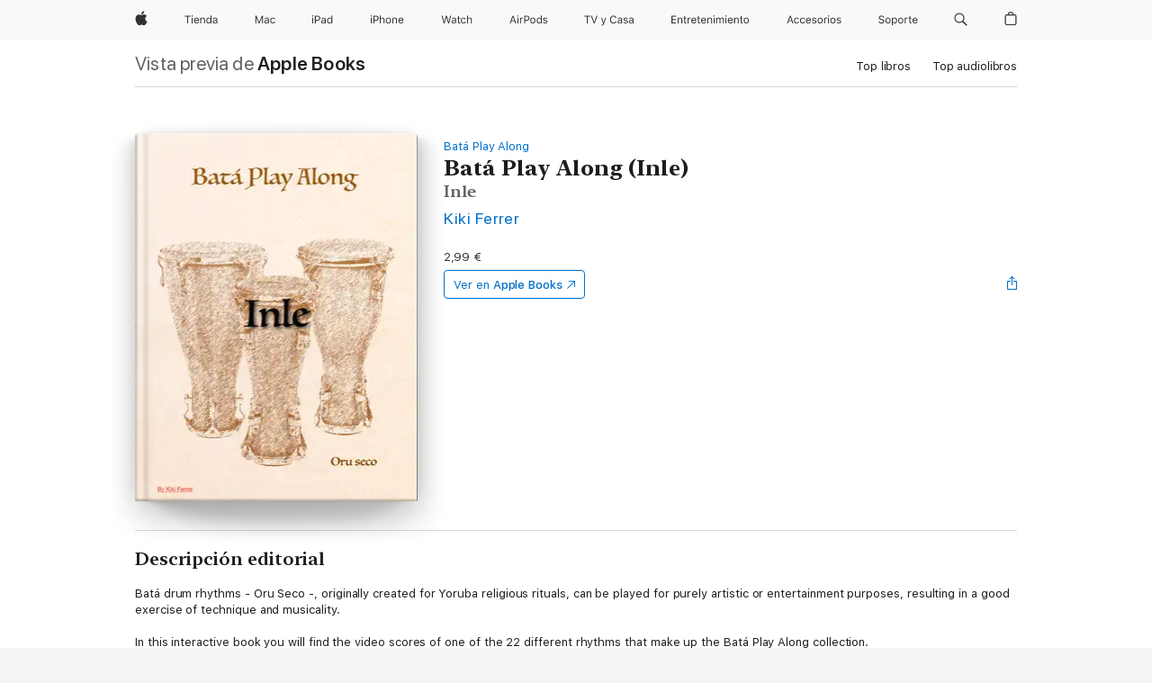

--- FILE ---
content_type: text/html
request_url: https://books.apple.com/es/book/bat%C3%A1-play-along-inle/id6443987695
body_size: 37102
content:
<!DOCTYPE html><html  dir="ltr" lang="es-ES"><head>
    <meta charset="utf-8">
    <meta http-equiv="X-UA-Compatible" content="IE=edge">
    <meta name="viewport" content="width=device-width, initial-scale=1, viewport-fit=cover">
    <meta name="applicable-device" content="pc,mobile">

    <script id="perfkit">window.initialPageRequestTime = +new Date();</script>
    <link rel="preconnect" href="https://amp-api.books.apple.com" crossorigin="">
<link rel="preconnect" href="https://is1-ssl.mzstatic.com" crossorigin="">
<link rel="preconnect" href="https://is2-ssl.mzstatic.com" crossorigin="">
<link rel="preconnect" href="https://is3-ssl.mzstatic.com" crossorigin="">
<link rel="preconnect" href="https://is4-ssl.mzstatic.com" crossorigin="">
<link rel="preconnect" href="https://is5-ssl.mzstatic.com" crossorigin="">
<link rel="preconnect" href="https://xp.apple.com" crossorigin="">
<link rel="preconnect" href="https://js-cdn.music.apple.com" crossorigin="">
<link rel="preconnect" href="https://www.apple.com" crossorigin="">
    
<meta name="web-experience-app/config/environment" content="%7B%22appVersion%22%3A1%2C%22modulePrefix%22%3A%22web-experience-app%22%2C%22environment%22%3A%22production%22%2C%22rootURL%22%3A%22%2F%22%2C%22locationType%22%3A%22history-hash-router-scroll%22%2C%22historySupportMiddleware%22%3Atrue%2C%22EmberENV%22%3A%7B%22FEATURES%22%3A%7B%7D%2C%22EXTEND_PROTOTYPES%22%3A%7B%22Date%22%3Afalse%7D%2C%22_APPLICATION_TEMPLATE_WRAPPER%22%3Afalse%2C%22_DEFAULT_ASYNC_OBSERVERS%22%3Atrue%2C%22_JQUERY_INTEGRATION%22%3Afalse%2C%22_TEMPLATE_ONLY_GLIMMER_COMPONENTS%22%3Atrue%7D%2C%22APP%22%3A%7B%22PROGRESS_BAR_DELAY%22%3A3000%2C%22CLOCK_INTERVAL%22%3A1000%2C%22LOADING_SPINNER_SPY%22%3Atrue%2C%22BREAKPOINTS%22%3A%7B%22large%22%3A%7B%22min%22%3A1069%2C%22content%22%3A980%7D%2C%22medium%22%3A%7B%22min%22%3A735%2C%22max%22%3A1068%2C%22content%22%3A692%7D%2C%22small%22%3A%7B%22min%22%3A320%2C%22max%22%3A734%2C%22content%22%3A280%7D%7D%2C%22buildVariant%22%3A%22books%22%2C%22name%22%3A%22web-experience-app%22%2C%22version%22%3A%222548.0.0%2B0b472053%22%7D%2C%22MEDIA_API%22%3A%7B%22token%22%3A%22eyJhbGciOiJFUzI1NiIsInR5cCI6IkpXVCIsImtpZCI6IkNOM1dVNkVKTzEifQ.eyJpc3MiOiJOVjBTRVdHRlNSIiwiaWF0IjoxNzY0NzIyNzU2LCJleHAiOjE3NzE5ODAzNTYsInJvb3RfaHR0cHNfb3JpZ2luIjpbImFwcGxlLmNvbSJdfQ.Y-cFl9j5HGWR1S_YFqK_Hy1qwk1hW9aBvWtIfb4iDzMDCQO9JcdexCvQGzSRxWYIEXS3JtD3vpWxYDj3puQYsA%22%7D%2C%22i18n%22%3A%7B%22defaultLocale%22%3A%22en-gb%22%2C%22useDevLoc%22%3Afalse%2C%22pathToLocales%22%3A%22dist%2Flocales%22%7D%2C%22MEDIA_ARTWORK%22%3A%7B%22BREAKPOINTS%22%3A%7B%22large%22%3A%7B%22min%22%3A1069%2C%22content%22%3A980%7D%2C%22medium%22%3A%7B%22min%22%3A735%2C%22max%22%3A1068%2C%22content%22%3A692%7D%2C%22small%22%3A%7B%22min%22%3A320%2C%22max%22%3A734%2C%22content%22%3A280%7D%7D%7D%2C%22API%22%3A%7B%22BookHost%22%3A%22https%3A%2F%2Famp-api.books.apple.com%22%2C%22obcMetadataBaseUrl%22%3A%22%2Fapi%2Fbooks-metadata%22%2C%22globalElementsPath%22%3A%22%2Fglobal-elements%22%7D%2C%22fastboot%22%3A%7B%22hostWhitelist%22%3A%5B%7B%7D%5D%7D%2C%22ember-short-number%22%3A%7B%22locales%22%3A%5B%22ar-dz%22%2C%22ar-bh%22%2C%22ar-eg%22%2C%22ar-iq%22%2C%22ar-jo%22%2C%22ar-kw%22%2C%22ar-lb%22%2C%22ar-ly%22%2C%22ar-ma%22%2C%22ar-om%22%2C%22ar-qa%22%2C%22ar-sa%22%2C%22ar-sd%22%2C%22ar-sy%22%2C%22ar-tn%22%2C%22ar-ae%22%2C%22ar-ye%22%2C%22he-il%22%2C%22iw-il%22%2C%22ca-es%22%2C%22cs-cz%22%2C%22da-dk%22%2C%22de-ch%22%2C%22de-de%22%2C%22el-gr%22%2C%22en-au%22%2C%22en-ca%22%2C%22en-gb%22%2C%22en-us%22%2C%22es-419%22%2C%22es-es%22%2C%22es-mx%22%2C%22es-xl%22%2C%22et-ee%22%2C%22fi-fi%22%2C%22fr-ca%22%2C%22fr-fr%22%2C%22hi-in%22%2C%22hr-hr%22%2C%22hu-hu%22%2C%22id-id%22%2C%22is-is%22%2C%22it-it%22%2C%22iw-il%22%2C%22ja-jp%22%2C%22ko-kr%22%2C%22lt-lt%22%2C%22lv-lv%22%2C%22ms-my%22%2C%22nl-nl%22%2C%22no-no%22%2C%22no-nb%22%2C%22nb-no%22%2C%22pl-pl%22%2C%22pt-br%22%2C%22pt-pt%22%2C%22ro-ro%22%2C%22ru-ru%22%2C%22sk-sk%22%2C%22sv-se%22%2C%22th-th%22%2C%22tr-tr%22%2C%22uk-ua%22%2C%22vi-vi%22%2C%22vi-vn%22%2C%22zh-cn%22%2C%22zh-hans%22%2C%22zh-hans-cn%22%2C%22zh-hant%22%2C%22zh-hant-hk%22%2C%22zh-hant-tw%22%2C%22zh-hk%22%2C%22zh-tw%22%2C%22ar%22%2C%22ca%22%2C%22cs%22%2C%22da%22%2C%22de%22%2C%22el%22%2C%22en%22%2C%22es%22%2C%22fi%22%2C%22fr%22%2C%22he%22%2C%22hi%22%2C%22hr%22%2C%22hu%22%2C%22id%22%2C%22is%22%2C%22it%22%2C%22ja%22%2C%22ko%22%2C%22lt%22%2C%22lv%22%2C%22ms%22%2C%22nb%22%2C%22nl%22%2C%22no%22%2C%22pl%22%2C%22pt%22%2C%22ro%22%2C%22ru%22%2C%22sk%22%2C%22sv%22%2C%22th%22%2C%22tr%22%2C%22uk%22%2C%22vi%22%2C%22zh%22%5D%7D%2C%22ember-cli-mirage%22%3A%7B%22enabled%22%3Afalse%2C%22usingProxy%22%3Afalse%2C%22useDefaultPassthroughs%22%3Atrue%7D%2C%22BREAKPOINTS%22%3A%7B%22large%22%3A%7B%22min%22%3A1069%2C%22content%22%3A980%7D%2C%22medium%22%3A%7B%22min%22%3A735%2C%22max%22%3A1068%2C%22content%22%3A692%7D%2C%22small%22%3A%7B%22min%22%3A320%2C%22max%22%3A734%2C%22content%22%3A280%7D%7D%2C%22METRICS%22%3A%7B%22variant%22%3A%22web%22%2C%22baseFields%22%3A%7B%22appName%22%3A%22web-experience-app%22%2C%22constraintProfiles%22%3A%5B%22AMPWeb%22%5D%7D%2C%22clickstream%22%3A%7B%22enabled%22%3Atrue%2C%22topic%22%3A%5B%22xp_amp_web_exp%22%5D%2C%22autoTrackClicks%22%3Atrue%7D%2C%22performance%22%3A%7B%22enabled%22%3Atrue%2C%22topic%22%3A%22xp_amp_bookstore_perf%22%7D%7D%2C%22MEDIA_SHELF%22%3A%7B%22GRID_CONFIG%22%3A%7B%22books-brick-row%22%3A%7B%22small%22%3A1%2C%22medium%22%3A2%2C%22large%22%3A3%7D%2C%22story%22%3A%7B%22small%22%3A1%2C%22medium%22%3A2%2C%22large%22%3A3%7D%2C%22small-brick%22%3A%7B%22small%22%3A1%2C%22medium%22%3A2%2C%22large%22%3A3%7D%2C%22editorial-lockup-large%22%3A%7B%22small%22%3A1%2C%22medium%22%3A2%2C%22large%22%3A2%7D%2C%22editorial-lockup-medium%22%3A%7B%22small%22%3A1%2C%22medium%22%3A2%2C%22large%22%3A3%7D%2C%22large-brick%22%3A%7B%22small%22%3A1%2C%22medium%22%3A1%2C%22large%22%3A2%7D%2C%22lockup-small%22%3A%7B%22small%22%3A1%2C%22medium%22%3A2%2C%22large%22%3A3%7D%2C%22lockup-large%22%3A%7B%22small%22%3A1%2C%22medium%22%3A3%2C%22large%22%3A4%7D%2C%22posters%22%3A%7B%22small%22%3A1%2C%22medium%22%3A1%2C%22large%22%3A2%7D%2C%22breakout-large%22%3A%7B%22small%22%3A1%2C%22medium%22%3A1%2C%22large%22%3A1%7D%7D%2C%22BREAKPOINTS%22%3A%7B%22large%22%3A%7B%22min%22%3A1069%2C%22content%22%3A980%7D%2C%22medium%22%3A%7B%22min%22%3A735%2C%22max%22%3A1068%2C%22content%22%3A692%7D%2C%22small%22%3A%7B%22min%22%3A320%2C%22max%22%3A734%2C%22content%22%3A280%7D%7D%7D%2C%22SASSKIT_GENERATOR%22%3A%7B%22VIEWPORT_CONFIG%22%3A%7B%22BREAKPOINTS%22%3A%7B%22large%22%3A%7B%22min%22%3A1069%2C%22content%22%3A980%7D%2C%22medium%22%3A%7B%22min%22%3A735%2C%22max%22%3A1068%2C%22content%22%3A692%7D%2C%22small%22%3A%7B%22min%22%3A320%2C%22max%22%3A734%2C%22content%22%3A280%7D%7D%7D%7D%2C%22features%22%3A%7B%22BUILD_VARIANT_APPS%22%3Afalse%2C%22BUILD_VARIANT_BOOKS%22%3Atrue%2C%22BUILD_VARIANT_FITNESS%22%3Afalse%2C%22BUILD_VARIANT_PODCASTS%22%3Afalse%2C%22BUILD_VARIANT_ITUNES%22%3Afalse%2C%22TV%22%3Afalse%2C%22PODCASTS%22%3Afalse%2C%22BOOKS%22%3Atrue%2C%22APPS%22%3Afalse%2C%22ARTISTS%22%3Afalse%2C%22DEEPLINK_ROUTE%22%3Afalse%2C%22EMBER_DATA%22%3Afalse%2C%22CHARTS%22%3Atrue%2C%22FITNESS%22%3Afalse%2C%22SHARE_UI%22%3Atrue%2C%22SEPARATE_RTL_STYLESHEET%22%3Atrue%7D%2C%22%40amp%2Fember-ui-global-elements%22%3A%7B%22useFooterWithoutRefundLink%22%3Atrue%7D%2C%22ember-cli-content-security-policy%22%3A%7B%22policy%22%3A%22upgrade-insecure-requests%20%3B%20default-src%20'none'%3B%20img-src%20'self'%20https%3A%2F%2F*.apple.com%20https%3A%2F%2F*.mzstatic.com%20data%3A%3B%20style-src%20'self'%20https%3A%2F%2F*.apple.com%20'unsafe-inline'%3B%20font-src%20'self'%20https%3A%2F%2F*.apple.com%3B%20media-src%20'self'%20https%3A%2F%2F*.apple.com%20blob%3A%3B%20connect-src%20'self'%20https%3A%2F%2F*.apple.com%20https%3A%2F%2F*.mzstatic.com%3B%20script-src%20'self'%20https%3A%2F%2F*.apple.com%20'unsafe-eval'%20'sha256-4ywTGAe4rEpoHt8XkjbkdOWklMJ%2F1Py%2Fx6b3%2FaGbtSQ%3D'%3B%20frame-src%20'self'%20https%3A%2F%2F*.apple.com%20itmss%3A%20itms-appss%3A%20itms-bookss%3A%20itms-itunesus%3A%20itms-messagess%3A%20itms-podcasts%3A%20itms-watchs%3A%20macappstores%3A%20musics%3A%20apple-musics%3A%20podcasts%3A%20videos%3A%3B%22%2C%22reportOnly%22%3Afalse%7D%2C%22exportApplicationGlobal%22%3Afalse%7D">
<!-- EMBER_CLI_FASTBOOT_TITLE --><link rel="stylesheet preload" name="fonts" href="//www.apple.com/wss/fonts?families=SF+Pro,v2|SF+Pro+Icons,v1|SF+Pro+Rounded,v1|New+York+Small,v1|New+York+Medium,v1" as="style"><link rel="stylesheet" type="text/css" href="https://www.apple.com/api-www/global-elements/global-header/v1/assets/globalheader.css" data-global-elements-nav-styles>
<link rel="stylesheet" type="text/css" href="/global-elements/2426.0.0/es_ES/ac-global-footer.ec11165b7046eeda9654515512b0e174.css" data-global-elements-footer-styles>
<meta name="ac-gn-search-suggestions-enabled" content="false"/>
<meta name="globalnav-search-suggestions-enabled" content="false"/>
    <title>
      ‎Batá Play Along (Inle) de Kiki Ferrer en Apple Books
    </title>
      <meta name="keywords" content="descargar, Batá Play Along (Inle), libros en iphone, ipad, Mac, Apple Books">

      <meta name="description" content="Batá drum rhythms - Oru Seco -, originally created for Yoruba religious rituals, can be played for purely artistic or entertainment purposes, resulting in a good exercise of technique and musicality.<br />
&amp;#xa0;In this interactive book you will find the video scores of one of the 22 different rhyth…">

<!---->
      <link rel="canonical" href="https://books.apple.com/es/book/bat%C3%A1-play-along-inle/id6443987695">

      <link rel="icon" sizes="48x48" href="https://books.apple.com/assets/images/favicon/favicon-books-48-a8eb8171a8d912ed29d99e7a134953d3.png" type="image/png">

<!---->
<!---->
      <meta name="apple:content_id" content="6443987695">

<!---->
      <script name="schema:book" type="application/ld+json">
        {"@context":"http://schema.org","@type":"Book","additionalType":"Product","author":"Kiki Ferrer","bookFormat":"EBook","datePublished":"2022-10-24T00:00:00.000Z","description":"Batá drum rhythms - Oru Seco -, originally created for Yoruba religious rituals, can be played for purely artistic or entertainment purposes, resulting in a good exercise of technique and musicality.&lt;br /&gt;\n&amp;#xa0;In this interactive book you will find the video scores of one of the 22 different rhyth…","genre":["Música","Libros","Arte y espectáculo"],"image":"https://is1-ssl.mzstatic.com/image/thumb/Publication112/v4/71/f9/49/71f949d9-bff8-ea46-ee0d-c2f6cd728f78/5.Inle_Portada.png/1200x630wz.png","inLanguage":"en-US","name":"Batá Play Along (Inle)","numberOfPages":7,"publisher":"Sin editorial","thumbnailUrl":["https://is1-ssl.mzstatic.com/image/thumb/Publication112/v4/71/f9/49/71f949d9-bff8-ea46-ee0d-c2f6cd728f78/5.Inle_Portada.png/1200x675wz.jpg","https://is1-ssl.mzstatic.com/image/thumb/Publication112/v4/71/f9/49/71f949d9-bff8-ea46-ee0d-c2f6cd728f78/5.Inle_Portada.png/1200x900wz.jpg","https://is1-ssl.mzstatic.com/image/thumb/Publication112/v4/71/f9/49/71f949d9-bff8-ea46-ee0d-c2f6cd728f78/5.Inle_Portada.png/1200x1200wz.jpg"],"isPartof":{"@type":"BookSeries","name":"Batá Play Along"},"offers":{"@type":"Offer","price":2.99,"priceCurrency":"EUR","hasMerchantReturnPolicy":{"@type":"MerchantReturnPolicy","returnPolicyCategory":"https://schema.org/MerchantReturnNotPermitted","merchantReturnDays":0}}}
      </script>

        <meta property="al:ios:app_store_id" content="364709193">
        <meta property="al:ios:app_name" content="Apple Books">

        <meta property="og:title" content="‎Batá Play Along (Inle)">
        <meta property="og:description" content="‎Arte y espectáculo · 2022">
        <meta property="og:site_name" content="Apple Books">
        <meta property="og:url" content="https://books.apple.com/es/book/bat%C3%A1-play-along-inle/id6443987695">
        <meta property="og:image" content="https://is1-ssl.mzstatic.com/image/thumb/Publication112/v4/71/f9/49/71f949d9-bff8-ea46-ee0d-c2f6cd728f78/5.Inle_Portada.png/1200x630wz.png">
        <meta property="og:image:alt" content="Batá Play Along (Inle) de Kiki Ferrer en Apple Books">
        <meta property="og:image:type" content="image/png">
        <meta property="og:image:width" content="1200">
        <meta property="og:image:height" content="630">
        <meta property="og:image:secure_url" content="https://is1-ssl.mzstatic.com/image/thumb/Publication112/v4/71/f9/49/71f949d9-bff8-ea46-ee0d-c2f6cd728f78/5.Inle_Portada.png/1200x630wz.png">
        <meta property="og:type" content="book">
        <meta property="og:locale" content="es_ES">

        <meta name="twitter:title" content="‎Batá Play Along (Inle)">
        <meta name="twitter:description" content="‎Arte y espectáculo · 2022">
        <meta name="twitter:site" content="@AppleBooks">
        <meta name="twitter:card" content="summary_large_image">
        <meta name="twitter:image" content="https://is1-ssl.mzstatic.com/image/thumb/Publication112/v4/71/f9/49/71f949d9-bff8-ea46-ee0d-c2f6cd728f78/5.Inle_Portada.png/1200x600wz.png">
        <meta name="twitter:image:alt" content="Batá Play Along (Inle) de Kiki Ferrer en Apple Books">

<!---->
    <meta name="version" content="2548.0.0">
    <!-- @@HEAD@@ -->
    <script src="https://js-cdn.music.apple.com/musickit/v2/amp/musickit.js?t=1764722790239"></script>

    <link integrity="" rel="stylesheet" href="/assets/web-experience-app-real-f1ca40148188f63f7dd2cd7d4d6d7e05.css" data-rtl="/assets/web-experience-rtl-app-dc89d135bf4a79beed79bacafc906bdf.css">

    
  </head>
  <body class="no-js no-touch globalnav-scrim">
    <script type="x/boundary" id="fastboot-body-start"></script><div id="globalheader"><aside id="globalmessage-segment" lang="es-ES" dir="ltr" class="globalmessage-segment"><ul data-strings="{&quot;view&quot;:&quot;P&#xE1;gina principal de la tienda {%STOREFRONT%}&quot;,&quot;segments&quot;:{&quot;smb&quot;:&quot;P&#xE1;gina principal de la tienda para empresas&quot;,&quot;eduInd&quot;:&quot;P&#xE1;gina principal de la tienda para educaci&#xF3;n&quot;,&quot;other&quot;:&quot;P&#xE1;gina principal de la tienda&quot;},&quot;exit&quot;:&quot;Salir&quot;}" class="globalmessage-segment-content"></ul></aside><nav id="globalnav" lang="es-ES" dir="ltr" aria-label="Global" data-analytics-element-engagement-start="globalnav:onFlyoutOpen" data-analytics-element-engagement-end="globalnav:onFlyoutClose" data-store-api="https://www.apple.com/[storefront]/shop/bag/status" data-analytics-activitymap-region-id="global nav" data-analytics-region="global nav" class="globalnav no-js   "><div class="globalnav-content"><div class="globalnav-item globalnav-menuback"><button aria-label="Men&#xFA; principal" class="globalnav-menuback-button"><span class="globalnav-chevron-icon"><svg height="48" viewbox="0 0 9 48" width="9" xmlns="http://www.w3.org/2000/svg"><path d="m1.5618 24.0621 6.5581-6.4238c.2368-.2319.2407-.6118.0088-.8486-.2324-.2373-.6123-.2407-.8486-.0088l-7 6.8569c-.1157.1138-.1807.2695-.1802.4316.001.1621.0674.3174.1846.4297l7 6.7241c.1162.1118.2661.1675.4155.1675.1577 0 .3149-.062.4326-.1846.2295-.2388.2222-.6187-.0171-.8481z"/></svg></span></button></div><ul id="globalnav-list" class="globalnav-list"><li data-analytics-element-engagement="globalnav hover - apple" class="
				globalnav-item
				globalnav-item-apple
				
				
			"><a href="https://www.apple.com/es/" data-globalnav-item-name="apple" data-analytics-title="apple home" aria-label="Apple" class="globalnav-link globalnav-link-apple"><span class="globalnav-image-regular globalnav-link-image"><svg height="44" viewbox="0 0 14 44" width="14" xmlns="http://www.w3.org/2000/svg"><path d="m13.0729 17.6825a3.61 3.61 0 0 0 -1.7248 3.0365 3.5132 3.5132 0 0 0 2.1379 3.2223 8.394 8.394 0 0 1 -1.0948 2.2618c-.6816.9812-1.3943 1.9623-2.4787 1.9623s-1.3633-.63-2.613-.63c-1.2187 0-1.6525.6507-2.644.6507s-1.6834-.9089-2.4787-2.0243a9.7842 9.7842 0 0 1 -1.6628-5.2776c0-3.0984 2.014-4.7405 3.9969-4.7405 1.0535 0 1.9314.6919 2.5924.6919.63 0 1.6112-.7333 2.8092-.7333a3.7579 3.7579 0 0 1 3.1604 1.5802zm-3.7284-2.8918a3.5615 3.5615 0 0 0 .8469-2.22 1.5353 1.5353 0 0 0 -.031-.32 3.5686 3.5686 0 0 0 -2.3445 1.2084 3.4629 3.4629 0 0 0 -.8779 2.1585 1.419 1.419 0 0 0 .031.2892 1.19 1.19 0 0 0 .2169.0207 3.0935 3.0935 0 0 0 2.1586-1.1368z"/></svg></span><span class="globalnav-image-compact globalnav-link-image"><svg height="48" viewbox="0 0 17 48" width="17" xmlns="http://www.w3.org/2000/svg"><path d="m15.5752 19.0792a4.2055 4.2055 0 0 0 -2.01 3.5376 4.0931 4.0931 0 0 0 2.4908 3.7542 9.7779 9.7779 0 0 1 -1.2755 2.6351c-.7941 1.1431-1.6244 2.2862-2.8878 2.2862s-1.5883-.734-3.0443-.734c-1.42 0-1.9252.7581-3.08.7581s-1.9611-1.0589-2.8876-2.3584a11.3987 11.3987 0 0 1 -1.9373-6.1487c0-3.61 2.3464-5.523 4.6566-5.523 1.2274 0 2.25.8062 3.02.8062.734 0 1.8771-.8543 3.2729-.8543a4.3778 4.3778 0 0 1 3.6822 1.841zm-6.8586-2.0456a1.3865 1.3865 0 0 1 -.2527-.024 1.6557 1.6557 0 0 1 -.0361-.337 4.0341 4.0341 0 0 1 1.0228-2.5148 4.1571 4.1571 0 0 1 2.7314-1.4078 1.7815 1.7815 0 0 1 .0361.373 4.1487 4.1487 0 0 1 -.9867 2.587 3.6039 3.6039 0 0 1 -2.5148 1.3236z"/></svg></span><span class="globalnav-link-text">Apple</span></a></li><li data-topnav-flyout-item="menu" data-topnav-flyout-label="Menu" role="none" class="globalnav-item globalnav-menu"><div data-topnav-flyout="menu" class="globalnav-flyout"><div class="globalnav-menu-list"><div data-analytics-element-engagement="globalnav hover - store" class="
				globalnav-item
				globalnav-item-store
				globalnav-item-menu
				
			"><ul role="none" class="globalnav-submenu-trigger-group"><li class="globalnav-submenu-trigger-item"><a href="https://www.apple.com/es/shop/goto/store" data-globalnav-item-name="store" data-topnav-flyout-trigger-compact data-analytics-title="store" data-analytics-element-engagement="hover - store" aria-label="Tienda" class="globalnav-link globalnav-submenu-trigger-link globalnav-link-store"><span class="globalnav-link-text-container"><span class="globalnav-image-regular globalnav-link-image"><svg height="44" viewbox="0 0 37 44" width="37" xmlns="http://www.w3.org/2000/svg"><path d="m2.9771 25.9998v-7.5058h-2.7247v-.9492h6.5039v.9492h-2.7246v7.5059h-1.0546zm4.8667-8.2382c0-.3867.3164-.7031.7031-.7031s.7031.3163.7031.7031-.3164.7031-.7031.7031-.7031-.3164-.7031-.7031zm.1992 1.9218h1.0078v6.3164h-1.0078zm8.0009 4.6817c-.293 1.0781-1.2773 1.7461-2.6602 1.7461-1.752 0-2.8477-1.2656-2.8477-3.2637 0-1.9863 1.1133-3.2754 2.8477-3.2754 1.7051 0 2.7422 1.2129 2.7422 3.1758v.3867h-4.541v.0469c.0527 1.248.75 2.0391 1.8223 2.0391.8145 0 1.3652-.2988 1.6289-.8555zm-4.4589-2.0449h3.4805c-.0234-1.1191-.6914-1.8574-1.6934-1.8574-1.0078-.0001-1.711.7382-1.7871 1.8574zm6.0029-2.6368h.9609v.9961h.0938c.3164-.6973.9316-1.1074 1.8984-1.1074 1.418 0 2.209.8379 2.209 2.3379v4.0898h-1.0078v-3.8438c0-1.1367-.4805-1.6758-1.4883-1.6758s-1.6582.6738-1.6582 1.7812v3.7383h-1.0078zm6.5654 3.1582c0-1.9805 1.0488-3.2695 2.6543-3.2695.8789 0 1.623.416 1.9805 1.1074h.0879v-3.5039h1.0078v8.8242h-.9609v-1.0078h-.0938c-.3984.7031-1.1484 1.1191-2.0215 1.1191-1.6172.0001-2.6543-1.2831-2.6543-3.2695zm1.043 0c0 1.4766.6914 2.3613 1.8457 2.3613 1.1484 0 1.8574-.9023 1.8574-2.3613 0-1.4473-.7148-2.3613-1.8574-2.3613-1.1484 0-1.8457.8906-1.8457 2.3613zm6.1494 1.3887c0-1.1309.832-1.7812 2.3027-1.8691l1.8223-.1113v-.5742c0-.7793-.4863-1.207-1.4297-1.207-.7559 0-1.2832.2871-1.4238.7852h-1.0195c.1348-1.0137 1.1309-1.6816 2.4785-1.6816 1.541 0 2.4023.791 2.4023 2.1035v4.3242h-.9609v-.9316h-.0938c-.4102.6738-1.1016 1.043-1.9453 1.043-1.2246-.0002-2.1328-.7268-2.1328-1.8811zm4.125-.5859v-.5801l-1.6992.1113c-.9609.0645-1.3828.3984-1.3828 1.0312 0 .6445.5449 1.0195 1.2773 1.0195 1.0371.0001 1.8047-.6796 1.8047-1.5819z"/></svg></span><span class="globalnav-link-text">Tienda</span></span></a></li></ul></div><div data-analytics-element-engagement="globalnav hover - mac" class="
				globalnav-item
				globalnav-item-mac
				globalnav-item-menu
				
			"><ul role="none" class="globalnav-submenu-trigger-group"><li class="globalnav-submenu-trigger-item"><a href="https://www.apple.com/es/mac/" data-globalnav-item-name="mac" data-topnav-flyout-trigger-compact data-analytics-title="mac" data-analytics-element-engagement="hover - mac" aria-label="Mac" class="globalnav-link globalnav-submenu-trigger-link globalnav-link-mac"><span class="globalnav-link-text-container"><span class="globalnav-image-regular globalnav-link-image"><svg height="44" viewbox="0 0 23 44" width="23" xmlns="http://www.w3.org/2000/svg"><path d="m8.1558 25.9987v-6.457h-.0703l-2.666 6.457h-.8907l-2.666-6.457h-.0703v6.457h-.9844v-8.4551h1.2246l2.8945 7.0547h.0938l2.8945-7.0547h1.2246v8.4551zm2.5166-1.7696c0-1.1309.832-1.7812 2.3027-1.8691l1.8223-.1113v-.5742c0-.7793-.4863-1.207-1.4297-1.207-.7559 0-1.2832.2871-1.4238.7852h-1.0195c.1348-1.0137 1.1309-1.6816 2.4785-1.6816 1.541 0 2.4023.791 2.4023 2.1035v4.3242h-.9609v-.9318h-.0938c-.4102.6738-1.1016 1.043-1.9453 1.043-1.2246 0-2.1328-.7266-2.1328-1.8809zm4.125-.5859v-.5801l-1.6992.1113c-.9609.0645-1.3828.3984-1.3828 1.0312 0 .6445.5449 1.0195 1.2773 1.0195 1.0371.0001 1.8047-.6796 1.8047-1.5819zm6.958-2.0273c-.1641-.627-.7207-1.1367-1.6289-1.1367-1.1367 0-1.8516.9082-1.8516 2.3379 0 1.459.7266 2.3848 1.8516 2.3848.8496 0 1.4414-.3926 1.6289-1.1074h1.0195c-.1816 1.1602-1.125 2.0156-2.6426 2.0156-1.7695 0-2.9004-1.2832-2.9004-3.293 0-1.9688 1.125-3.2461 2.8945-3.2461 1.5352 0 2.4727.9199 2.6484 2.0449z"/></svg></span><span class="globalnav-link-text">Mac</span></span></a></li></ul></div><div data-analytics-element-engagement="globalnav hover - ipad" class="
				globalnav-item
				globalnav-item-ipad
				globalnav-item-menu
				
			"><ul role="none" class="globalnav-submenu-trigger-group"><li class="globalnav-submenu-trigger-item"><a href="https://www.apple.com/es/ipad/" data-globalnav-item-name="ipad" data-topnav-flyout-trigger-compact data-analytics-title="ipad" data-analytics-element-engagement="hover - ipad" aria-label="iPad" class="globalnav-link globalnav-submenu-trigger-link globalnav-link-ipad"><span class="globalnav-link-text-container"><span class="globalnav-image-regular globalnav-link-image"><svg height="44" viewbox="0 0 24 44" width="24" xmlns="http://www.w3.org/2000/svg"><path d="m14.9575 23.7002c0 .902-.768 1.582-1.805 1.582-.732 0-1.277-.375-1.277-1.02 0-.632.422-.966 1.383-1.031l1.699-.111zm-1.395-4.072c-1.347 0-2.343.668-2.478 1.681h1.019c.141-.498.668-.785 1.424-.785.944 0 1.43.428 1.43 1.207v.574l-1.822.112c-1.471.088-2.303.738-2.303 1.869 0 1.154.908 1.881 2.133 1.881.844 0 1.535-.369 1.945-1.043h.094v.931h.961v-4.324c0-1.312-.862-2.103-2.403-2.103zm6.769 5.575c-1.155 0-1.846-.885-1.846-2.361 0-1.471.697-2.362 1.846-2.362 1.142 0 1.857.914 1.857 2.362 0 1.459-.709 2.361-1.857 2.361zm1.834-8.027v3.503h-.088c-.358-.691-1.102-1.107-1.981-1.107-1.605 0-2.654 1.289-2.654 3.27 0 1.986 1.037 3.269 2.654 3.269.873 0 1.623-.416 2.022-1.119h.093v1.008h.961v-8.824zm-15.394 4.869h-1.863v-3.563h1.863c1.225 0 1.899.639 1.899 1.799 0 1.119-.697 1.764-1.899 1.764zm.276-4.5h-3.194v8.455h1.055v-3.018h2.127c1.588 0 2.719-1.119 2.719-2.701 0-1.611-1.108-2.736-2.707-2.736zm-6.064 8.454h1.008v-6.316h-1.008zm-.199-8.237c0-.387.316-.704.703-.704s.703.317.703.704c0 .386-.316.703-.703.703s-.703-.317-.703-.703z"/></svg></span><span class="globalnav-link-text">iPad</span></span></a></li></ul></div><div data-analytics-element-engagement="globalnav hover - iphone" class="
				globalnav-item
				globalnav-item-iphone
				globalnav-item-menu
				
			"><ul role="none" class="globalnav-submenu-trigger-group"><li class="globalnav-submenu-trigger-item"><a href="https://www.apple.com/es/iphone/" data-globalnav-item-name="iphone" data-topnav-flyout-trigger-compact data-analytics-title="iphone" data-analytics-element-engagement="hover - iphone" aria-label="iPhone" class="globalnav-link globalnav-submenu-trigger-link globalnav-link-iphone"><span class="globalnav-link-text-container"><span class="globalnav-image-regular globalnav-link-image"><svg height="44" viewbox="0 0 38 44" width="38" xmlns="http://www.w3.org/2000/svg"><path d="m32.7129 22.3203h3.48c-.023-1.119-.691-1.857-1.693-1.857-1.008 0-1.711.738-1.787 1.857zm4.459 2.045c-.293 1.078-1.277 1.746-2.66 1.746-1.752 0-2.848-1.266-2.848-3.264 0-1.986 1.113-3.275 2.848-3.275 1.705 0 2.742 1.213 2.742 3.176v.386h-4.541v.047c.053 1.248.75 2.039 1.822 2.039.815 0 1.366-.298 1.629-.855zm-12.282-4.682h.961v.996h.094c.316-.697.932-1.107 1.898-1.107 1.418 0 2.209.838 2.209 2.338v4.09h-1.007v-3.844c0-1.137-.481-1.676-1.489-1.676s-1.658.674-1.658 1.781v3.739h-1.008zm-2.499 3.158c0-1.5-.674-2.361-1.869-2.361-1.196 0-1.87.861-1.87 2.361 0 1.495.674 2.362 1.87 2.362 1.195 0 1.869-.867 1.869-2.362zm-4.782 0c0-2.033 1.114-3.269 2.913-3.269 1.798 0 2.912 1.236 2.912 3.269 0 2.028-1.114 3.27-2.912 3.27-1.799 0-2.913-1.242-2.913-3.27zm-6.636-5.666h1.008v3.504h.093c.317-.697.979-1.107 1.946-1.107 1.336 0 2.179.855 2.179 2.338v4.09h-1.007v-3.844c0-1.119-.504-1.676-1.459-1.676-1.131 0-1.752.715-1.752 1.781v3.739h-1.008zm-6.015 4.87h1.863c1.202 0 1.899-.645 1.899-1.764 0-1.16-.674-1.799-1.899-1.799h-1.863zm2.139-4.5c1.599 0 2.707 1.125 2.707 2.736 0 1.582-1.131 2.701-2.719 2.701h-2.127v3.018h-1.055v-8.455zm-6.114 8.454h1.008v-6.316h-1.008zm-.2-8.238c0-.386.317-.703.703-.703.387 0 .704.317.704.703 0 .387-.317.704-.704.704-.386 0-.703-.317-.703-.704z"/></svg></span><span class="globalnav-link-text">iPhone</span></span></a></li></ul></div><div data-analytics-element-engagement="globalnav hover - watch" class="
				globalnav-item
				globalnav-item-watch
				globalnav-item-menu
				
			"><ul role="none" class="globalnav-submenu-trigger-group"><li class="globalnav-submenu-trigger-item"><a href="https://www.apple.com/es/watch/" data-globalnav-item-name="watch" data-topnav-flyout-trigger-compact data-analytics-title="watch" data-analytics-element-engagement="hover - watch" aria-label="Watch" class="globalnav-link globalnav-submenu-trigger-link globalnav-link-watch"><span class="globalnav-link-text-container"><span class="globalnav-image-regular globalnav-link-image"><svg height="44" viewbox="0 0 35 44" width="35" xmlns="http://www.w3.org/2000/svg"><path d="m28.9819 17.1758h1.008v3.504h.094c.316-.697.978-1.108 1.945-1.108 1.336 0 2.18.856 2.18 2.338v4.09h-1.008v-3.844c0-1.119-.504-1.675-1.459-1.675-1.131 0-1.752.715-1.752 1.781v3.738h-1.008zm-2.42 4.441c-.164-.627-.721-1.136-1.629-1.136-1.137 0-1.852.908-1.852 2.338 0 1.459.727 2.384 1.852 2.384.849 0 1.441-.392 1.629-1.107h1.019c-.182 1.16-1.125 2.016-2.642 2.016-1.77 0-2.901-1.284-2.901-3.293 0-1.969 1.125-3.247 2.895-3.247 1.535 0 2.472.92 2.648 2.045zm-6.533-3.568v1.635h1.407v.844h-1.407v3.574c0 .744.282 1.06.938 1.06.182 0 .281-.006.469-.023v.85c-.2.035-.393.058-.592.058-1.301 0-1.822-.48-1.822-1.687v-3.832h-1.02v-.844h1.02v-1.635zm-4.2 5.596v-.58l-1.699.111c-.961.064-1.383.398-1.383 1.031 0 .645.545 1.02 1.277 1.02 1.038 0 1.805-.68 1.805-1.582zm-4.125.586c0-1.131.832-1.782 2.303-1.869l1.822-.112v-.574c0-.779-.486-1.207-1.43-1.207-.755 0-1.283.287-1.423.785h-1.02c.135-1.014 1.131-1.682 2.479-1.682 1.541 0 2.402.792 2.402 2.104v4.324h-.961v-.931h-.094c-.41.673-1.101 1.043-1.945 1.043-1.225 0-2.133-.727-2.133-1.881zm-7.684 1.769h-.996l-2.303-8.455h1.101l1.682 6.873h.07l1.893-6.873h1.066l1.893 6.873h.07l1.682-6.873h1.101l-2.302 8.455h-.996l-1.946-6.674h-.07z"/></svg></span><span class="globalnav-link-text">Watch</span></span></a></li></ul></div><div data-analytics-element-engagement="globalnav hover - airpods" class="
				globalnav-item
				globalnav-item-airpods
				globalnav-item-menu
				
			"><ul role="none" class="globalnav-submenu-trigger-group"><li class="globalnav-submenu-trigger-item"><a href="https://www.apple.com/es/airpods/" data-globalnav-item-name="airpods" data-topnav-flyout-trigger-compact data-analytics-title="airpods" data-analytics-element-engagement="hover - airpods" aria-label="AirPods" class="globalnav-link globalnav-submenu-trigger-link globalnav-link-airpods"><span class="globalnav-link-text-container"><span class="globalnav-image-regular globalnav-link-image"><svg height="44" viewbox="0 0 43 44" width="43" xmlns="http://www.w3.org/2000/svg"><path d="m11.7153 19.6836h.961v.937h.094c.187-.615.914-1.048 1.752-1.048.164 0 .375.011.504.029v1.008c-.082-.024-.446-.059-.645-.059-.961 0-1.658.645-1.658 1.535v3.914h-1.008zm28.135-.111c1.324 0 2.244.656 2.379 1.693h-.996c-.135-.504-.627-.838-1.389-.838-.75 0-1.336.381-1.336.943 0 .434.352.704 1.096.885l.973.235c1.189.287 1.763.802 1.763 1.711 0 1.13-1.095 1.91-2.531 1.91-1.406 0-2.373-.674-2.484-1.723h1.037c.17.533.674.873 1.482.873.85 0 1.459-.404 1.459-.984 0-.434-.328-.727-1.002-.891l-1.084-.264c-1.183-.287-1.722-.796-1.722-1.71 0-1.049 1.013-1.84 2.355-1.84zm-6.665 5.631c-1.155 0-1.846-.885-1.846-2.362 0-1.471.697-2.361 1.846-2.361 1.142 0 1.857.914 1.857 2.361 0 1.459-.709 2.362-1.857 2.362zm1.834-8.028v3.504h-.088c-.358-.691-1.102-1.107-1.981-1.107-1.605 0-2.654 1.289-2.654 3.269 0 1.987 1.037 3.27 2.654 3.27.873 0 1.623-.416 2.022-1.119h.094v1.007h.961v-8.824zm-9.001 8.028c-1.195 0-1.869-.868-1.869-2.362 0-1.5.674-2.361 1.869-2.361 1.196 0 1.869.861 1.869 2.361 0 1.494-.673 2.362-1.869 2.362zm0-5.631c-1.799 0-2.912 1.236-2.912 3.269 0 2.028 1.113 3.27 2.912 3.27s2.912-1.242 2.912-3.27c0-2.033-1.113-3.269-2.912-3.269zm-17.071 6.427h1.008v-6.316h-1.008zm-.199-8.238c0-.387.317-.703.703-.703.387 0 .703.316.703.703s-.316.703-.703.703c-.386 0-.703-.316-.703-.703zm-6.137 4.922 1.324-3.773h.093l1.325 3.773zm1.892-5.139h-1.043l-3.117 8.455h1.107l.85-2.42h3.363l.85 2.42h1.107zm14.868 4.5h-1.864v-3.562h1.864c1.224 0 1.898.639 1.898 1.799 0 1.119-.697 1.763-1.898 1.763zm.275-4.5h-3.193v8.455h1.054v-3.017h2.127c1.588 0 2.719-1.119 2.719-2.701 0-1.612-1.107-2.737-2.707-2.737z"/></svg></span><span class="globalnav-link-text">AirPods</span></span></a></li></ul></div><div data-analytics-element-engagement="globalnav hover - tv-home" class="
				globalnav-item
				globalnav-item-tv-home
				globalnav-item-menu
				
			"><ul role="none" class="globalnav-submenu-trigger-group"><li class="globalnav-submenu-trigger-item"><a href="https://www.apple.com/es/tv-home/" data-globalnav-item-name="tv-home" data-topnav-flyout-trigger-compact data-analytics-title="tv &amp; home" data-analytics-element-engagement="hover - tv &amp; home" aria-label="TV y&#xA0;Casa" class="globalnav-link globalnav-submenu-trigger-link globalnav-link-tv-home"><span class="globalnav-link-text-container"><span class="globalnav-image-regular globalnav-link-image"><svg height="44" viewbox="0 0 55 44" width="55" xmlns="http://www.w3.org/2000/svg"><path d="m2.9754 25.9948v-7.5058h-2.7246v-.9492h6.5039v.9492h-2.7246v7.5059h-1.0547zm7.7314 0-3.1172-8.4551h1.1074l2.4844 7.0898h.0938l2.4844-7.0898h1.1074l-3.1172 8.4551zm8.7486 2.25v-.8613c.123.0234.2812.0293.4219.0293.5801 0 .8965-.2754 1.1602-1.0371l.1172-.375-2.3379-6.3223h1.0898l1.7344 5.1973h.0938l1.7285-5.1973h1.0723l-2.4668 6.7031c-.5391 1.4648-1.043 1.8984-2.1621 1.8984-.1349.0001-.3107-.0116-.4513-.0351zm9.375-6.4746c0-2.7305 1.4297-4.4297 3.7266-4.4297 1.7812 0 3.1699 1.1191 3.4219 2.748h-1.0723c-.2812-1.0898-1.1836-1.7754-2.3496-1.7754-1.623 0-2.6426 1.3359-2.6426 3.457s1.0195 3.4512 2.6484 3.4512c1.1777 0 2.0742-.6035 2.3438-1.582h1.0723c-.2812 1.5527-1.6172 2.5547-3.416 2.5547-2.297.0001-3.7325-1.6992-3.7325-4.4238zm8.2939 2.4551c0-1.1309.832-1.7812 2.3027-1.8691l1.8223-.1113v-.5742c0-.7793-.4863-1.207-1.4297-1.207-.7559 0-1.2832.2871-1.4238.7852h-1.0195c.1348-1.0137 1.1309-1.6816 2.4785-1.6816 1.541 0 2.4023.791 2.4023 2.1035v4.3242h-.9609v-.9316h-.0938c-.4102.6738-1.1016 1.043-1.9453 1.043-1.2246-.0002-2.1328-.7268-2.1328-1.8811zm4.125-.5859v-.5801l-1.6992.1113c-.9609.0645-1.3828.3984-1.3828 1.0312 0 .6445.5449 1.0195 1.2773 1.0195 1.0371.0001 1.8047-.6796 1.8047-1.5819zm4.9605-4.0723c1.3242 0 2.2441.6562 2.3789 1.6934h-.9961c-.1348-.5039-.627-.8379-1.3887-.8379-.75 0-1.3359.3809-1.3359.9434 0 .4336.3516.7031 1.0957.8848l.9727.2344c1.1894.287 1.7636.8026 1.7636 1.7108 0 1.1309-1.0957 1.9102-2.5312 1.9102-1.4062 0-2.373-.6738-2.4844-1.7227h1.0371c.1699.5332.6738.873 1.4824.873.8496 0 1.459-.4043 1.459-.9844 0-.4336-.3281-.7266-1.002-.8906l-1.084-.2637c-1.1836-.2871-1.7227-.7969-1.7227-1.7109.0001-1.0488 1.0138-1.8398 2.3556-1.8398zm3.5771 4.6582c0-1.1309.832-1.7812 2.3027-1.8691l1.8223-.1113v-.5742c0-.7793-.4863-1.207-1.4297-1.207-.7559 0-1.2832.2871-1.4238.7852h-1.0195c.1348-1.0137 1.1309-1.6816 2.4785-1.6816 1.541 0 2.4023.791 2.4023 2.1035v4.3242h-.9609v-.9316h-.0938c-.4102.6738-1.1016 1.043-1.9453 1.043-1.2246-.0002-2.1328-.7268-2.1328-1.8811zm4.125-.5859v-.5801l-1.6992.1113c-.9609.0645-1.3828.3984-1.3828 1.0312 0 .6445.5449 1.0195 1.2773 1.0195 1.0371.0001 1.8047-.6796 1.8047-1.5819z"/></svg></span><span class="globalnav-link-text">TV y&#xA0;Casa</span></span></a></li></ul></div><div data-analytics-element-engagement="globalnav hover - entertainment" class="
				globalnav-item
				globalnav-item-entertainment
				globalnav-item-menu
				
			"><ul role="none" class="globalnav-submenu-trigger-group"><li class="globalnav-submenu-trigger-item"><a href="https://www.apple.com/es/entertainment/" data-globalnav-item-name="entertainment" data-topnav-flyout-trigger-compact data-analytics-title="entertainment" data-analytics-element-engagement="hover - entertainment" aria-label="Entretenimiento" class="globalnav-link globalnav-submenu-trigger-link globalnav-link-entertainment"><span class="globalnav-link-text-container"><span class="globalnav-image-regular globalnav-link-image"><svg height="44" viewbox="0 0 88 44" width="88" xmlns="http://www.w3.org/2000/svg"><path d="m1.0781 17.5449h5.2383v.9492h-4.1836v2.7129h3.9668v.9375h-3.9668v2.9062h4.1836v.9492h-5.2383v-8.4551zm6.8994 2.1387h1.0195v.9492h.0938c.3164-.668.9082-1.0605 1.8398-1.0605 1.418 0 2.209.8379 2.209 2.3379v4.0898h-1.0195v-3.8438c0-1.1367-.4688-1.6816-1.4766-1.6816s-1.6465.6797-1.6465 1.7871v3.7383h-1.0195zm7.2803 4.6758v-3.832h-.9961v-.8438h.9961v-1.6348h1.0547v1.6348h1.3828v.8438h-1.3828v3.5742c0 .7441.2578 1.043.9141 1.043.1816 0 .2812-.0059.4688-.0234v.8672c-.1992.0352-.3926.0586-.5918.0586-1.3008 0-1.8457-.4805-1.8457-1.6875zm3.8418-4.6758h1.0195v.9375h.0938c.2402-.6621.832-1.0488 1.6875-1.0488.1934 0 .4102.0234.5098.041v.9902c-.2109-.0352-.4043-.0586-.627-.0586-.9727 0-1.6641.6152-1.6641 1.541v3.9141h-1.0195zm3.958 3.1816v-.0059c0-1.9512 1.1133-3.2871 2.8301-3.2871s2.7598 1.2773 2.7598 3.1641v.3984h-4.5469c.0293 1.3066.75 2.0684 1.875 2.0684.8555 0 1.3828-.4043 1.5527-.7852l.0234-.0527h1.0195l-.0117.0469c-.2168.8555-1.1191 1.6992-2.6074 1.6992-1.8047 0-2.8945-1.2656-2.8945-3.2461zm1.0605-.5449h3.4922c-.1055-1.248-.7969-1.8398-1.7285-1.8398-.9375 0-1.6523.6387-1.7637 1.8398zm6.3896 2.0391v-3.832h-.9961v-.8438h.9961v-1.6348h1.0547v1.6348h1.3828v.8438h-1.3828v3.5742c0 .7441.2578 1.043.9141 1.043.1816 0 .2812-.0059.4688-.0234v.8672c-.1992.0352-.3926.0586-.5918.0586-1.3008 0-1.8457-.4805-1.8457-1.6875zm3.4365-1.4941v-.0059c0-1.9512 1.1133-3.2871 2.8301-3.2871s2.7598 1.2773 2.7598 3.1641v.3984h-4.5469c.0293 1.3066.75 2.0684 1.875 2.0684.8555 0 1.3828-.4043 1.5527-.7852l.0234-.0527h1.0195l-.0117.0469c-.2168.8555-1.1191 1.6992-2.6074 1.6992-1.8047 0-2.8945-1.2656-2.8945-3.2461zm1.0605-.5449h3.4922c-.1055-1.248-.7969-1.8398-1.7285-1.8398-.9375 0-1.6523.6387-1.7637 1.8398zm5.9912-2.6367h1.0195v.9492h.0938c.3164-.668.9082-1.0605 1.8398-1.0605 1.418 0 2.209.8379 2.209 2.3379v4.0898h-1.0195v-3.8438c0-1.1367-.4688-1.6816-1.4766-1.6816s-1.6465.6797-1.6465 1.7871v3.7383h-1.0195zm6.7178-1.9219c0-.3867.3164-.7031.7031-.7031s.7031.3164.7031.7031-.3164.7031-.7031.7031-.7031-.3164-.7031-.7031zm.1875 1.9219h1.0195v6.3164h-1.0195zm2.8213 0h1.0195v.9609h.0938c.2812-.6797.8789-1.0723 1.7051-1.0723.8555 0 1.4531.4512 1.7461 1.1074h.0938c.3398-.668 1.0605-1.1074 1.9336-1.1074 1.2891 0 2.0098.7383 2.0098 2.0625v4.3652h-1.0195v-4.1309c0-.9316-.4277-1.3945-1.3184-1.3945-.8789 0-1.459.6621-1.459 1.4648v4.0605h-1.0195v-4.2891c0-.75-.5156-1.2363-1.3125-1.2363-.8262 0-1.4531.7207-1.4531 1.6113v3.9141h-1.0195v-6.3164zm10.1572-1.9219c0-.3867.3164-.7031.7031-.7031s.7031.3164.7031.7031-.3164.7031-.7031.7031-.7031-.3164-.7031-.7031zm.1875 1.9219h1.0195v6.3164h-1.0195zm2.5059 3.1816v-.0059c0-1.9512 1.1133-3.2871 2.8301-3.2871s2.7598 1.2773 2.7598 3.1641v.3984h-4.5469c.0293 1.3066.75 2.0684 1.875 2.0684.8555 0 1.3828-.4043 1.5527-.7852l.0234-.0527h1.0195l-.0117.0469c-.2168.8555-1.1191 1.6992-2.6074 1.6992-1.8047 0-2.8945-1.2656-2.8945-3.2461zm1.0605-.5449h3.4922c-.1055-1.248-.7969-1.8398-1.7285-1.8398-.9375 0-1.6523.6387-1.7637 1.8398zm5.9912-2.6367h1.0195v.9492h.0938c.3164-.668.9082-1.0605 1.8398-1.0605 1.418 0 2.209.8379 2.209 2.3379v4.0898h-1.0195v-3.8438c0-1.1367-.4688-1.6816-1.4766-1.6816s-1.6465.6797-1.6465 1.7871v3.7383h-1.0195zm7.2803 4.6758v-3.832h-.9961v-.8438h.9961v-1.6348h1.0547v1.6348h1.3828v.8438h-1.3828v3.5742c0 .7441.2578 1.043.9141 1.043.1816 0 .2812-.0059.4688-.0234v.8672c-.1992.0352-.3926.0586-.5918.0586-1.3008 0-1.8457-.4805-1.8457-1.6875zm3.4365-1.5117v-.0117c0-2.0273 1.1133-3.2637 2.9121-3.2637s2.9121 1.2363 2.9121 3.2637v.0117c0 2.0215-1.1133 3.2637-2.9121 3.2637s-2.9121-1.2422-2.9121-3.2637zm4.7812 0v-.0117c0-1.4941-.6738-2.3613-1.8691-2.3613s-1.8691.8672-1.8691 2.3613v.0117c0 1.4883.6738 2.3613 1.8691 2.3613s1.8691-.873 1.8691-2.3613z"/></svg></span><span class="globalnav-link-text">Entretenimiento</span></span></a></li></ul></div><div data-analytics-element-engagement="globalnav hover - accessories" class="
				globalnav-item
				globalnav-item-accessories
				globalnav-item-menu
				
			"><ul role="none" class="globalnav-submenu-trigger-group"><li class="globalnav-submenu-trigger-item"><a href="https://www.apple.com/es/shop/goto/buy_accessories" data-globalnav-item-name="accessories" data-topnav-flyout-trigger-compact data-analytics-title="accessories" data-analytics-element-engagement="hover - accessories" aria-label="Accesorios" class="globalnav-link globalnav-submenu-trigger-link globalnav-link-accessories"><span class="globalnav-link-text-container"><span class="globalnav-image-regular globalnav-link-image"><svg height="44" viewbox="0 0 61 44" width="61" xmlns="http://www.w3.org/2000/svg"><path d="m5.7388 23.5801h-3.3633l-.8496 2.4199h-1.1074l3.1172-8.4551h1.043l3.1171 8.4551h-1.1074zm-3.0528-.8965h2.7422l-1.3242-3.7734h-.0937zm10.0987-1.0664c-.1641-.627-.7207-1.1367-1.6289-1.1367-1.1367 0-1.8516.9082-1.8516 2.3379 0 1.459.7266 2.3848 1.8516 2.3848.8496 0 1.4414-.3926 1.6289-1.1074h1.0195c-.1816 1.1602-1.125 2.0156-2.6426 2.0156-1.7695 0-2.9004-1.2832-2.9004-3.293 0-1.9688 1.125-3.2461 2.8945-3.2461 1.5352 0 2.4727.9199 2.6484 2.0449zm6.5947 0c-.1641-.627-.7207-1.1367-1.6289-1.1367-1.1367 0-1.8516.9082-1.8516 2.3379 0 1.459.7266 2.3848 1.8516 2.3848.8496 0 1.4414-.3926 1.6289-1.1074h1.0195c-.1816 1.1602-1.125 2.0156-2.6426 2.0156-1.7695 0-2.9004-1.2832-2.9004-3.293 0-1.9688 1.125-3.2461 2.8945-3.2461 1.5352 0 2.4727.9199 2.6484 2.0449zm7.5796 2.748c-.293 1.0781-1.2773 1.7461-2.6602 1.7461-1.752 0-2.8477-1.2656-2.8477-3.2637 0-1.9863 1.1133-3.2754 2.8477-3.2754 1.7051 0 2.7422 1.2129 2.7422 3.1758v.3867h-4.541v.0469c.0527 1.248.75 2.0391 1.8223 2.0391.8145 0 1.3652-.2988 1.6289-.8555zm-4.459-2.0449h3.4805c-.0234-1.1191-.6914-1.8574-1.6934-1.8574-1.0078 0-1.7109.7383-1.7871 1.8574zm8.2119-2.748c1.3242 0 2.2441.6562 2.3789 1.6934h-.9961c-.1348-.5039-.627-.8379-1.3887-.8379-.75 0-1.3359.3809-1.3359.9434 0 .4336.3516.7031 1.0957.8848l.9727.2344c1.1895.2871 1.7637.8027 1.7637 1.7109 0 1.1309-1.0957 1.9102-2.5312 1.9102-1.4062 0-2.373-.6738-2.4844-1.7227h1.0371c.1699.5332.6738.873 1.4824.873.8496 0 1.459-.4043 1.459-.9844 0-.4336-.3281-.7266-1.002-.8906l-1.084-.2637c-1.1836-.2871-1.7227-.7969-1.7227-1.7109 0-1.0489 1.0137-1.8399 2.3555-1.8399zm3.6358 3.2695c0-2.0332 1.1133-3.2695 2.9121-3.2695s2.9121 1.2363 2.9121 3.2695c0 2.0273-1.1133 3.2695-2.9121 3.2695s-2.9121-1.2422-2.9121-3.2695zm4.7812 0c0-1.5-.6738-2.3613-1.8691-2.3613s-1.8691.8613-1.8691 2.3613c0 1.4941.6738 2.3613 1.8691 2.3613s1.8691-.8672 1.8691-2.3613zm2.5049-3.1582h.9609v.9375h.0938c.1875-.6152.9141-1.0488 1.752-1.0488.1641 0 .375.0117.5039.0293v1.0078c-.082-.0234-.4453-.0586-.6445-.0586-.9609 0-1.6582.6445-1.6582 1.5352v3.914h-1.0078v-6.3164zm4.2749-1.9219c0-.3867.3164-.7031.7031-.7031s.7031.3164.7031.7031-.3164.7031-.7031.7031-.7031-.3164-.7031-.7031zm.1992 1.9219h1.0078v6.3164h-1.0078zm2.4932 3.1582c0-2.0332 1.1133-3.2695 2.9121-3.2695s2.9121 1.2363 2.9121 3.2695c0 2.0273-1.1133 3.2695-2.9121 3.2695s-2.9121-1.2422-2.9121-3.2695zm4.7812 0c0-1.5-.6738-2.3613-1.8691-2.3613s-1.8691.8613-1.8691 2.3613c0 1.4941.6738 2.3613 1.8691 2.3613s1.8691-.8672 1.8691-2.3613zm4.7139-3.2695c1.3242 0 2.2441.6562 2.3789 1.6934h-.9961c-.1348-.5039-.627-.8379-1.3887-.8379-.75 0-1.3359.3809-1.3359.9434 0 .4336.3516.7031 1.0957.8848l.9727.2344c1.1895.2871 1.7637.8027 1.7637 1.7109 0 1.1309-1.0957 1.9102-2.5312 1.9102-1.4062 0-2.373-.6738-2.4844-1.7227h1.0371c.1699.5332.6738.873 1.4824.873.8496 0 1.459-.4043 1.459-.9844 0-.4336-.3281-.7266-1.002-.8906l-1.084-.2637c-1.1836-.2871-1.7227-.7969-1.7227-1.7109 0-1.0489 1.0137-1.8399 2.3555-1.8399z"/></svg></span><span class="globalnav-link-text">Accesorios</span></span></a></li></ul></div><div data-analytics-element-engagement="globalnav hover - support" class="
				globalnav-item
				globalnav-item-support
				globalnav-item-menu
				
			"><ul role="none" class="globalnav-submenu-trigger-group"><li class="globalnav-submenu-trigger-item"><a href="https://support.apple.com/es-es/?cid=gn-ols-home-hp-tab" data-globalnav-item-name="support" data-topnav-flyout-trigger-compact data-analytics-title="support" data-analytics-element-engagement="hover - support" data-analytics-exit-link="true" aria-label="Soporte" class="globalnav-link globalnav-submenu-trigger-link globalnav-link-support"><span class="globalnav-link-text-container"><span class="globalnav-image-regular globalnav-link-image"><svg height="44" viewbox="0 0 44 44" width="44" xmlns="http://www.w3.org/2000/svg"><path d="m1.3402 23.791c.1289.8848.9727 1.4473 2.1738 1.4473 1.1367 0 1.9746-.6152 1.9746-1.4531 0-.7207-.5273-1.1777-1.6934-1.4707l-1.084-.2812c-1.5293-.3867-2.1914-1.0781-2.1914-2.2793 0-1.4355 1.2012-2.4082 2.9883-2.4082 1.6348 0 2.8535.9727 2.9414 2.3379h-1.0604c-.1465-.8672-.8613-1.3828-1.916-1.3828-1.125 0-1.8691.5625-1.8691 1.418 0 .6621.4629 1.043 1.6289 1.3418l.8848.2344c1.752.4395 2.4551 1.1191 2.4551 2.3613 0 1.5527-1.2246 2.543-3.1582 2.543-1.793 0-3.0293-.9492-3.1406-2.4082h1.0662zm6.419-.9492c0-2.0332 1.1133-3.2695 2.9121-3.2695s2.9121 1.2363 2.9121 3.2695c0 2.0273-1.1133 3.2695-2.9121 3.2695s-2.9121-1.2422-2.9121-3.2695zm4.7812 0c0-1.5-.6738-2.3613-1.8691-2.3613s-1.8691.8613-1.8691 2.3613c0 1.4941.6738 2.3613 1.8691 2.3613s1.8691-.8672 1.8691-2.3613zm8.2359 0c0 1.9746-1.0488 3.2695-2.6543 3.2695-.9023 0-1.6289-.3926-1.9746-1.0605h-.0938v3.0586h-1.0078v-8.4258h.9609v1.0547h.0938c.4043-.7266 1.1602-1.166 2.0215-1.166 1.6113 0 2.6543 1.2832 2.6543 3.2695zm-1.043 0c0-1.4766-.6914-2.3613-1.8457-2.3613-1.1426 0-1.8633.9082-1.8633 2.3613 0 1.4473.7207 2.3613 1.8574 2.3613 1.1602 0 1.8516-.8847 1.8516-2.3613zm2.1885 0c0-2.0332 1.1133-3.2695 2.9121-3.2695s2.9121 1.2363 2.9121 3.2695c0 2.0273-1.1133 3.2695-2.9121 3.2695s-2.9121-1.2422-2.9121-3.2695zm4.7812 0c0-1.5-.6738-2.3613-1.8691-2.3613s-1.8691.8613-1.8691 2.3613c0 1.4941.6738 2.3613 1.8691 2.3613s1.8691-.8672 1.8691-2.3613zm2.5049-3.1582h.9609v.9375h.0938c.1875-.6152.9141-1.0488 1.752-1.0488.1641 0 .375.0117.5039.0293v1.0078c-.082-.0234-.4453-.0586-.6445-.0586-.9609 0-1.6582.6445-1.6582 1.5352v3.914h-1.0078v-6.3164zm6.2315-1.6348v1.6348h1.4062v.8438h-1.4062v3.5742c0 .7441.2812 1.0605.9375 1.0605.1816 0 .2812-.0059.4688-.0234v.8496c-.1992.0352-.3926.0586-.5918.0586-1.3008 0-1.8223-.4805-1.8223-1.6875v-3.832h-1.0196v-.8438h1.0195v-1.6348zm7.9135 6.3164c-.293 1.0781-1.2773 1.7461-2.6602 1.7461-1.752 0-2.8477-1.2656-2.8477-3.2637 0-1.9863 1.1133-3.2754 2.8477-3.2754 1.7051 0 2.7422 1.2129 2.7422 3.1758v.3867h-4.541v.0469c.0527 1.248.75 2.0391 1.8223 2.0391.8145 0 1.3652-.2988 1.6289-.8555zm-4.459-2.0449h3.4805c-.0234-1.1191-.6914-1.8574-1.6934-1.8574-1.0078 0-1.7109.7383-1.7871 1.8574z"/></svg></span><span class="globalnav-link-text">Soporte</span></span></a></li></ul></div></div></div></li><li data-topnav-flyout-label="Buscar en apple.com" data-analytics-title="open - search field" class="globalnav-item globalnav-search"><a role="button" id="globalnav-menubutton-link-search" href="https://www.apple.com/es/search" data-topnav-flyout-trigger-regular data-topnav-flyout-trigger-compact aria-label="Buscar en apple.com" data-analytics-title="open - search field" class="globalnav-link globalnav-link-search"><span class="globalnav-image-regular"><svg xmlns="http://www.w3.org/2000/svg" width="15px" height="44px" viewbox="0 0 15 44">
<path d="M14.298,27.202l-3.87-3.87c0.701-0.929,1.122-2.081,1.122-3.332c0-3.06-2.489-5.55-5.55-5.55c-3.06,0-5.55,2.49-5.55,5.55 c0,3.061,2.49,5.55,5.55,5.55c1.251,0,2.403-0.421,3.332-1.122l3.87,3.87c0.151,0.151,0.35,0.228,0.548,0.228 s0.396-0.076,0.548-0.228C14.601,27.995,14.601,27.505,14.298,27.202z M1.55,20c0-2.454,1.997-4.45,4.45-4.45 c2.454,0,4.45,1.997,4.45,4.45S8.454,24.45,6,24.45C3.546,24.45,1.55,22.454,1.55,20z"/>
</svg>
</span><span class="globalnav-image-compact"><svg height="48" viewbox="0 0 17 48" width="17" xmlns="http://www.w3.org/2000/svg"><path d="m16.2294 29.9556-4.1755-4.0821a6.4711 6.4711 0 1 0 -1.2839 1.2625l4.2005 4.1066a.9.9 0 1 0 1.2588-1.287zm-14.5294-8.0017a5.2455 5.2455 0 1 1 5.2455 5.2527 5.2549 5.2549 0 0 1 -5.2455-5.2527z"/></svg></span></a><div id="globalnav-submenu-search" aria-labelledby="globalnav-menubutton-link-search" class="globalnav-flyout globalnav-submenu"><div class="globalnav-flyout-scroll-container"><div class="globalnav-flyout-content globalnav-submenu-content"><form action="https://www.apple.com/es/search" method="get" class="globalnav-searchfield"><div class="globalnav-searchfield-wrapper"><input placeholder="Buscar en apple.com" aria-label="Buscar en apple.com" autocorrect="off" autocapitalize="off" autocomplete="off" class="globalnav-searchfield-input"><input id="globalnav-searchfield-src" type="hidden" name="src" value><input type="hidden" name="type" value><input type="hidden" name="page" value><input type="hidden" name="locale" value><button aria-label="Borrar b&#xFA;squeda" tabindex="-1" type="button" class="globalnav-searchfield-reset"><span class="globalnav-image-regular"><svg height="14" viewbox="0 0 14 14" width="14" xmlns="http://www.w3.org/2000/svg"><path d="m7 .0339a6.9661 6.9661 0 1 0 6.9661 6.9661 6.9661 6.9661 0 0 0 -6.9661-6.9661zm2.798 8.9867a.55.55 0 0 1 -.778.7774l-2.02-2.02-2.02 2.02a.55.55 0 0 1 -.7784-.7774l2.0206-2.0206-2.0204-2.02a.55.55 0 0 1 .7782-.7778l2.02 2.02 2.02-2.02a.55.55 0 0 1 .778.7778l-2.0203 2.02z"/></svg></span><span class="globalnav-image-compact"><svg height="16" viewbox="0 0 16 16" width="16" xmlns="http://www.w3.org/2000/svg"><path d="m0 8a8.0474 8.0474 0 0 1 7.9922-8 8.0609 8.0609 0 0 1 8.0078 8 8.0541 8.0541 0 0 1 -8 8 8.0541 8.0541 0 0 1 -8-8zm5.6549 3.2863 2.3373-2.353 2.3451 2.353a.6935.6935 0 0 0 .4627.1961.6662.6662 0 0 0 .6667-.6667.6777.6777 0 0 0 -.1961-.4706l-2.3451-2.3373 2.3529-2.3607a.5943.5943 0 0 0 .1961-.4549.66.66 0 0 0 -.6667-.6589.6142.6142 0 0 0 -.447.1961l-2.3686 2.3606-2.353-2.3527a.6152.6152 0 0 0 -.447-.1883.6529.6529 0 0 0 -.6667.651.6264.6264 0 0 0 .1961.4549l2.3451 2.3529-2.3451 2.353a.61.61 0 0 0 -.1961.4549.6661.6661 0 0 0 .6667.6667.6589.6589 0 0 0 .4627-.1961z"/></svg></span></button><button aria-label="Enviar b&#xFA;squeda" tabindex="-1" aria-hidden="true" type="submit" class="globalnav-searchfield-submit"><span class="globalnav-image-regular"><svg height="32" viewbox="0 0 30 32" width="30" xmlns="http://www.w3.org/2000/svg"><path d="m23.3291 23.3066-4.35-4.35c-.0105-.0105-.0247-.0136-.0355-.0235a6.8714 6.8714 0 1 0 -1.5736 1.4969c.0214.0256.03.0575.0542.0815l4.35 4.35a1.1 1.1 0 1 0 1.5557-1.5547zm-15.4507-8.582a5.6031 5.6031 0 1 1 5.603 5.61 5.613 5.613 0 0 1 -5.603-5.61z"/></svg></span><span class="globalnav-image-compact"><svg width="38" height="40" viewbox="0 0 38 40" xmlns="http://www.w3.org/2000/svg"><path d="m28.6724 27.8633-5.07-5.07c-.0095-.0095-.0224-.0122-.032-.0213a7.9967 7.9967 0 1 0 -1.8711 1.7625c.0254.03.0357.0681.0642.0967l5.07 5.07a1.3 1.3 0 0 0 1.8389-1.8379zm-18.0035-10.0033a6.5447 6.5447 0 1 1 6.545 6.5449 6.5518 6.5518 0 0 1 -6.545-6.5449z"/></svg></span></button></div><div role="status" aria-live="polite" data-topnav-searchresults-label="resultados en total" class="globalnav-searchresults-count"></div></form><div class="globalnav-searchresults"></div></div></div></div></li><li id="globalnav-bag" data-analytics-region="bag" class="globalnav-item globalnav-bag"><div class="globalnav-bag-wrapper"><a role="button" id="globalnav-menubutton-link-bag" href="https://www.apple.com/es/shop/goto/bag" aria-label="Bolsa" data-globalnav-item-name="bag" data-topnav-flyout-trigger-regular data-topnav-flyout-trigger-compact data-analytics-title="open - bag" class="globalnav-link globalnav-link-bag"><span class="globalnav-image-regular"><svg height="44" viewbox="0 0 14 44" width="14" xmlns="http://www.w3.org/2000/svg"><path d="m11.3535 16.0283h-1.0205a3.4229 3.4229 0 0 0 -3.333-2.9648 3.4229 3.4229 0 0 0 -3.333 2.9648h-1.02a2.1184 2.1184 0 0 0 -2.117 2.1162v7.7155a2.1186 2.1186 0 0 0 2.1162 2.1167h8.707a2.1186 2.1186 0 0 0 2.1168-2.1167v-7.7155a2.1184 2.1184 0 0 0 -2.1165-2.1162zm-4.3535-1.8652a2.3169 2.3169 0 0 1 2.2222 1.8652h-4.4444a2.3169 2.3169 0 0 1 2.2222-1.8652zm5.37 11.6969a1.0182 1.0182 0 0 1 -1.0166 1.0171h-8.7069a1.0182 1.0182 0 0 1 -1.0165-1.0171v-7.7155a1.0178 1.0178 0 0 1 1.0166-1.0166h8.707a1.0178 1.0178 0 0 1 1.0164 1.0166z"/></svg></span><span class="globalnav-image-compact"><svg height="48" viewbox="0 0 17 48" width="17" xmlns="http://www.w3.org/2000/svg"><path d="m13.4575 16.9268h-1.1353a3.8394 3.8394 0 0 0 -7.6444 0h-1.1353a2.6032 2.6032 0 0 0 -2.6 2.6v8.9232a2.6032 2.6032 0 0 0 2.6 2.6h9.915a2.6032 2.6032 0 0 0 2.6-2.6v-8.9231a2.6032 2.6032 0 0 0 -2.6-2.6001zm-4.9575-2.2768a2.658 2.658 0 0 1 2.6221 2.2764h-5.2442a2.658 2.658 0 0 1 2.6221-2.2764zm6.3574 13.8a1.4014 1.4014 0 0 1 -1.4 1.4h-9.9149a1.4014 1.4014 0 0 1 -1.4-1.4v-8.9231a1.4014 1.4014 0 0 1 1.4-1.4h9.915a1.4014 1.4014 0 0 1 1.4 1.4z"/></svg></span></a><span aria-hidden="true" data-analytics-title="open - bag" class="globalnav-bag-badge"><span class="globalnav-bag-badge-separator"></span><span class="globalnav-bag-badge-number">0</span><span class="globalnav-bag-badge-unit">+</span></span></div><div id="globalnav-submenu-bag" aria-labelledby="globalnav-menubutton-link-bag" class="globalnav-flyout globalnav-submenu"><div class="globalnav-flyout-scroll-container"><div class="globalnav-flyout-content globalnav-submenu-content"></div></div></div></li></ul><div class="globalnav-menutrigger"><button id="globalnav-menutrigger-button" aria-controls="globalnav-list" aria-label="Menu" data-topnav-menu-label-open="Menu" data-topnav-menu-label-close="Close" data-topnav-flyout-trigger-compact="menu" class="globalnav-menutrigger-button"><svg width="18" height="18" viewbox="0 0 18 18"><polyline id="globalnav-menutrigger-bread-bottom" fill="none" stroke="currentColor" stroke-width="1.2" stroke-linecap="round" stroke-linejoin="round" points="2 12, 16 12" class="globalnav-menutrigger-bread globalnav-menutrigger-bread-bottom"><animate id="globalnav-anim-menutrigger-bread-bottom-open" attributename="points" keytimes="0;0.5;1" dur="0.24s" begin="indefinite" fill="freeze" calcmode="spline" keysplines="0.42, 0, 1, 1;0, 0, 0.58, 1" values=" 2 12, 16 12; 2 9, 16 9; 3.5 15, 15 3.5"/><animate id="globalnav-anim-menutrigger-bread-bottom-close" attributename="points" keytimes="0;0.5;1" dur="0.24s" begin="indefinite" fill="freeze" calcmode="spline" keysplines="0.42, 0, 1, 1;0, 0, 0.58, 1" values=" 3.5 15, 15 3.5; 2 9, 16 9; 2 12, 16 12"/></polyline><polyline id="globalnav-menutrigger-bread-top" fill="none" stroke="currentColor" stroke-width="1.2" stroke-linecap="round" stroke-linejoin="round" points="2 5, 16 5" class="globalnav-menutrigger-bread globalnav-menutrigger-bread-top"><animate id="globalnav-anim-menutrigger-bread-top-open" attributename="points" keytimes="0;0.5;1" dur="0.24s" begin="indefinite" fill="freeze" calcmode="spline" keysplines="0.42, 0, 1, 1;0, 0, 0.58, 1" values=" 2 5, 16 5; 2 9, 16 9; 3.5 3.5, 15 15"/><animate id="globalnav-anim-menutrigger-bread-top-close" attributename="points" keytimes="0;0.5;1" dur="0.24s" begin="indefinite" fill="freeze" calcmode="spline" keysplines="0.42, 0, 1, 1;0, 0, 0.58, 1" values=" 3.5 3.5, 15 15; 2 9, 16 9; 2 5, 16 5"/></polyline></svg></button></div></div></nav><div id="globalnav-curtain" class="globalnav-curtain"></div><div id="globalnav-placeholder" class="globalnav-placeholder"></div></div><script id="__ACGH_DATA__" type="application/json">{"props":{"globalNavData":{"locale":"es_ES","ariaLabel":"Global","analyticsAttributes":[{"name":"data-analytics-activitymap-region-id","value":"global nav"},{"name":"data-analytics-region","value":"global nav"}],"links":[{"id":"9714afea5f139ec2499dc4f351c53c817e567336cd0e8491d9c6f6b41d009fc6","name":"apple","text":"Apple","url":"/es/","ariaLabel":"Apple","submenuAriaLabel":"Menú de Apple","images":[{"name":"regular","assetInline":"<svg height=\"44\" viewBox=\"0 0 14 44\" width=\"14\" xmlns=\"http://www.w3.org/2000/svg\"><path d=\"m13.0729 17.6825a3.61 3.61 0 0 0 -1.7248 3.0365 3.5132 3.5132 0 0 0 2.1379 3.2223 8.394 8.394 0 0 1 -1.0948 2.2618c-.6816.9812-1.3943 1.9623-2.4787 1.9623s-1.3633-.63-2.613-.63c-1.2187 0-1.6525.6507-2.644.6507s-1.6834-.9089-2.4787-2.0243a9.7842 9.7842 0 0 1 -1.6628-5.2776c0-3.0984 2.014-4.7405 3.9969-4.7405 1.0535 0 1.9314.6919 2.5924.6919.63 0 1.6112-.7333 2.8092-.7333a3.7579 3.7579 0 0 1 3.1604 1.5802zm-3.7284-2.8918a3.5615 3.5615 0 0 0 .8469-2.22 1.5353 1.5353 0 0 0 -.031-.32 3.5686 3.5686 0 0 0 -2.3445 1.2084 3.4629 3.4629 0 0 0 -.8779 2.1585 1.419 1.419 0 0 0 .031.2892 1.19 1.19 0 0 0 .2169.0207 3.0935 3.0935 0 0 0 2.1586-1.1368z\"/></svg>"},{"name":"compact","assetInline":"<svg height=\"48\" viewBox=\"0 0 17 48\" width=\"17\" xmlns=\"http://www.w3.org/2000/svg\"><path d=\"m15.5752 19.0792a4.2055 4.2055 0 0 0 -2.01 3.5376 4.0931 4.0931 0 0 0 2.4908 3.7542 9.7779 9.7779 0 0 1 -1.2755 2.6351c-.7941 1.1431-1.6244 2.2862-2.8878 2.2862s-1.5883-.734-3.0443-.734c-1.42 0-1.9252.7581-3.08.7581s-1.9611-1.0589-2.8876-2.3584a11.3987 11.3987 0 0 1 -1.9373-6.1487c0-3.61 2.3464-5.523 4.6566-5.523 1.2274 0 2.25.8062 3.02.8062.734 0 1.8771-.8543 3.2729-.8543a4.3778 4.3778 0 0 1 3.6822 1.841zm-6.8586-2.0456a1.3865 1.3865 0 0 1 -.2527-.024 1.6557 1.6557 0 0 1 -.0361-.337 4.0341 4.0341 0 0 1 1.0228-2.5148 4.1571 4.1571 0 0 1 2.7314-1.4078 1.7815 1.7815 0 0 1 .0361.373 4.1487 4.1487 0 0 1 -.9867 2.587 3.6039 3.6039 0 0 1 -2.5148 1.3236z\"/></svg>"}],"analyticsAttributes":[{"name":"data-analytics-title","value":"apple home"}]},{"id":"dc7581cb6cbec2be728e77aea2e839fdd0c90f59dc600f5b74a82922ccc7a1c6","name":"store","text":"Tienda","url":"/es/shop/goto/store","ariaLabel":"Tienda","submenuAriaLabel":"Menú de la tienda","images":[{"name":"regular","assetInline":"<svg height=\"44\" viewBox=\"0 0 37 44\" width=\"37\" xmlns=\"http://www.w3.org/2000/svg\"><path d=\"m2.9771 25.9998v-7.5058h-2.7247v-.9492h6.5039v.9492h-2.7246v7.5059h-1.0546zm4.8667-8.2382c0-.3867.3164-.7031.7031-.7031s.7031.3163.7031.7031-.3164.7031-.7031.7031-.7031-.3164-.7031-.7031zm.1992 1.9218h1.0078v6.3164h-1.0078zm8.0009 4.6817c-.293 1.0781-1.2773 1.7461-2.6602 1.7461-1.752 0-2.8477-1.2656-2.8477-3.2637 0-1.9863 1.1133-3.2754 2.8477-3.2754 1.7051 0 2.7422 1.2129 2.7422 3.1758v.3867h-4.541v.0469c.0527 1.248.75 2.0391 1.8223 2.0391.8145 0 1.3652-.2988 1.6289-.8555zm-4.4589-2.0449h3.4805c-.0234-1.1191-.6914-1.8574-1.6934-1.8574-1.0078-.0001-1.711.7382-1.7871 1.8574zm6.0029-2.6368h.9609v.9961h.0938c.3164-.6973.9316-1.1074 1.8984-1.1074 1.418 0 2.209.8379 2.209 2.3379v4.0898h-1.0078v-3.8438c0-1.1367-.4805-1.6758-1.4883-1.6758s-1.6582.6738-1.6582 1.7812v3.7383h-1.0078zm6.5654 3.1582c0-1.9805 1.0488-3.2695 2.6543-3.2695.8789 0 1.623.416 1.9805 1.1074h.0879v-3.5039h1.0078v8.8242h-.9609v-1.0078h-.0938c-.3984.7031-1.1484 1.1191-2.0215 1.1191-1.6172.0001-2.6543-1.2831-2.6543-3.2695zm1.043 0c0 1.4766.6914 2.3613 1.8457 2.3613 1.1484 0 1.8574-.9023 1.8574-2.3613 0-1.4473-.7148-2.3613-1.8574-2.3613-1.1484 0-1.8457.8906-1.8457 2.3613zm6.1494 1.3887c0-1.1309.832-1.7812 2.3027-1.8691l1.8223-.1113v-.5742c0-.7793-.4863-1.207-1.4297-1.207-.7559 0-1.2832.2871-1.4238.7852h-1.0195c.1348-1.0137 1.1309-1.6816 2.4785-1.6816 1.541 0 2.4023.791 2.4023 2.1035v4.3242h-.9609v-.9316h-.0938c-.4102.6738-1.1016 1.043-1.9453 1.043-1.2246-.0002-2.1328-.7268-2.1328-1.8811zm4.125-.5859v-.5801l-1.6992.1113c-.9609.0645-1.3828.3984-1.3828 1.0312 0 .6445.5449 1.0195 1.2773 1.0195 1.0371.0001 1.8047-.6796 1.8047-1.5819z\"/></svg>"}],"analyticsAttributes":[{"name":"data-analytics-title","value":"store"},{"name":"data-analytics-element-engagement","value":"hover - store"}]},{"id":"9d323c4a95ec47b0a701cf59720d57808506590888ca5aebed71dd1f5721c5c9","name":"mac","text":"Mac","url":"/es/mac/","ariaLabel":"Mac","submenuAriaLabel":"Menú del Mac","images":[{"name":"regular","assetInline":"<svg height=\"44\" viewBox=\"0 0 23 44\" width=\"23\" xmlns=\"http://www.w3.org/2000/svg\"><path d=\"m8.1558 25.9987v-6.457h-.0703l-2.666 6.457h-.8907l-2.666-6.457h-.0703v6.457h-.9844v-8.4551h1.2246l2.8945 7.0547h.0938l2.8945-7.0547h1.2246v8.4551zm2.5166-1.7696c0-1.1309.832-1.7812 2.3027-1.8691l1.8223-.1113v-.5742c0-.7793-.4863-1.207-1.4297-1.207-.7559 0-1.2832.2871-1.4238.7852h-1.0195c.1348-1.0137 1.1309-1.6816 2.4785-1.6816 1.541 0 2.4023.791 2.4023 2.1035v4.3242h-.9609v-.9318h-.0938c-.4102.6738-1.1016 1.043-1.9453 1.043-1.2246 0-2.1328-.7266-2.1328-1.8809zm4.125-.5859v-.5801l-1.6992.1113c-.9609.0645-1.3828.3984-1.3828 1.0312 0 .6445.5449 1.0195 1.2773 1.0195 1.0371.0001 1.8047-.6796 1.8047-1.5819zm6.958-2.0273c-.1641-.627-.7207-1.1367-1.6289-1.1367-1.1367 0-1.8516.9082-1.8516 2.3379 0 1.459.7266 2.3848 1.8516 2.3848.8496 0 1.4414-.3926 1.6289-1.1074h1.0195c-.1816 1.1602-1.125 2.0156-2.6426 2.0156-1.7695 0-2.9004-1.2832-2.9004-3.293 0-1.9688 1.125-3.2461 2.8945-3.2461 1.5352 0 2.4727.9199 2.6484 2.0449z\"/></svg>"}],"analyticsAttributes":[{"name":"data-analytics-title","value":"mac"},{"name":"data-analytics-element-engagement","value":"hover - mac"}]},{"id":"873c6f349179e2153d59ef0ad6d7d04020d38cdb95c4e8ff86b238b6f08450b2","name":"ipad","text":"iPad","url":"/es/ipad/","ariaLabel":"iPad","submenuAriaLabel":"Menú del iPad","images":[{"name":"regular","assetInline":"<svg height=\"44\" viewBox=\"0 0 24 44\" width=\"24\" xmlns=\"http://www.w3.org/2000/svg\"><path d=\"m14.9575 23.7002c0 .902-.768 1.582-1.805 1.582-.732 0-1.277-.375-1.277-1.02 0-.632.422-.966 1.383-1.031l1.699-.111zm-1.395-4.072c-1.347 0-2.343.668-2.478 1.681h1.019c.141-.498.668-.785 1.424-.785.944 0 1.43.428 1.43 1.207v.574l-1.822.112c-1.471.088-2.303.738-2.303 1.869 0 1.154.908 1.881 2.133 1.881.844 0 1.535-.369 1.945-1.043h.094v.931h.961v-4.324c0-1.312-.862-2.103-2.403-2.103zm6.769 5.575c-1.155 0-1.846-.885-1.846-2.361 0-1.471.697-2.362 1.846-2.362 1.142 0 1.857.914 1.857 2.362 0 1.459-.709 2.361-1.857 2.361zm1.834-8.027v3.503h-.088c-.358-.691-1.102-1.107-1.981-1.107-1.605 0-2.654 1.289-2.654 3.27 0 1.986 1.037 3.269 2.654 3.269.873 0 1.623-.416 2.022-1.119h.093v1.008h.961v-8.824zm-15.394 4.869h-1.863v-3.563h1.863c1.225 0 1.899.639 1.899 1.799 0 1.119-.697 1.764-1.899 1.764zm.276-4.5h-3.194v8.455h1.055v-3.018h2.127c1.588 0 2.719-1.119 2.719-2.701 0-1.611-1.108-2.736-2.707-2.736zm-6.064 8.454h1.008v-6.316h-1.008zm-.199-8.237c0-.387.316-.704.703-.704s.703.317.703.704c0 .386-.316.703-.703.703s-.703-.317-.703-.703z\"/></svg>"}],"analyticsAttributes":[{"name":"data-analytics-title","value":"ipad"},{"name":"data-analytics-element-engagement","value":"hover - ipad"}]},{"id":"b0edec4b955caf9504ecb89aedc47ed10c6a16e49f590ce83fc42a93a954bb12","name":"iphone","text":"iPhone","url":"/es/iphone/","ariaLabel":"iPhone","submenuAriaLabel":"Menú del iPhone","images":[{"name":"regular","assetInline":"<svg height=\"44\" viewBox=\"0 0 38 44\" width=\"38\" xmlns=\"http://www.w3.org/2000/svg\"><path d=\"m32.7129 22.3203h3.48c-.023-1.119-.691-1.857-1.693-1.857-1.008 0-1.711.738-1.787 1.857zm4.459 2.045c-.293 1.078-1.277 1.746-2.66 1.746-1.752 0-2.848-1.266-2.848-3.264 0-1.986 1.113-3.275 2.848-3.275 1.705 0 2.742 1.213 2.742 3.176v.386h-4.541v.047c.053 1.248.75 2.039 1.822 2.039.815 0 1.366-.298 1.629-.855zm-12.282-4.682h.961v.996h.094c.316-.697.932-1.107 1.898-1.107 1.418 0 2.209.838 2.209 2.338v4.09h-1.007v-3.844c0-1.137-.481-1.676-1.489-1.676s-1.658.674-1.658 1.781v3.739h-1.008zm-2.499 3.158c0-1.5-.674-2.361-1.869-2.361-1.196 0-1.87.861-1.87 2.361 0 1.495.674 2.362 1.87 2.362 1.195 0 1.869-.867 1.869-2.362zm-4.782 0c0-2.033 1.114-3.269 2.913-3.269 1.798 0 2.912 1.236 2.912 3.269 0 2.028-1.114 3.27-2.912 3.27-1.799 0-2.913-1.242-2.913-3.27zm-6.636-5.666h1.008v3.504h.093c.317-.697.979-1.107 1.946-1.107 1.336 0 2.179.855 2.179 2.338v4.09h-1.007v-3.844c0-1.119-.504-1.676-1.459-1.676-1.131 0-1.752.715-1.752 1.781v3.739h-1.008zm-6.015 4.87h1.863c1.202 0 1.899-.645 1.899-1.764 0-1.16-.674-1.799-1.899-1.799h-1.863zm2.139-4.5c1.599 0 2.707 1.125 2.707 2.736 0 1.582-1.131 2.701-2.719 2.701h-2.127v3.018h-1.055v-8.455zm-6.114 8.454h1.008v-6.316h-1.008zm-.2-8.238c0-.386.317-.703.703-.703.387 0 .704.317.704.703 0 .387-.317.704-.704.704-.386 0-.703-.317-.703-.704z\"/></svg>"}],"analyticsAttributes":[{"name":"data-analytics-title","value":"iphone"},{"name":"data-analytics-element-engagement","value":"hover - iphone"}]},{"id":"28054d28cecff6162e30520468442bddb4f44df4926dda413738837d5bc80433","name":"watch","text":"Watch","url":"/es/watch/","ariaLabel":"Watch","submenuAriaLabel":"Menú del Apple Watch","images":[{"name":"regular","assetInline":"<svg height=\"44\" viewBox=\"0 0 35 44\" width=\"35\" xmlns=\"http://www.w3.org/2000/svg\"><path d=\"m28.9819 17.1758h1.008v3.504h.094c.316-.697.978-1.108 1.945-1.108 1.336 0 2.18.856 2.18 2.338v4.09h-1.008v-3.844c0-1.119-.504-1.675-1.459-1.675-1.131 0-1.752.715-1.752 1.781v3.738h-1.008zm-2.42 4.441c-.164-.627-.721-1.136-1.629-1.136-1.137 0-1.852.908-1.852 2.338 0 1.459.727 2.384 1.852 2.384.849 0 1.441-.392 1.629-1.107h1.019c-.182 1.16-1.125 2.016-2.642 2.016-1.77 0-2.901-1.284-2.901-3.293 0-1.969 1.125-3.247 2.895-3.247 1.535 0 2.472.92 2.648 2.045zm-6.533-3.568v1.635h1.407v.844h-1.407v3.574c0 .744.282 1.06.938 1.06.182 0 .281-.006.469-.023v.85c-.2.035-.393.058-.592.058-1.301 0-1.822-.48-1.822-1.687v-3.832h-1.02v-.844h1.02v-1.635zm-4.2 5.596v-.58l-1.699.111c-.961.064-1.383.398-1.383 1.031 0 .645.545 1.02 1.277 1.02 1.038 0 1.805-.68 1.805-1.582zm-4.125.586c0-1.131.832-1.782 2.303-1.869l1.822-.112v-.574c0-.779-.486-1.207-1.43-1.207-.755 0-1.283.287-1.423.785h-1.02c.135-1.014 1.131-1.682 2.479-1.682 1.541 0 2.402.792 2.402 2.104v4.324h-.961v-.931h-.094c-.41.673-1.101 1.043-1.945 1.043-1.225 0-2.133-.727-2.133-1.881zm-7.684 1.769h-.996l-2.303-8.455h1.101l1.682 6.873h.07l1.893-6.873h1.066l1.893 6.873h.07l1.682-6.873h1.101l-2.302 8.455h-.996l-1.946-6.674h-.07z\"/></svg>"}],"analyticsAttributes":[{"name":"data-analytics-title","value":"watch"},{"name":"data-analytics-element-engagement","value":"hover - watch"}]},{"id":"d717bae2db9e660d6b8b28b4a404b6d82876d4ad6d0fcd83cd0c6c4d13c1d4f0","name":"airpods","text":"AirPods","url":"/es/airpods/","ariaLabel":"AirPods","submenuAriaLabel":"Menú de los AirPods","images":[{"name":"regular","assetInline":"<svg height=\"44\" viewBox=\"0 0 43 44\" width=\"43\" xmlns=\"http://www.w3.org/2000/svg\"><path d=\"m11.7153 19.6836h.961v.937h.094c.187-.615.914-1.048 1.752-1.048.164 0 .375.011.504.029v1.008c-.082-.024-.446-.059-.645-.059-.961 0-1.658.645-1.658 1.535v3.914h-1.008zm28.135-.111c1.324 0 2.244.656 2.379 1.693h-.996c-.135-.504-.627-.838-1.389-.838-.75 0-1.336.381-1.336.943 0 .434.352.704 1.096.885l.973.235c1.189.287 1.763.802 1.763 1.711 0 1.13-1.095 1.91-2.531 1.91-1.406 0-2.373-.674-2.484-1.723h1.037c.17.533.674.873 1.482.873.85 0 1.459-.404 1.459-.984 0-.434-.328-.727-1.002-.891l-1.084-.264c-1.183-.287-1.722-.796-1.722-1.71 0-1.049 1.013-1.84 2.355-1.84zm-6.665 5.631c-1.155 0-1.846-.885-1.846-2.362 0-1.471.697-2.361 1.846-2.361 1.142 0 1.857.914 1.857 2.361 0 1.459-.709 2.362-1.857 2.362zm1.834-8.028v3.504h-.088c-.358-.691-1.102-1.107-1.981-1.107-1.605 0-2.654 1.289-2.654 3.269 0 1.987 1.037 3.27 2.654 3.27.873 0 1.623-.416 2.022-1.119h.094v1.007h.961v-8.824zm-9.001 8.028c-1.195 0-1.869-.868-1.869-2.362 0-1.5.674-2.361 1.869-2.361 1.196 0 1.869.861 1.869 2.361 0 1.494-.673 2.362-1.869 2.362zm0-5.631c-1.799 0-2.912 1.236-2.912 3.269 0 2.028 1.113 3.27 2.912 3.27s2.912-1.242 2.912-3.27c0-2.033-1.113-3.269-2.912-3.269zm-17.071 6.427h1.008v-6.316h-1.008zm-.199-8.238c0-.387.317-.703.703-.703.387 0 .703.316.703.703s-.316.703-.703.703c-.386 0-.703-.316-.703-.703zm-6.137 4.922 1.324-3.773h.093l1.325 3.773zm1.892-5.139h-1.043l-3.117 8.455h1.107l.85-2.42h3.363l.85 2.42h1.107zm14.868 4.5h-1.864v-3.562h1.864c1.224 0 1.898.639 1.898 1.799 0 1.119-.697 1.763-1.898 1.763zm.275-4.5h-3.193v8.455h1.054v-3.017h2.127c1.588 0 2.719-1.119 2.719-2.701 0-1.612-1.107-2.737-2.707-2.737z\"/></svg>"}],"analyticsAttributes":[{"name":"data-analytics-title","value":"airpods"},{"name":"data-analytics-element-engagement","value":"hover - airpods"}]},{"id":"1eae429d5131e35db32acd022f55fac9f98ee862c5d27b452969e72379b2b8aa","name":"tv-home","text":"TV y Casa","url":"/es/tv-home/","ariaLabel":"TV y Casa","submenuAriaLabel":"Menú de TV y Casa","images":[{"name":"regular","assetInline":"<svg height=\"44\" viewBox=\"0 0 55 44\" width=\"55\" xmlns=\"http://www.w3.org/2000/svg\"><path d=\"m2.9754 25.9948v-7.5058h-2.7246v-.9492h6.5039v.9492h-2.7246v7.5059h-1.0547zm7.7314 0-3.1172-8.4551h1.1074l2.4844 7.0898h.0938l2.4844-7.0898h1.1074l-3.1172 8.4551zm8.7486 2.25v-.8613c.123.0234.2812.0293.4219.0293.5801 0 .8965-.2754 1.1602-1.0371l.1172-.375-2.3379-6.3223h1.0898l1.7344 5.1973h.0938l1.7285-5.1973h1.0723l-2.4668 6.7031c-.5391 1.4648-1.043 1.8984-2.1621 1.8984-.1349.0001-.3107-.0116-.4513-.0351zm9.375-6.4746c0-2.7305 1.4297-4.4297 3.7266-4.4297 1.7812 0 3.1699 1.1191 3.4219 2.748h-1.0723c-.2812-1.0898-1.1836-1.7754-2.3496-1.7754-1.623 0-2.6426 1.3359-2.6426 3.457s1.0195 3.4512 2.6484 3.4512c1.1777 0 2.0742-.6035 2.3438-1.582h1.0723c-.2812 1.5527-1.6172 2.5547-3.416 2.5547-2.297.0001-3.7325-1.6992-3.7325-4.4238zm8.2939 2.4551c0-1.1309.832-1.7812 2.3027-1.8691l1.8223-.1113v-.5742c0-.7793-.4863-1.207-1.4297-1.207-.7559 0-1.2832.2871-1.4238.7852h-1.0195c.1348-1.0137 1.1309-1.6816 2.4785-1.6816 1.541 0 2.4023.791 2.4023 2.1035v4.3242h-.9609v-.9316h-.0938c-.4102.6738-1.1016 1.043-1.9453 1.043-1.2246-.0002-2.1328-.7268-2.1328-1.8811zm4.125-.5859v-.5801l-1.6992.1113c-.9609.0645-1.3828.3984-1.3828 1.0312 0 .6445.5449 1.0195 1.2773 1.0195 1.0371.0001 1.8047-.6796 1.8047-1.5819zm4.9605-4.0723c1.3242 0 2.2441.6562 2.3789 1.6934h-.9961c-.1348-.5039-.627-.8379-1.3887-.8379-.75 0-1.3359.3809-1.3359.9434 0 .4336.3516.7031 1.0957.8848l.9727.2344c1.1894.287 1.7636.8026 1.7636 1.7108 0 1.1309-1.0957 1.9102-2.5312 1.9102-1.4062 0-2.373-.6738-2.4844-1.7227h1.0371c.1699.5332.6738.873 1.4824.873.8496 0 1.459-.4043 1.459-.9844 0-.4336-.3281-.7266-1.002-.8906l-1.084-.2637c-1.1836-.2871-1.7227-.7969-1.7227-1.7109.0001-1.0488 1.0138-1.8398 2.3556-1.8398zm3.5771 4.6582c0-1.1309.832-1.7812 2.3027-1.8691l1.8223-.1113v-.5742c0-.7793-.4863-1.207-1.4297-1.207-.7559 0-1.2832.2871-1.4238.7852h-1.0195c.1348-1.0137 1.1309-1.6816 2.4785-1.6816 1.541 0 2.4023.791 2.4023 2.1035v4.3242h-.9609v-.9316h-.0938c-.4102.6738-1.1016 1.043-1.9453 1.043-1.2246-.0002-2.1328-.7268-2.1328-1.8811zm4.125-.5859v-.5801l-1.6992.1113c-.9609.0645-1.3828.3984-1.3828 1.0312 0 .6445.5449 1.0195 1.2773 1.0195 1.0371.0001 1.8047-.6796 1.8047-1.5819z\"/></svg>"}],"analyticsAttributes":[{"name":"data-analytics-title","value":"tv & home"},{"name":"data-analytics-element-engagement","value":"hover - tv & home"}]},{"id":"84458b065bd3c4c332b3559655c1c6f886f3bb5c538bf07b8abe37ff2a7c2d83","name":"entertainment","text":"Entretenimiento","url":"/es/entertainment/","ariaLabel":"Entretenimiento","submenuAriaLabel":"Menú de entretenimiento","images":[{"name":"regular","assetInline":"<svg height=\"44\" viewBox=\"0 0 88 44\" width=\"88\" xmlns=\"http://www.w3.org/2000/svg\"><path d=\"m1.0781 17.5449h5.2383v.9492h-4.1836v2.7129h3.9668v.9375h-3.9668v2.9062h4.1836v.9492h-5.2383v-8.4551zm6.8994 2.1387h1.0195v.9492h.0938c.3164-.668.9082-1.0605 1.8398-1.0605 1.418 0 2.209.8379 2.209 2.3379v4.0898h-1.0195v-3.8438c0-1.1367-.4688-1.6816-1.4766-1.6816s-1.6465.6797-1.6465 1.7871v3.7383h-1.0195zm7.2803 4.6758v-3.832h-.9961v-.8438h.9961v-1.6348h1.0547v1.6348h1.3828v.8438h-1.3828v3.5742c0 .7441.2578 1.043.9141 1.043.1816 0 .2812-.0059.4688-.0234v.8672c-.1992.0352-.3926.0586-.5918.0586-1.3008 0-1.8457-.4805-1.8457-1.6875zm3.8418-4.6758h1.0195v.9375h.0938c.2402-.6621.832-1.0488 1.6875-1.0488.1934 0 .4102.0234.5098.041v.9902c-.2109-.0352-.4043-.0586-.627-.0586-.9727 0-1.6641.6152-1.6641 1.541v3.9141h-1.0195zm3.958 3.1816v-.0059c0-1.9512 1.1133-3.2871 2.8301-3.2871s2.7598 1.2773 2.7598 3.1641v.3984h-4.5469c.0293 1.3066.75 2.0684 1.875 2.0684.8555 0 1.3828-.4043 1.5527-.7852l.0234-.0527h1.0195l-.0117.0469c-.2168.8555-1.1191 1.6992-2.6074 1.6992-1.8047 0-2.8945-1.2656-2.8945-3.2461zm1.0605-.5449h3.4922c-.1055-1.248-.7969-1.8398-1.7285-1.8398-.9375 0-1.6523.6387-1.7637 1.8398zm6.3896 2.0391v-3.832h-.9961v-.8438h.9961v-1.6348h1.0547v1.6348h1.3828v.8438h-1.3828v3.5742c0 .7441.2578 1.043.9141 1.043.1816 0 .2812-.0059.4688-.0234v.8672c-.1992.0352-.3926.0586-.5918.0586-1.3008 0-1.8457-.4805-1.8457-1.6875zm3.4365-1.4941v-.0059c0-1.9512 1.1133-3.2871 2.8301-3.2871s2.7598 1.2773 2.7598 3.1641v.3984h-4.5469c.0293 1.3066.75 2.0684 1.875 2.0684.8555 0 1.3828-.4043 1.5527-.7852l.0234-.0527h1.0195l-.0117.0469c-.2168.8555-1.1191 1.6992-2.6074 1.6992-1.8047 0-2.8945-1.2656-2.8945-3.2461zm1.0605-.5449h3.4922c-.1055-1.248-.7969-1.8398-1.7285-1.8398-.9375 0-1.6523.6387-1.7637 1.8398zm5.9912-2.6367h1.0195v.9492h.0938c.3164-.668.9082-1.0605 1.8398-1.0605 1.418 0 2.209.8379 2.209 2.3379v4.0898h-1.0195v-3.8438c0-1.1367-.4688-1.6816-1.4766-1.6816s-1.6465.6797-1.6465 1.7871v3.7383h-1.0195zm6.7178-1.9219c0-.3867.3164-.7031.7031-.7031s.7031.3164.7031.7031-.3164.7031-.7031.7031-.7031-.3164-.7031-.7031zm.1875 1.9219h1.0195v6.3164h-1.0195zm2.8213 0h1.0195v.9609h.0938c.2812-.6797.8789-1.0723 1.7051-1.0723.8555 0 1.4531.4512 1.7461 1.1074h.0938c.3398-.668 1.0605-1.1074 1.9336-1.1074 1.2891 0 2.0098.7383 2.0098 2.0625v4.3652h-1.0195v-4.1309c0-.9316-.4277-1.3945-1.3184-1.3945-.8789 0-1.459.6621-1.459 1.4648v4.0605h-1.0195v-4.2891c0-.75-.5156-1.2363-1.3125-1.2363-.8262 0-1.4531.7207-1.4531 1.6113v3.9141h-1.0195v-6.3164zm10.1572-1.9219c0-.3867.3164-.7031.7031-.7031s.7031.3164.7031.7031-.3164.7031-.7031.7031-.7031-.3164-.7031-.7031zm.1875 1.9219h1.0195v6.3164h-1.0195zm2.5059 3.1816v-.0059c0-1.9512 1.1133-3.2871 2.8301-3.2871s2.7598 1.2773 2.7598 3.1641v.3984h-4.5469c.0293 1.3066.75 2.0684 1.875 2.0684.8555 0 1.3828-.4043 1.5527-.7852l.0234-.0527h1.0195l-.0117.0469c-.2168.8555-1.1191 1.6992-2.6074 1.6992-1.8047 0-2.8945-1.2656-2.8945-3.2461zm1.0605-.5449h3.4922c-.1055-1.248-.7969-1.8398-1.7285-1.8398-.9375 0-1.6523.6387-1.7637 1.8398zm5.9912-2.6367h1.0195v.9492h.0938c.3164-.668.9082-1.0605 1.8398-1.0605 1.418 0 2.209.8379 2.209 2.3379v4.0898h-1.0195v-3.8438c0-1.1367-.4688-1.6816-1.4766-1.6816s-1.6465.6797-1.6465 1.7871v3.7383h-1.0195zm7.2803 4.6758v-3.832h-.9961v-.8438h.9961v-1.6348h1.0547v1.6348h1.3828v.8438h-1.3828v3.5742c0 .7441.2578 1.043.9141 1.043.1816 0 .2812-.0059.4688-.0234v.8672c-.1992.0352-.3926.0586-.5918.0586-1.3008 0-1.8457-.4805-1.8457-1.6875zm3.4365-1.5117v-.0117c0-2.0273 1.1133-3.2637 2.9121-3.2637s2.9121 1.2363 2.9121 3.2637v.0117c0 2.0215-1.1133 3.2637-2.9121 3.2637s-2.9121-1.2422-2.9121-3.2637zm4.7812 0v-.0117c0-1.4941-.6738-2.3613-1.8691-2.3613s-1.8691.8672-1.8691 2.3613v.0117c0 1.4883.6738 2.3613 1.8691 2.3613s1.8691-.873 1.8691-2.3613z\"/></svg>"}],"analyticsAttributes":[{"name":"data-analytics-title","value":"entertainment"},{"name":"data-analytics-element-engagement","value":"hover - entertainment"}]},{"id":"c8a57f256c2c4d7597f4aa11369e9ba634065d90322b08c70819f827457c79d6","name":"accessories","text":"Accesorios","url":"/es/shop/goto/buy_accessories","ariaLabel":"Accesorios","submenuAriaLabel":"Menú de accesorios","images":[{"name":"regular","assetInline":"<svg height=\"44\" viewBox=\"0 0 61 44\" width=\"61\" xmlns=\"http://www.w3.org/2000/svg\"><path d=\"m5.7388 23.5801h-3.3633l-.8496 2.4199h-1.1074l3.1172-8.4551h1.043l3.1171 8.4551h-1.1074zm-3.0528-.8965h2.7422l-1.3242-3.7734h-.0937zm10.0987-1.0664c-.1641-.627-.7207-1.1367-1.6289-1.1367-1.1367 0-1.8516.9082-1.8516 2.3379 0 1.459.7266 2.3848 1.8516 2.3848.8496 0 1.4414-.3926 1.6289-1.1074h1.0195c-.1816 1.1602-1.125 2.0156-2.6426 2.0156-1.7695 0-2.9004-1.2832-2.9004-3.293 0-1.9688 1.125-3.2461 2.8945-3.2461 1.5352 0 2.4727.9199 2.6484 2.0449zm6.5947 0c-.1641-.627-.7207-1.1367-1.6289-1.1367-1.1367 0-1.8516.9082-1.8516 2.3379 0 1.459.7266 2.3848 1.8516 2.3848.8496 0 1.4414-.3926 1.6289-1.1074h1.0195c-.1816 1.1602-1.125 2.0156-2.6426 2.0156-1.7695 0-2.9004-1.2832-2.9004-3.293 0-1.9688 1.125-3.2461 2.8945-3.2461 1.5352 0 2.4727.9199 2.6484 2.0449zm7.5796 2.748c-.293 1.0781-1.2773 1.7461-2.6602 1.7461-1.752 0-2.8477-1.2656-2.8477-3.2637 0-1.9863 1.1133-3.2754 2.8477-3.2754 1.7051 0 2.7422 1.2129 2.7422 3.1758v.3867h-4.541v.0469c.0527 1.248.75 2.0391 1.8223 2.0391.8145 0 1.3652-.2988 1.6289-.8555zm-4.459-2.0449h3.4805c-.0234-1.1191-.6914-1.8574-1.6934-1.8574-1.0078 0-1.7109.7383-1.7871 1.8574zm8.2119-2.748c1.3242 0 2.2441.6562 2.3789 1.6934h-.9961c-.1348-.5039-.627-.8379-1.3887-.8379-.75 0-1.3359.3809-1.3359.9434 0 .4336.3516.7031 1.0957.8848l.9727.2344c1.1895.2871 1.7637.8027 1.7637 1.7109 0 1.1309-1.0957 1.9102-2.5312 1.9102-1.4062 0-2.373-.6738-2.4844-1.7227h1.0371c.1699.5332.6738.873 1.4824.873.8496 0 1.459-.4043 1.459-.9844 0-.4336-.3281-.7266-1.002-.8906l-1.084-.2637c-1.1836-.2871-1.7227-.7969-1.7227-1.7109 0-1.0489 1.0137-1.8399 2.3555-1.8399zm3.6358 3.2695c0-2.0332 1.1133-3.2695 2.9121-3.2695s2.9121 1.2363 2.9121 3.2695c0 2.0273-1.1133 3.2695-2.9121 3.2695s-2.9121-1.2422-2.9121-3.2695zm4.7812 0c0-1.5-.6738-2.3613-1.8691-2.3613s-1.8691.8613-1.8691 2.3613c0 1.4941.6738 2.3613 1.8691 2.3613s1.8691-.8672 1.8691-2.3613zm2.5049-3.1582h.9609v.9375h.0938c.1875-.6152.9141-1.0488 1.752-1.0488.1641 0 .375.0117.5039.0293v1.0078c-.082-.0234-.4453-.0586-.6445-.0586-.9609 0-1.6582.6445-1.6582 1.5352v3.914h-1.0078v-6.3164zm4.2749-1.9219c0-.3867.3164-.7031.7031-.7031s.7031.3164.7031.7031-.3164.7031-.7031.7031-.7031-.3164-.7031-.7031zm.1992 1.9219h1.0078v6.3164h-1.0078zm2.4932 3.1582c0-2.0332 1.1133-3.2695 2.9121-3.2695s2.9121 1.2363 2.9121 3.2695c0 2.0273-1.1133 3.2695-2.9121 3.2695s-2.9121-1.2422-2.9121-3.2695zm4.7812 0c0-1.5-.6738-2.3613-1.8691-2.3613s-1.8691.8613-1.8691 2.3613c0 1.4941.6738 2.3613 1.8691 2.3613s1.8691-.8672 1.8691-2.3613zm4.7139-3.2695c1.3242 0 2.2441.6562 2.3789 1.6934h-.9961c-.1348-.5039-.627-.8379-1.3887-.8379-.75 0-1.3359.3809-1.3359.9434 0 .4336.3516.7031 1.0957.8848l.9727.2344c1.1895.2871 1.7637.8027 1.7637 1.7109 0 1.1309-1.0957 1.9102-2.5312 1.9102-1.4062 0-2.373-.6738-2.4844-1.7227h1.0371c.1699.5332.6738.873 1.4824.873.8496 0 1.459-.4043 1.459-.9844 0-.4336-.3281-.7266-1.002-.8906l-1.084-.2637c-1.1836-.2871-1.7227-.7969-1.7227-1.7109 0-1.0489 1.0137-1.8399 2.3555-1.8399z\"/></svg>"}],"analyticsAttributes":[{"name":"data-analytics-title","value":"accessories"},{"name":"data-analytics-element-engagement","value":"hover - accessories"}]},{"id":"5a140d6e783b86df57e2cbd6f202e4a090feb36cb8ab13001696f7128decc931","name":"support","text":"Soporte","url":"https://support.apple.com/es-es/?cid=gn-ols-home-hp-tab","ariaLabel":"Soporte","submenuAriaLabel":"Menú de soporte","images":[{"name":"regular","assetInline":"<svg height=\"44\" viewBox=\"0 0 44 44\" width=\"44\" xmlns=\"http://www.w3.org/2000/svg\"><path d=\"m1.3402 23.791c.1289.8848.9727 1.4473 2.1738 1.4473 1.1367 0 1.9746-.6152 1.9746-1.4531 0-.7207-.5273-1.1777-1.6934-1.4707l-1.084-.2812c-1.5293-.3867-2.1914-1.0781-2.1914-2.2793 0-1.4355 1.2012-2.4082 2.9883-2.4082 1.6348 0 2.8535.9727 2.9414 2.3379h-1.0604c-.1465-.8672-.8613-1.3828-1.916-1.3828-1.125 0-1.8691.5625-1.8691 1.418 0 .6621.4629 1.043 1.6289 1.3418l.8848.2344c1.752.4395 2.4551 1.1191 2.4551 2.3613 0 1.5527-1.2246 2.543-3.1582 2.543-1.793 0-3.0293-.9492-3.1406-2.4082h1.0662zm6.419-.9492c0-2.0332 1.1133-3.2695 2.9121-3.2695s2.9121 1.2363 2.9121 3.2695c0 2.0273-1.1133 3.2695-2.9121 3.2695s-2.9121-1.2422-2.9121-3.2695zm4.7812 0c0-1.5-.6738-2.3613-1.8691-2.3613s-1.8691.8613-1.8691 2.3613c0 1.4941.6738 2.3613 1.8691 2.3613s1.8691-.8672 1.8691-2.3613zm8.2359 0c0 1.9746-1.0488 3.2695-2.6543 3.2695-.9023 0-1.6289-.3926-1.9746-1.0605h-.0938v3.0586h-1.0078v-8.4258h.9609v1.0547h.0938c.4043-.7266 1.1602-1.166 2.0215-1.166 1.6113 0 2.6543 1.2832 2.6543 3.2695zm-1.043 0c0-1.4766-.6914-2.3613-1.8457-2.3613-1.1426 0-1.8633.9082-1.8633 2.3613 0 1.4473.7207 2.3613 1.8574 2.3613 1.1602 0 1.8516-.8847 1.8516-2.3613zm2.1885 0c0-2.0332 1.1133-3.2695 2.9121-3.2695s2.9121 1.2363 2.9121 3.2695c0 2.0273-1.1133 3.2695-2.9121 3.2695s-2.9121-1.2422-2.9121-3.2695zm4.7812 0c0-1.5-.6738-2.3613-1.8691-2.3613s-1.8691.8613-1.8691 2.3613c0 1.4941.6738 2.3613 1.8691 2.3613s1.8691-.8672 1.8691-2.3613zm2.5049-3.1582h.9609v.9375h.0938c.1875-.6152.9141-1.0488 1.752-1.0488.1641 0 .375.0117.5039.0293v1.0078c-.082-.0234-.4453-.0586-.6445-.0586-.9609 0-1.6582.6445-1.6582 1.5352v3.914h-1.0078v-6.3164zm6.2315-1.6348v1.6348h1.4062v.8438h-1.4062v3.5742c0 .7441.2812 1.0605.9375 1.0605.1816 0 .2812-.0059.4688-.0234v.8496c-.1992.0352-.3926.0586-.5918.0586-1.3008 0-1.8223-.4805-1.8223-1.6875v-3.832h-1.0196v-.8438h1.0195v-1.6348zm7.9135 6.3164c-.293 1.0781-1.2773 1.7461-2.6602 1.7461-1.752 0-2.8477-1.2656-2.8477-3.2637 0-1.9863 1.1133-3.2754 2.8477-3.2754 1.7051 0 2.7422 1.2129 2.7422 3.1758v.3867h-4.541v.0469c.0527 1.248.75 2.0391 1.8223 2.0391.8145 0 1.3652-.2988 1.6289-.8555zm-4.459-2.0449h3.4805c-.0234-1.1191-.6914-1.8574-1.6934-1.8574-1.0078 0-1.7109.7383-1.7871 1.8574z\"/></svg>"}],"analyticsAttributes":[{"name":"data-analytics-title","value":"support"},{"name":"data-analytics-element-engagement","value":"hover - support"},{"name":"data-analytics-exit-link","value":"true"}]}],"bag":{"analyticsAttributes":[{"name":"data-analytics-region","value":"bag"}],"open":{"url":"/es/shop/goto/bag","images":[{"name":"regular","assetInline":"<svg height=\"44\" viewBox=\"0 0 14 44\" width=\"14\" xmlns=\"http://www.w3.org/2000/svg\"><path d=\"m11.3535 16.0283h-1.0205a3.4229 3.4229 0 0 0 -3.333-2.9648 3.4229 3.4229 0 0 0 -3.333 2.9648h-1.02a2.1184 2.1184 0 0 0 -2.117 2.1162v7.7155a2.1186 2.1186 0 0 0 2.1162 2.1167h8.707a2.1186 2.1186 0 0 0 2.1168-2.1167v-7.7155a2.1184 2.1184 0 0 0 -2.1165-2.1162zm-4.3535-1.8652a2.3169 2.3169 0 0 1 2.2222 1.8652h-4.4444a2.3169 2.3169 0 0 1 2.2222-1.8652zm5.37 11.6969a1.0182 1.0182 0 0 1 -1.0166 1.0171h-8.7069a1.0182 1.0182 0 0 1 -1.0165-1.0171v-7.7155a1.0178 1.0178 0 0 1 1.0166-1.0166h8.707a1.0178 1.0178 0 0 1 1.0164 1.0166z\"/></svg>"},{"name":"compact","assetInline":"<svg height=\"48\" viewBox=\"0 0 17 48\" width=\"17\" xmlns=\"http://www.w3.org/2000/svg\"><path d=\"m13.4575 16.9268h-1.1353a3.8394 3.8394 0 0 0 -7.6444 0h-1.1353a2.6032 2.6032 0 0 0 -2.6 2.6v8.9232a2.6032 2.6032 0 0 0 2.6 2.6h9.915a2.6032 2.6032 0 0 0 2.6-2.6v-8.9231a2.6032 2.6032 0 0 0 -2.6-2.6001zm-4.9575-2.2768a2.658 2.658 0 0 1 2.6221 2.2764h-5.2442a2.658 2.658 0 0 1 2.6221-2.2764zm6.3574 13.8a1.4014 1.4014 0 0 1 -1.4 1.4h-9.9149a1.4014 1.4014 0 0 1 -1.4-1.4v-8.9231a1.4014 1.4014 0 0 1 1.4-1.4h9.915a1.4014 1.4014 0 0 1 1.4 1.4z\"/></svg>"}],"analyticsAttributes":[{"name":"data-analytics-title","value":"open - bag"}],"ariaLabel":"Bolsa"},"close":{"analyticsAttributes":[{"name":"data-analytics-click","value":"prop3:close - bag"},{"name":"data-analytics-title","value":"close - bag"}],"ariaLabel":"Cerrar"},"badge":{"ariaLabel":"Bolsa con número de artículos: {%BAGITEMCOUNT%}"},"storeApiUrl":"/[storefront]/shop/bag/status"},"search":{"analyticsAttributes":[{"name":"data-analytics-region","value":"search"}],"open":{"url":"/es/search","images":[{"name":"regular","assetInline":"<svg xmlns=\"http://www.w3.org/2000/svg\" width=\"15px\" height=\"44px\" viewBox=\"0 0 15 44\">\n<path d=\"M14.298,27.202l-3.87-3.87c0.701-0.929,1.122-2.081,1.122-3.332c0-3.06-2.489-5.55-5.55-5.55c-3.06,0-5.55,2.49-5.55,5.55 c0,3.061,2.49,5.55,5.55,5.55c1.251,0,2.403-0.421,3.332-1.122l3.87,3.87c0.151,0.151,0.35,0.228,0.548,0.228 s0.396-0.076,0.548-0.228C14.601,27.995,14.601,27.505,14.298,27.202z M1.55,20c0-2.454,1.997-4.45,4.45-4.45 c2.454,0,4.45,1.997,4.45,4.45S8.454,24.45,6,24.45C3.546,24.45,1.55,22.454,1.55,20z\"/>\n</svg>\n"},{"name":"compact","assetInline":"<svg height=\"48\" viewBox=\"0 0 17 48\" width=\"17\" xmlns=\"http://www.w3.org/2000/svg\"><path d=\"m16.2294 29.9556-4.1755-4.0821a6.4711 6.4711 0 1 0 -1.2839 1.2625l4.2005 4.1066a.9.9 0 1 0 1.2588-1.287zm-14.5294-8.0017a5.2455 5.2455 0 1 1 5.2455 5.2527 5.2549 5.2549 0 0 1 -5.2455-5.2527z\"/></svg>"}],"ariaLabel":"Buscar en apple.com","analyticsAttributes":[{"name":"data-analytics-title","value":"open - search field"}]},"close":{"ariaLabel":"Cerrar"},"input":{"placeholderTextRegular":"Buscar en apple.com","placeholderTextCompact":"Buscar","ariaLabel":"Buscar en apple.com"},"submit":{"images":[{"name":"regular","assetInline":"<svg height=\"32\" viewBox=\"0 0 30 32\" width=\"30\" xmlns=\"http://www.w3.org/2000/svg\"><path d=\"m23.3291 23.3066-4.35-4.35c-.0105-.0105-.0247-.0136-.0355-.0235a6.8714 6.8714 0 1 0 -1.5736 1.4969c.0214.0256.03.0575.0542.0815l4.35 4.35a1.1 1.1 0 1 0 1.5557-1.5547zm-15.4507-8.582a5.6031 5.6031 0 1 1 5.603 5.61 5.613 5.613 0 0 1 -5.603-5.61z\"/></svg>"},{"name":"compact","assetInline":"<svg width=\"38\" height=\"40\" viewBox=\"0 0 38 40\" xmlns=\"http://www.w3.org/2000/svg\"><path d=\"m28.6724 27.8633-5.07-5.07c-.0095-.0095-.0224-.0122-.032-.0213a7.9967 7.9967 0 1 0 -1.8711 1.7625c.0254.03.0357.0681.0642.0967l5.07 5.07a1.3 1.3 0 0 0 1.8389-1.8379zm-18.0035-10.0033a6.5447 6.5447 0 1 1 6.545 6.5449 6.5518 6.5518 0 0 1 -6.545-6.5449z\"/></svg>"}],"ariaLabel":"Enviar búsqueda"},"reset":{"images":[{"name":"regular","assetInline":"<svg height=\"14\" viewBox=\"0 0 14 14\" width=\"14\" xmlns=\"http://www.w3.org/2000/svg\"><path d=\"m7 .0339a6.9661 6.9661 0 1 0 6.9661 6.9661 6.9661 6.9661 0 0 0 -6.9661-6.9661zm2.798 8.9867a.55.55 0 0 1 -.778.7774l-2.02-2.02-2.02 2.02a.55.55 0 0 1 -.7784-.7774l2.0206-2.0206-2.0204-2.02a.55.55 0 0 1 .7782-.7778l2.02 2.02 2.02-2.02a.55.55 0 0 1 .778.7778l-2.0203 2.02z\"/></svg>"},{"name":"compact","assetInline":"<svg height=\"16\" viewBox=\"0 0 16 16\" width=\"16\" xmlns=\"http://www.w3.org/2000/svg\"><path d=\"m0 8a8.0474 8.0474 0 0 1 7.9922-8 8.0609 8.0609 0 0 1 8.0078 8 8.0541 8.0541 0 0 1 -8 8 8.0541 8.0541 0 0 1 -8-8zm5.6549 3.2863 2.3373-2.353 2.3451 2.353a.6935.6935 0 0 0 .4627.1961.6662.6662 0 0 0 .6667-.6667.6777.6777 0 0 0 -.1961-.4706l-2.3451-2.3373 2.3529-2.3607a.5943.5943 0 0 0 .1961-.4549.66.66 0 0 0 -.6667-.6589.6142.6142 0 0 0 -.447.1961l-2.3686 2.3606-2.353-2.3527a.6152.6152 0 0 0 -.447-.1883.6529.6529 0 0 0 -.6667.651.6264.6264 0 0 0 .1961.4549l2.3451 2.3529-2.3451 2.353a.61.61 0 0 0 -.1961.4549.6661.6661 0 0 0 .6667.6667.6589.6589 0 0 0 .4627-.1961z\" /></svg>"}],"ariaLabel":"Borrar búsqueda"},"results":{"ariaLabel":"resultados en total"},"defaultLinks":{"title":"Enlaces rápidos","images":[{"name":"regular","assetInline":"<svg height=\"16\" viewBox=\"0 0 9 16\" width=\"9\" xmlns=\"http://www.w3.org/2000/svg\"><path d=\"m8.6124 8.1035-2.99 2.99a.5.5 0 0 1 -.7071-.7071l2.1366-2.1364h-6.316a.5.5 0 0 1 0-1h6.316l-2.1368-2.1367a.5.5 0 0 1 .7071-.7071l2.99 2.99a.5.5 0 0 1 .0002.7073z\"/></svg>"},{"name":"compact","assetInline":"<svg height=\"25\" viewBox=\"0 0 13 25\" width=\"13\" xmlns=\"http://www.w3.org/2000/svg\"><path d=\"m12.3577 13.4238-4.4444 4.4444a.6.6 0 0 1 -.8486-.8477l3.37-3.37h-9.3231a.65.65 0 0 1 0-1.3008h9.3232l-3.37-3.37a.6.6 0 0 1 .8486-.8477l4.4444 4.4444a.5989.5989 0 0 1 -.0001.8474z\"/></svg>"}],"analyticsAttributes":[{"name":"data-analytics-region","value":"defaultlinks search"}]},"defaultLinksApiUrl":"/search-services/suggestions/defaultlinks/","suggestedLinks":{"title":"Enlaces sugeridos","images":[{"name":"regular","assetInline":"<svg height=\"16\" viewBox=\"0 0 9 16\" width=\"9\" xmlns=\"http://www.w3.org/2000/svg\"><path d=\"m8.6124 8.1035-2.99 2.99a.5.5 0 0 1 -.7071-.7071l2.1366-2.1364h-6.316a.5.5 0 0 1 0-1h6.316l-2.1368-2.1367a.5.5 0 0 1 .7071-.7071l2.99 2.99a.5.5 0 0 1 .0002.7073z\"/></svg>"},{"name":"compact","assetInline":"<svg height=\"25\" viewBox=\"0 0 13 25\" width=\"13\" xmlns=\"http://www.w3.org/2000/svg\"><path d=\"m12.3577 13.4238-4.4444 4.4444a.6.6 0 0 1 -.8486-.8477l3.37-3.37h-9.3231a.65.65 0 0 1 0-1.3008h9.3232l-3.37-3.37a.6.6 0 0 1 .8486-.8477l4.4444 4.4444a.5989.5989 0 0 1 -.0001.8474z\"/></svg>"}],"analyticsAttributes":[{"name":"data-analytics-region","value":"suggested links"}]},"suggestedSearches":{"title":"Búsquedas sugeridas","images":[{"name":"regular","assetInline":"<svg height=\"16\" viewBox=\"0 0 9 16\" width=\"9\" xmlns=\"http://www.w3.org/2000/svg\"><path d=\"m8.6235 11.2266-2.2141-2.2142a3.43 3.43 0 0 0 .7381-2.1124 3.469 3.469 0 1 0 -1.5315 2.8737l2.23 2.23a.55.55 0 0 0 .7773-.7773zm-7.708-4.3266a2.7659 2.7659 0 1 1 2.7657 2.766 2.7694 2.7694 0 0 1 -2.7657-2.766z\"/></svg>"},{"name":"compact","assetInline":"<svg height=\"25\" viewBox=\"0 0 13 25\" width=\"13\" xmlns=\"http://www.w3.org/2000/svg\"><path d=\"m12.3936 17.7969-3.1231-3.1231a4.83 4.83 0 0 0 1.023-2.9541 4.89 4.89 0 1 0 -2.1806 4.059v.0006l3.1484 3.1484a.8.8 0 0 0 1.1319-1.1308zm-10.9536-6.0769a3.9768 3.9768 0 1 1 3.976 3.9773 3.981 3.981 0 0 1 -3.976-3.9773z\"/></svg>"}],"analyticsAttributes":[{"name":"data-analytics-region","value":"suggested search"}]},"suggestionsApiUrl":"/search-services/suggestions/"},"segmentbar":{"dataStrings":{"view":"Página principal de la tienda {%STOREFRONT%}","exit":"Salir","segments":{"smb":"Página principal de la tienda para empresas","eduInd":"Página principal de la tienda para educación","other":"Página principal de la tienda"}}},"menu":{"open":{"ariaLabel":"Menú"},"close":{"ariaLabel":"Cerrar"},"back":{"ariaLabel":"Menú principal","images":[{"name":"compact","assetInline":"<svg height=\"48\" viewBox=\"0 0 9 48\" width=\"9\" xmlns=\"http://www.w3.org/2000/svg\"><path d=\"m1.5618 24.0621 6.5581-6.4238c.2368-.2319.2407-.6118.0088-.8486-.2324-.2373-.6123-.2407-.8486-.0088l-7 6.8569c-.1157.1138-.1807.2695-.1802.4316.001.1621.0674.3174.1846.4297l7 6.7241c.1162.1118.2661.1675.4155.1675.1577 0 .3149-.062.4326-.1846.2295-.2388.2222-.6187-.0171-.8481z\"/></svg>"}]}},"submenu":{"open":{"images":[{"name":"regular","assetInline":"<svg height=\"10\" viewBox=\"0 0 10 10\" width=\"10\" xmlns=\"http://www.w3.org/2000/svg\"><path d=\"m4.6725 6.635-2.655-2.667a.445.445 0 0 1 -.123-.304.4331.4331 0 0 1 .427-.439h.006a.447.447 0 0 1 .316.135l2.357 2.365 2.356-2.365a.458.458 0 0 1 .316-.135.433.433 0 0 1 .433.433v.006a.4189.4189 0 0 1 -.123.3l-2.655 2.671a.4451.4451 0 0 1 -.327.14.464.464 0 0 1 -.328-.14z\"/></svg>"},{"name":"compact","assetInline":"<svg height=\"48\" viewBox=\"0 0 9 48\" width=\"9\" xmlns=\"http://www.w3.org/2000/svg\"><path d=\"m7.4382 24.0621-6.5581-6.4238c-.2368-.2319-.2407-.6118-.0088-.8486.2324-.2373.6123-.2407.8486-.0088l7 6.8569c.1157.1138.1807.2695.1802.4316-.001.1621-.0674.3174-.1846.4297l-7 6.7242c-.1162.1118-.2661.1675-.4155.1675-.1577 0-.3149-.062-.4326-.1846-.2295-.2388-.2222-.6187.0171-.8481l6.5537-6.2959z\"/></svg>"}]}},"textDirection":"ltr","wwwDomain":"www.apple.com","searchUrlPath":"/es/search","storeUrlPath":"/es","hasAbsoluteUrls":true,"hasShopRedirectUrls":false,"analyticsType":"marcom","storeApiKey":"","submenuApiUrl":"https://www.apple.com/api-www/global-elements/global-header/v1/flyouts"}}}</script><div class="ember-view">
  <!---->
<!---->
<!---->
<!---->
<!---->
<!---->

  <main class="selfclear is-books-theme">
    <!---->
<input id="localnav-menustate" class="localnav-menustate" type="checkbox">

<nav id="localnav" class="css-sticky we-localnav localnav   we-localnav--books" data-sticky>
  <div class="localnav-wrapper">
    <div class="localnav-background we-localnav__background"></div>
    <div class="localnav-content we-localnav__content">
        <div class="localnav-title we-localnav__title">
          <span class="we-localnav__title__qualifier" data-test-we-localnav-preview-title>Vista previa de</span> <a href="https://www.apple.com/es/apple-books/" data-we-link-to-exclude><span class="we-localnav__title__product" data-test-we-localnav-store-title>Apple Books</span></a>
        </div>
      <div class="localnav-menu we-localnav__menu we-localnav__menu--books">
          <a href="#localnav-menustate" role="button" class="localnav-menucta-anchor localnav-menucta-anchor-open" id="localnav-menustate-open">
            <span class="localnav-menucta-anchor-label">Navegación local - Abrir menú</span>
          </a>
          <a href="#" role="button" class="localnav-menucta-anchor localnav-menucta-anchor-close" id="localnav-menustate-close">
            <span class="localnav-menucta-anchor-label">Navegación local - Cerrar menú</span>
          </a>
          <div class="localnav-menu-tray">
            <ul class="localnav-menu-items" data-localnav-menu-items>
                <li class="localnav-menu-item">
                    <a id="ember720071" class="ember-view localnav-menu-link" role="link" href="/es/charts">
                      Top libros
                    </a>
                                  </li>
                <li class="localnav-menu-item">
                    <a id="ember720072" class="ember-view localnav-menu-link" role="link" href="/es/charts/audiobooks">
                      Top audiolibros
                    </a>
                                  </li>
            </ul>
          </div>
        <div class="localnav-actions we-localnav__actions">
            <div class="localnav-action localnav-action-menucta" aria-hidden="true">
              <label for="localnav-menustate" class="localnav-menucta">
                <span class="localnav-menucta-chevron"></span>
              </label>
            </div>
<!---->        </div>
      </div>
    </div>
  </div>
</nav>
<span class="we-localnav__shim" aria-hidden="true"></span>
<label id="localnav-curtain" for="localnav-menustate"></label>



<div class="animation-wrapper is-visible">
  
    <article>
  <section class="l-content-width section section--hero section--hero-book product-hero">
  <div class="l-row">
    <div class="l-column medium-5 large-4 small-valign-top small-hide medium-show-inlineblock">
        <div class="we-book-artwork we-book-artwork--spine" dir="ltr">
  <div class="we-book-artwork__lighting">
    <picture class="we-artwork we-artwork--downloaded we-artwork--fullwidth we-artwork--no-border we-book-artwork__background product-artwork we-artwork--fullwidth we-artwork--ebook" style="--background-color: #f4ead9;" id="ember720073">

        <source srcset="https://is1-ssl.mzstatic.com/image/thumb/Publication112/v4/71/f9/49/71f949d9-bff8-ea46-ee0d-c2f6cd728f78/5.Inle_Portada.png/268x0w.webp 268w, https://is1-ssl.mzstatic.com/image/thumb/Publication112/v4/71/f9/49/71f949d9-bff8-ea46-ee0d-c2f6cd728f78/5.Inle_Portada.png/276x0w.webp 276w, https://is1-ssl.mzstatic.com/image/thumb/Publication112/v4/71/f9/49/71f949d9-bff8-ea46-ee0d-c2f6cd728f78/5.Inle_Portada.png/313x0w.webp 313w, https://is1-ssl.mzstatic.com/image/thumb/Publication112/v4/71/f9/49/71f949d9-bff8-ea46-ee0d-c2f6cd728f78/5.Inle_Portada.png/536x0w.webp 536w, https://is1-ssl.mzstatic.com/image/thumb/Publication112/v4/71/f9/49/71f949d9-bff8-ea46-ee0d-c2f6cd728f78/5.Inle_Portada.png/552x0w.webp 552w, https://is1-ssl.mzstatic.com/image/thumb/Publication112/v4/71/f9/49/71f949d9-bff8-ea46-ee0d-c2f6cd728f78/5.Inle_Portada.png/626x0w.webp 626w" sizes="(max-width: 734px) 268px, (min-width: 735px) and (max-width: 1068px) 276px, 313px" type="image/webp">

      <source srcset="https://is1-ssl.mzstatic.com/image/thumb/Publication112/v4/71/f9/49/71f949d9-bff8-ea46-ee0d-c2f6cd728f78/5.Inle_Portada.png/268x0w.png 268w, https://is1-ssl.mzstatic.com/image/thumb/Publication112/v4/71/f9/49/71f949d9-bff8-ea46-ee0d-c2f6cd728f78/5.Inle_Portada.png/276x0w.png 276w, https://is1-ssl.mzstatic.com/image/thumb/Publication112/v4/71/f9/49/71f949d9-bff8-ea46-ee0d-c2f6cd728f78/5.Inle_Portada.png/313x0w.png 313w, https://is1-ssl.mzstatic.com/image/thumb/Publication112/v4/71/f9/49/71f949d9-bff8-ea46-ee0d-c2f6cd728f78/5.Inle_Portada.png/536x0w.png 536w, https://is1-ssl.mzstatic.com/image/thumb/Publication112/v4/71/f9/49/71f949d9-bff8-ea46-ee0d-c2f6cd728f78/5.Inle_Portada.png/552x0w.png 552w, https://is1-ssl.mzstatic.com/image/thumb/Publication112/v4/71/f9/49/71f949d9-bff8-ea46-ee0d-c2f6cd728f78/5.Inle_Portada.png/626x0w.png 626w" sizes="(max-width: 734px) 268px, (min-width: 735px) and (max-width: 1068px) 276px, 313px" type="image/png">

      <img src="/assets/artwork/1x1-42817eea7ade52607a760cbee00d1495.gif" decoding="async" class="we-artwork__image ember720073 " alt="Batá Play Along (Inle)" role="presentation" height="350" width="268">


  <style>
    .ember720073, #ember720073::before {
           width: 268px;
           height: 350px;
         }
         .ember720073::before {
           padding-top: 130.59701492537314%;
         }
@media (min-width: 735px) {
           .ember720073, #ember720073::before {
           width: 276px;
           height: 360px;
         }
         .ember720073::before {
           padding-top: 130.43478260869566%;
         }
         }
@media (min-width: 1069px) {
           .ember720073, #ember720073::before {
           width: 313px;
           height: 409px;
         }
         .ember720073::before {
           padding-top: 130.67092651757187%;
         }
         }
  </style>
</picture>

    <picture class="we-artwork we-artwork--downloaded we-artwork--fullwidth we-artwork--no-border we-book-artwork__foreground product-artwork we-artwork--fullwidth we-artwork--ebook" style="--background-color: #f4ead9;" id="ember720074">

        <source srcset="https://is1-ssl.mzstatic.com/image/thumb/Publication112/v4/71/f9/49/71f949d9-bff8-ea46-ee0d-c2f6cd728f78/5.Inle_Portada.png/268x0w.webp 268w, https://is1-ssl.mzstatic.com/image/thumb/Publication112/v4/71/f9/49/71f949d9-bff8-ea46-ee0d-c2f6cd728f78/5.Inle_Portada.png/276x0w.webp 276w, https://is1-ssl.mzstatic.com/image/thumb/Publication112/v4/71/f9/49/71f949d9-bff8-ea46-ee0d-c2f6cd728f78/5.Inle_Portada.png/313x0w.webp 313w, https://is1-ssl.mzstatic.com/image/thumb/Publication112/v4/71/f9/49/71f949d9-bff8-ea46-ee0d-c2f6cd728f78/5.Inle_Portada.png/536x0w.webp 536w, https://is1-ssl.mzstatic.com/image/thumb/Publication112/v4/71/f9/49/71f949d9-bff8-ea46-ee0d-c2f6cd728f78/5.Inle_Portada.png/552x0w.webp 552w, https://is1-ssl.mzstatic.com/image/thumb/Publication112/v4/71/f9/49/71f949d9-bff8-ea46-ee0d-c2f6cd728f78/5.Inle_Portada.png/626x0w.webp 626w" sizes="(max-width: 734px) 268px, (min-width: 735px) and (max-width: 1068px) 276px, 313px" type="image/webp">

      <source srcset="https://is1-ssl.mzstatic.com/image/thumb/Publication112/v4/71/f9/49/71f949d9-bff8-ea46-ee0d-c2f6cd728f78/5.Inle_Portada.png/268x0w.png 268w, https://is1-ssl.mzstatic.com/image/thumb/Publication112/v4/71/f9/49/71f949d9-bff8-ea46-ee0d-c2f6cd728f78/5.Inle_Portada.png/276x0w.png 276w, https://is1-ssl.mzstatic.com/image/thumb/Publication112/v4/71/f9/49/71f949d9-bff8-ea46-ee0d-c2f6cd728f78/5.Inle_Portada.png/313x0w.png 313w, https://is1-ssl.mzstatic.com/image/thumb/Publication112/v4/71/f9/49/71f949d9-bff8-ea46-ee0d-c2f6cd728f78/5.Inle_Portada.png/536x0w.png 536w, https://is1-ssl.mzstatic.com/image/thumb/Publication112/v4/71/f9/49/71f949d9-bff8-ea46-ee0d-c2f6cd728f78/5.Inle_Portada.png/552x0w.png 552w, https://is1-ssl.mzstatic.com/image/thumb/Publication112/v4/71/f9/49/71f949d9-bff8-ea46-ee0d-c2f6cd728f78/5.Inle_Portada.png/626x0w.png 626w" sizes="(max-width: 734px) 268px, (min-width: 735px) and (max-width: 1068px) 276px, 313px" type="image/png">

      <img src="/assets/artwork/1x1-42817eea7ade52607a760cbee00d1495.gif" decoding="async" class="we-artwork__image ember720074 " alt="Batá Play Along (Inle)" role="presentation" height="350" width="268">


  <style>
    .ember720074, #ember720074::before {
           width: 268px;
           height: 350px;
         }
         .ember720074::before {
           padding-top: 130.59701492537314%;
         }
@media (min-width: 735px) {
           .ember720074, #ember720074::before {
           width: 276px;
           height: 360px;
         }
         .ember720074::before {
           padding-top: 130.43478260869566%;
         }
         }
@media (min-width: 1069px) {
           .ember720074, #ember720074::before {
           width: 313px;
           height: 409px;
         }
         .ember720074::before {
           padding-top: 130.67092651757187%;
         }
         }
  </style>
</picture>

  </div>
</div>

    </div>
    <div class="l-column small-12 medium-7 large-8 small-valign-top">
      <div class="l-row">
        <div class="l-column small-5 medium-hide small-valign-top">
            <div class="we-book-artwork we-book-artwork--spine" dir="ltr">
  <div class="we-book-artwork__lighting">
    <picture class="we-artwork we-artwork--downloaded we-artwork--fullwidth we-artwork--no-border we-book-artwork__background product-artwork product-artwork--bottom-separator product-artwork--bottom-separator-price we-artwork--ebook" style="--background-color: #f4ead9;" id="ember720075">

        <source srcset="https://is1-ssl.mzstatic.com/image/thumb/Publication112/v4/71/f9/49/71f949d9-bff8-ea46-ee0d-c2f6cd728f78/5.Inle_Portada.png/268x0w.webp 268w, https://is1-ssl.mzstatic.com/image/thumb/Publication112/v4/71/f9/49/71f949d9-bff8-ea46-ee0d-c2f6cd728f78/5.Inle_Portada.png/276x0w.webp 276w, https://is1-ssl.mzstatic.com/image/thumb/Publication112/v4/71/f9/49/71f949d9-bff8-ea46-ee0d-c2f6cd728f78/5.Inle_Portada.png/313x0w.webp 313w, https://is1-ssl.mzstatic.com/image/thumb/Publication112/v4/71/f9/49/71f949d9-bff8-ea46-ee0d-c2f6cd728f78/5.Inle_Portada.png/536x0w.webp 536w, https://is1-ssl.mzstatic.com/image/thumb/Publication112/v4/71/f9/49/71f949d9-bff8-ea46-ee0d-c2f6cd728f78/5.Inle_Portada.png/552x0w.webp 552w, https://is1-ssl.mzstatic.com/image/thumb/Publication112/v4/71/f9/49/71f949d9-bff8-ea46-ee0d-c2f6cd728f78/5.Inle_Portada.png/626x0w.webp 626w" sizes="(max-width: 734px) 268px, (min-width: 735px) and (max-width: 1068px) 276px, 313px" type="image/webp">

      <source srcset="https://is1-ssl.mzstatic.com/image/thumb/Publication112/v4/71/f9/49/71f949d9-bff8-ea46-ee0d-c2f6cd728f78/5.Inle_Portada.png/268x0w.png 268w, https://is1-ssl.mzstatic.com/image/thumb/Publication112/v4/71/f9/49/71f949d9-bff8-ea46-ee0d-c2f6cd728f78/5.Inle_Portada.png/276x0w.png 276w, https://is1-ssl.mzstatic.com/image/thumb/Publication112/v4/71/f9/49/71f949d9-bff8-ea46-ee0d-c2f6cd728f78/5.Inle_Portada.png/313x0w.png 313w, https://is1-ssl.mzstatic.com/image/thumb/Publication112/v4/71/f9/49/71f949d9-bff8-ea46-ee0d-c2f6cd728f78/5.Inle_Portada.png/536x0w.png 536w, https://is1-ssl.mzstatic.com/image/thumb/Publication112/v4/71/f9/49/71f949d9-bff8-ea46-ee0d-c2f6cd728f78/5.Inle_Portada.png/552x0w.png 552w, https://is1-ssl.mzstatic.com/image/thumb/Publication112/v4/71/f9/49/71f949d9-bff8-ea46-ee0d-c2f6cd728f78/5.Inle_Portada.png/626x0w.png 626w" sizes="(max-width: 734px) 268px, (min-width: 735px) and (max-width: 1068px) 276px, 313px" type="image/png">

      <img src="/assets/artwork/1x1-42817eea7ade52607a760cbee00d1495.gif" decoding="async" class="we-artwork__image ember720075 " alt role="presentation" height="350" width="268">


  <style>
    .ember720075, #ember720075::before {
           width: 268px;
           height: 350px;
         }
         .ember720075::before {
           padding-top: 130.59701492537314%;
         }
@media (min-width: 735px) {
           .ember720075, #ember720075::before {
           width: 276px;
           height: 360px;
         }
         .ember720075::before {
           padding-top: 130.43478260869566%;
         }
         }
@media (min-width: 1069px) {
           .ember720075, #ember720075::before {
           width: 313px;
           height: 409px;
         }
         .ember720075::before {
           padding-top: 130.67092651757187%;
         }
         }
  </style>
</picture>

    <picture class="we-artwork we-artwork--downloaded we-artwork--fullwidth we-artwork--no-border we-book-artwork__foreground product-artwork product-artwork--bottom-separator product-artwork--bottom-separator-price we-artwork--ebook" style="--background-color: #f4ead9;" id="ember720076">

        <source srcset="https://is1-ssl.mzstatic.com/image/thumb/Publication112/v4/71/f9/49/71f949d9-bff8-ea46-ee0d-c2f6cd728f78/5.Inle_Portada.png/268x0w.webp 268w, https://is1-ssl.mzstatic.com/image/thumb/Publication112/v4/71/f9/49/71f949d9-bff8-ea46-ee0d-c2f6cd728f78/5.Inle_Portada.png/276x0w.webp 276w, https://is1-ssl.mzstatic.com/image/thumb/Publication112/v4/71/f9/49/71f949d9-bff8-ea46-ee0d-c2f6cd728f78/5.Inle_Portada.png/313x0w.webp 313w, https://is1-ssl.mzstatic.com/image/thumb/Publication112/v4/71/f9/49/71f949d9-bff8-ea46-ee0d-c2f6cd728f78/5.Inle_Portada.png/536x0w.webp 536w, https://is1-ssl.mzstatic.com/image/thumb/Publication112/v4/71/f9/49/71f949d9-bff8-ea46-ee0d-c2f6cd728f78/5.Inle_Portada.png/552x0w.webp 552w, https://is1-ssl.mzstatic.com/image/thumb/Publication112/v4/71/f9/49/71f949d9-bff8-ea46-ee0d-c2f6cd728f78/5.Inle_Portada.png/626x0w.webp 626w" sizes="(max-width: 734px) 268px, (min-width: 735px) and (max-width: 1068px) 276px, 313px" type="image/webp">

      <source srcset="https://is1-ssl.mzstatic.com/image/thumb/Publication112/v4/71/f9/49/71f949d9-bff8-ea46-ee0d-c2f6cd728f78/5.Inle_Portada.png/268x0w.png 268w, https://is1-ssl.mzstatic.com/image/thumb/Publication112/v4/71/f9/49/71f949d9-bff8-ea46-ee0d-c2f6cd728f78/5.Inle_Portada.png/276x0w.png 276w, https://is1-ssl.mzstatic.com/image/thumb/Publication112/v4/71/f9/49/71f949d9-bff8-ea46-ee0d-c2f6cd728f78/5.Inle_Portada.png/313x0w.png 313w, https://is1-ssl.mzstatic.com/image/thumb/Publication112/v4/71/f9/49/71f949d9-bff8-ea46-ee0d-c2f6cd728f78/5.Inle_Portada.png/536x0w.png 536w, https://is1-ssl.mzstatic.com/image/thumb/Publication112/v4/71/f9/49/71f949d9-bff8-ea46-ee0d-c2f6cd728f78/5.Inle_Portada.png/552x0w.png 552w, https://is1-ssl.mzstatic.com/image/thumb/Publication112/v4/71/f9/49/71f949d9-bff8-ea46-ee0d-c2f6cd728f78/5.Inle_Portada.png/626x0w.png 626w" sizes="(max-width: 734px) 268px, (min-width: 735px) and (max-width: 1068px) 276px, 313px" type="image/png">

      <img src="/assets/artwork/1x1-42817eea7ade52607a760cbee00d1495.gif" decoding="async" class="we-artwork__image ember720076 " alt role="presentation" height="350" width="268">


  <style>
    .ember720076, #ember720076::before {
           width: 268px;
           height: 350px;
         }
         .ember720076::before {
           padding-top: 130.59701492537314%;
         }
@media (min-width: 735px) {
           .ember720076, #ember720076::before {
           width: 276px;
           height: 360px;
         }
         .ember720076::before {
           padding-top: 130.43478260869566%;
         }
         }
@media (min-width: 1069px) {
           .ember720076, #ember720076::before {
           width: 313px;
           height: 409px;
         }
         .ember720076::before {
           padding-top: 130.67092651757187%;
         }
         }
  </style>
</picture>

  </div>
</div>

        </div>

        <div class="l-column small-7 medium-12 small-valign-top">
          <header class="product-header product-header--padded-start book-header">
              <a href="https://books.apple.com/es/book-series/bat%C3%A1-play-along/id1650786990">
                  Batá Play Along
              </a>

            <h1 class="product-header__title book-header__title">Batá Play Along (Inle‪)‬</h1>

              <h2 class="product-header__subtitle book-header__subtitle">Inle</h2>

            <div class="book-header__author"><a href="https://books.apple.com/es/author/kiki-ferrer/id220158116">Kiki Ferrer</a><!----><!---->            </div>

            <ul class="product-header__list book-header__list">
              <li class="product-header__list__item">
                <ul class="inline-list">
<!---->                </ul>
              </li>
            </ul>

            <ul class="product-header__list book-header__list book-header__list--order small-hide medium-show">
<!---->                <li class="product-header__list__item book-header__list__item--price">
                  <ul class="inline-list">
                      <li class="inline-list__item inline-list__item--slashed">
                        <span>2,99 €</span>
                      </li>
                  </ul>
                </li>
            </ul>
            <div class="product-header__routes book-header__routes small-hide medium-show">
<!---->
              <div class="we-share  we-share--header">
  <button class="we-share__trigger icon icon-sharrow" aria-label="Abre el menú de opciones para compartir" aria-expanded="false" aria-haspopup="menu" type="button">
  </button>

<!----></div>
            </div>

            <div class="small-hide medium-show">
<!---->
<!---->            </div>
          </header>
        </div>
      </div>

      <div class="l-row medium-hide">
        <div class="l-column small-12 product-header book-header">
          <ul class="product-header__list book-header__list book-header__list--order">
<!---->              <li class="product-header__list__item book-header__list__item--price">
                <ul class="inline-list">
                    <li class="inline-list__item inline-list__item--slashed">
                      <span>2,99 €</span>
                    </li>
                </ul>
              </li>
          </ul>

          <div class="product-header__routes book-header__routes">
<!---->
            <div class="we-share  we-share--header">
  <button class="we-share__trigger icon icon-sharrow" aria-label="Abre el menú de opciones para compartir" aria-expanded="false" aria-haspopup="menu" type="button">
  </button>

<!----></div>
          </div>

<!---->
<!---->        </div>
      </div>
    </div>
  </div>
</section>


    <section class="l-content-width section section--bordered section--publisher-description">
      <div class="section__nav">
        <h2 class="section__headline section__headline--book">Descripción editorial</h2>
      </div>
        <div class="we-truncate we-truncate--multi-line we-truncate--interactive " dir>
        

        <p dir="false" data-test-bidi>Batá drum rhythms - Oru Seco -, originally created for Yoruba religious rituals, can be played for purely artistic or entertainment purposes, resulting in a good exercise of technique and musicality.<br /><br /> In this interactive book you will find the video scores of one of the 22 different rhythms that make up the Batá Play Along collection.  <br /><br /> To facilitate learning and practice, each rhythms is presented in full format (three drums together), followed by the scores of each drum separately where the corresponding audio is muted to play over the tracks of the other two drums (play along).</p>
    


<!----></div>


    </section>

<!---->
<!---->
<!---->
    <section class="l-content-width l-row l-row--peek section section--book-infobar">
    <figure class="book-badge">
    <div class="book-badge__content" role="text">
      <div class="book-badge__eyebrow">GÉNERO</div>
        <picture class="we-artwork we-artwork--downloaded we-artwork--not-round we-artwork--no-border we-artwork--book-badge book-badge__artwork" id="ember720077">

<!---->
      <source srcset="https://is1-ssl.mzstatic.com/image/thumb/Features128/v4/f3/a7/20/f3a720a2-aba3-d6a5-1ab0-1f31e98637be/mza_4091757334352101564.png/24x24sr.png 24w, https://is1-ssl.mzstatic.com/image/thumb/Features128/v4/f3/a7/20/f3a720a2-aba3-d6a5-1ab0-1f31e98637be/mza_4091757334352101564.png/24x24sr.png 24w, https://is1-ssl.mzstatic.com/image/thumb/Features128/v4/f3/a7/20/f3a720a2-aba3-d6a5-1ab0-1f31e98637be/mza_4091757334352101564.png/24x24sr.png 24w, https://is1-ssl.mzstatic.com/image/thumb/Features128/v4/f3/a7/20/f3a720a2-aba3-d6a5-1ab0-1f31e98637be/mza_4091757334352101564.png/48x48sr.png 48w, https://is1-ssl.mzstatic.com/image/thumb/Features128/v4/f3/a7/20/f3a720a2-aba3-d6a5-1ab0-1f31e98637be/mza_4091757334352101564.png/48x48sr.png 48w, https://is1-ssl.mzstatic.com/image/thumb/Features128/v4/f3/a7/20/f3a720a2-aba3-d6a5-1ab0-1f31e98637be/mza_4091757334352101564.png/48x48sr.png 48w" sizes="(max-width: 734px) 24px, (min-width: 735px) and (max-width: 1068px) 24px, 24px" type="image/png">

      <img src="/assets/artwork/1x1-42817eea7ade52607a760cbee00d1495.gif" decoding="async" loading="lazy" class="we-artwork__image ember720077  we-artwork__image--lazyload" alt role="presentation" height="24" width="24">


  <style>
    .ember720077, #ember720077::before {
           width: 24px;
           height: 24px;
         }
         .ember720077::before {
           padding-top: 100%;
         }
@media (min-width: 735px) {
           .ember720077, #ember720077::before {
           width: 24px;
           height: 24px;
         }
         .ember720077::before {
           padding-top: 100%;
         }
         }
@media (min-width: 1069px) {
           .ember720077, #ember720077::before {
           width: 24px;
           height: 24px;
         }
         .ember720077::before {
           padding-top: 100%;
         }
         }
  </style>
</picture>

      <div class="book-badge__caption">Arte y espectáculo</div>
    </div>
  </figure>
    <figure class="book-badge">
    <div class="book-badge__content" role="text">
      <div class="book-badge__eyebrow">
PUBLICADO      </div>
      <div class="book-badge__value">2022</div>
      <div class="book-badge__caption">24 de octubre
      </div>
    </div>
  </figure>
    <figure class="book-badge">
    <div class="book-badge__content" role="text">
      <div class="book-badge__eyebrow">IDIOMA</div>
      <div class="book-badge__value">EN</div>
      <div class="book-badge__caption">Inglés</div>
    </div>
  </figure>
    <figure class="book-badge">
    <div class="book-badge__content" role="text">
      <div class="book-badge__eyebrow">EXTENSIÓN</div>
      <div class="book-badge__value">7</div>
      <div class="book-badge__caption">Páginas
      </div>
    </div>
  </figure>
    <figure class="book-badge">
    <div class="book-badge__content" role="text">
      <div class="book-badge__eyebrow">EDITORIAL</div>
      <div class="book-badge__caption">Sin editorial</div>
    </div>
  </figure>
    <figure class="book-badge book-badge--seller">
    <div class="book-badge__content" role="text">          <div class="book-badge__eyebrow">INFORMACIÓN DEL PROVEEDOR</div>
        <div class="book-badge__caption">Enrique ferrer Orsini</div>
    </div>
  </figure>
    <figure class="book-badge">
    <div class="book-badge__content" role="text">
      <div class="book-badge__eyebrow">TAMAÑO</div>
      <div class="book-badge__value">31,6</div>
      <div class="book-badge__caption">MB</div>
    </div>
  </figure>
    <!---->
</section>


<!---->
    <!---->

      <section class="section section--bordered l-content-width">
    <div class="section__nav">
          
        <a id="ember720078" class="ember-view section__headline-link" rel="nofollow" data-metrics-click="{&quot;actionType&quot;:&quot;navigate&quot;,&quot;targetType&quot;:&quot;button&quot;,&quot;targetId&quot;:&quot;SeeAllAuthorOtherBooks&quot;}" data-we-link-to-exclude href="/es/book/bat%C3%A1-play-along-inle/id6443987695?see-all=author-other-books">
          <h2 class="section__headline">
            Más libros de Kiki Ferrer
          </h2>
        </a>
      


    </div>

    <div class="l-row l-row--peek">
          
      <a href="https://books.apple.com/es/book/patrones-latinos-para-bater%C3%ADa-vol-2/id6443937702" class="we-lockup  targeted-link l-column small-2 medium-3 large-2 we-lockup--in-book-shelf" aria-label="Patrones Latinos para Batería (Vol.2). 2013." style data-metrics-click="{&quot;actionType&quot;:&quot;navigate&quot;,&quot;actionUrl&quot;:&quot;https://books.apple.com/es/book/patrones-latinos-para-bater%C3%ADa-vol-2/id6443937702&quot;,&quot;targetType&quot;:&quot;card&quot;,&quot;targetId&quot;:&quot;6443937702&quot;}" data-metrics-location="{&quot;locationType&quot;:&quot;shelfAuthorOtherBooks&quot;}">
<!---->        <div class="we-lockup__overlay">
            <div class="we-book-artwork we-lockup__artwork we-artwork--lockup we-artwork--fullwidth we-lockup__artwork--book we-book-artwork--spine we-artwork--ebook" dir="ltr">
  <div class="we-book-artwork__lighting">
    <picture class="we-artwork we-artwork--downloaded we-artwork--fullwidth we-artwork--no-border we-book-artwork__background we-lockup__artwork we-artwork--lockup we-artwork--fullwidth we-lockup__artwork--book we-book-artwork--spine we-artwork--ebook" style="--background-color: #ffffff;" id="ember720079">

        <source srcset="https://is1-ssl.mzstatic.com/image/thumb/Publication122/v4/36/90/d8/3690d827-d562-3b15-5542-12e64f4a2dcd/portada_2B.jpg/320x0w.webp 320w, https://is1-ssl.mzstatic.com/image/thumb/Publication122/v4/36/90/d8/3690d827-d562-3b15-5542-12e64f4a2dcd/portada_2B.jpg/157x0w.webp 157w, https://is1-ssl.mzstatic.com/image/thumb/Publication122/v4/36/90/d8/3690d827-d562-3b15-5542-12e64f4a2dcd/portada_2B.jpg/146x0w.webp 146w, https://is1-ssl.mzstatic.com/image/thumb/Publication122/v4/36/90/d8/3690d827-d562-3b15-5542-12e64f4a2dcd/portada_2B.jpg/640x0w.webp 640w, https://is1-ssl.mzstatic.com/image/thumb/Publication122/v4/36/90/d8/3690d827-d562-3b15-5542-12e64f4a2dcd/portada_2B.jpg/314x0w.webp 314w, https://is1-ssl.mzstatic.com/image/thumb/Publication122/v4/36/90/d8/3690d827-d562-3b15-5542-12e64f4a2dcd/portada_2B.jpg/292x0w.webp 292w" sizes="(max-width: 734px) 320px, (min-width: 735px) and (max-width: 1068px) 157px, 146px" type="image/webp">

      <source srcset="https://is1-ssl.mzstatic.com/image/thumb/Publication122/v4/36/90/d8/3690d827-d562-3b15-5542-12e64f4a2dcd/portada_2B.jpg/320x0w.jpg 320w, https://is1-ssl.mzstatic.com/image/thumb/Publication122/v4/36/90/d8/3690d827-d562-3b15-5542-12e64f4a2dcd/portada_2B.jpg/157x0w.jpg 157w, https://is1-ssl.mzstatic.com/image/thumb/Publication122/v4/36/90/d8/3690d827-d562-3b15-5542-12e64f4a2dcd/portada_2B.jpg/146x0w.jpg 146w, https://is1-ssl.mzstatic.com/image/thumb/Publication122/v4/36/90/d8/3690d827-d562-3b15-5542-12e64f4a2dcd/portada_2B.jpg/640x0w.jpg 640w, https://is1-ssl.mzstatic.com/image/thumb/Publication122/v4/36/90/d8/3690d827-d562-3b15-5542-12e64f4a2dcd/portada_2B.jpg/314x0w.jpg 314w, https://is1-ssl.mzstatic.com/image/thumb/Publication122/v4/36/90/d8/3690d827-d562-3b15-5542-12e64f4a2dcd/portada_2B.jpg/292x0w.jpg 292w" sizes="(max-width: 734px) 320px, (min-width: 735px) and (max-width: 1068px) 157px, 146px" type="image/jpeg">

      <img src="/assets/artwork/1x1-42817eea7ade52607a760cbee00d1495.gif" decoding="async" loading="lazy" class="we-artwork__image ember720079  we-artwork__image--lazyload" alt="Patrones Latinos para Batería (Vol.2)" role="presentation" height="448" width="320">


  <style>
    .ember720079, #ember720079::before {
           width: 320px;
           height: 448px;
         }
         .ember720079::before {
           padding-top: 140%;
         }
@media (min-width: 735px) {
           .ember720079, #ember720079::before {
           width: 157px;
           height: 220px;
         }
         .ember720079::before {
           padding-top: 140.12738853503183%;
         }
         }
@media (min-width: 1069px) {
           .ember720079, #ember720079::before {
           width: 146px;
           height: 204px;
         }
         .ember720079::before {
           padding-top: 139.72602739726028%;
         }
         }
  </style>
</picture>

    <picture class="we-artwork we-artwork--downloaded we-artwork--fullwidth we-artwork--no-border we-book-artwork__foreground we-lockup__artwork we-artwork--lockup we-artwork--fullwidth we-lockup__artwork--book we-book-artwork--spine we-artwork--ebook" style="--background-color: #ffffff;" id="ember720080">

        <source srcset="https://is1-ssl.mzstatic.com/image/thumb/Publication122/v4/36/90/d8/3690d827-d562-3b15-5542-12e64f4a2dcd/portada_2B.jpg/320x0w.webp 320w, https://is1-ssl.mzstatic.com/image/thumb/Publication122/v4/36/90/d8/3690d827-d562-3b15-5542-12e64f4a2dcd/portada_2B.jpg/157x0w.webp 157w, https://is1-ssl.mzstatic.com/image/thumb/Publication122/v4/36/90/d8/3690d827-d562-3b15-5542-12e64f4a2dcd/portada_2B.jpg/146x0w.webp 146w, https://is1-ssl.mzstatic.com/image/thumb/Publication122/v4/36/90/d8/3690d827-d562-3b15-5542-12e64f4a2dcd/portada_2B.jpg/640x0w.webp 640w, https://is1-ssl.mzstatic.com/image/thumb/Publication122/v4/36/90/d8/3690d827-d562-3b15-5542-12e64f4a2dcd/portada_2B.jpg/314x0w.webp 314w, https://is1-ssl.mzstatic.com/image/thumb/Publication122/v4/36/90/d8/3690d827-d562-3b15-5542-12e64f4a2dcd/portada_2B.jpg/292x0w.webp 292w" sizes="(max-width: 734px) 320px, (min-width: 735px) and (max-width: 1068px) 157px, 146px" type="image/webp">

      <source srcset="https://is1-ssl.mzstatic.com/image/thumb/Publication122/v4/36/90/d8/3690d827-d562-3b15-5542-12e64f4a2dcd/portada_2B.jpg/320x0w.jpg 320w, https://is1-ssl.mzstatic.com/image/thumb/Publication122/v4/36/90/d8/3690d827-d562-3b15-5542-12e64f4a2dcd/portada_2B.jpg/157x0w.jpg 157w, https://is1-ssl.mzstatic.com/image/thumb/Publication122/v4/36/90/d8/3690d827-d562-3b15-5542-12e64f4a2dcd/portada_2B.jpg/146x0w.jpg 146w, https://is1-ssl.mzstatic.com/image/thumb/Publication122/v4/36/90/d8/3690d827-d562-3b15-5542-12e64f4a2dcd/portada_2B.jpg/640x0w.jpg 640w, https://is1-ssl.mzstatic.com/image/thumb/Publication122/v4/36/90/d8/3690d827-d562-3b15-5542-12e64f4a2dcd/portada_2B.jpg/314x0w.jpg 314w, https://is1-ssl.mzstatic.com/image/thumb/Publication122/v4/36/90/d8/3690d827-d562-3b15-5542-12e64f4a2dcd/portada_2B.jpg/292x0w.jpg 292w" sizes="(max-width: 734px) 320px, (min-width: 735px) and (max-width: 1068px) 157px, 146px" type="image/jpeg">

      <img src="/assets/artwork/1x1-42817eea7ade52607a760cbee00d1495.gif" decoding="async" loading="lazy" class="we-artwork__image ember720080  we-artwork__image--lazyload" alt="Patrones Latinos para Batería (Vol.2)" role="presentation" height="448" width="320">


  <style>
    .ember720080, #ember720080::before {
           width: 320px;
           height: 448px;
         }
         .ember720080::before {
           padding-top: 140%;
         }
@media (min-width: 735px) {
           .ember720080, #ember720080::before {
           width: 157px;
           height: 220px;
         }
         .ember720080::before {
           padding-top: 140.12738853503183%;
         }
         }
@media (min-width: 1069px) {
           .ember720080, #ember720080::before {
           width: 146px;
           height: 204px;
         }
         .ember720080::before {
           padding-top: 139.72602739726028%;
         }
         }
  </style>
</picture>

  </div>
</div>

          <div class="we-lockup__material"></div>
          <div class="we-lockup__joe-color"></div>
        </div>

    <div class="we-lockup__copy">
<!---->      <div class="we-lockup__text ">
<!---->
<!---->
<!---->
          <div class="we-lockup__title  ">
              <div class="targeted-link__target">Patrones Latinos para Batería (Vol.2)</div>
                      </div>
              <div class="we-truncate we-truncate--single-line  we-lockup__subtitle" dir>
    2013
</div>


<!---->      </div>
    </div>
</a>



    
      <a href="https://books.apple.com/es/book/patrones-latinos-para-bater%C3%ADa-vol-1/id6443918908" class="we-lockup  targeted-link l-column small-2 medium-3 large-2 we-lockup--in-book-shelf" aria-label="Patrones Latinos para Batería (Vol.1). 2013." style data-metrics-click="{&quot;actionType&quot;:&quot;navigate&quot;,&quot;actionUrl&quot;:&quot;https://books.apple.com/es/book/patrones-latinos-para-bater%C3%ADa-vol-1/id6443918908&quot;,&quot;targetType&quot;:&quot;card&quot;,&quot;targetId&quot;:&quot;6443918908&quot;}" data-metrics-location="{&quot;locationType&quot;:&quot;shelfAuthorOtherBooks&quot;}">
<!---->        <div class="we-lockup__overlay">
            <div class="we-book-artwork we-lockup__artwork we-artwork--lockup we-artwork--fullwidth we-lockup__artwork--book we-book-artwork--spine we-artwork--ebook" dir="ltr">
  <div class="we-book-artwork__lighting">
    <picture class="we-artwork we-artwork--downloaded we-artwork--fullwidth we-artwork--no-border we-book-artwork__background we-lockup__artwork we-artwork--lockup we-artwork--fullwidth we-lockup__artwork--book we-book-artwork--spine we-artwork--ebook" style="--background-color: #ffffff;" id="ember720081">

        <source srcset="https://is1-ssl.mzstatic.com/image/thumb/Publication112/v4/ba/f4/76/baf47632-121c-10ea-9a4e-033b5f891c45/portada_1B.jpg/320x0w.webp 320w, https://is1-ssl.mzstatic.com/image/thumb/Publication112/v4/ba/f4/76/baf47632-121c-10ea-9a4e-033b5f891c45/portada_1B.jpg/157x0w.webp 157w, https://is1-ssl.mzstatic.com/image/thumb/Publication112/v4/ba/f4/76/baf47632-121c-10ea-9a4e-033b5f891c45/portada_1B.jpg/146x0w.webp 146w, https://is1-ssl.mzstatic.com/image/thumb/Publication112/v4/ba/f4/76/baf47632-121c-10ea-9a4e-033b5f891c45/portada_1B.jpg/640x0w.webp 640w, https://is1-ssl.mzstatic.com/image/thumb/Publication112/v4/ba/f4/76/baf47632-121c-10ea-9a4e-033b5f891c45/portada_1B.jpg/314x0w.webp 314w, https://is1-ssl.mzstatic.com/image/thumb/Publication112/v4/ba/f4/76/baf47632-121c-10ea-9a4e-033b5f891c45/portada_1B.jpg/292x0w.webp 292w" sizes="(max-width: 734px) 320px, (min-width: 735px) and (max-width: 1068px) 157px, 146px" type="image/webp">

      <source srcset="https://is1-ssl.mzstatic.com/image/thumb/Publication112/v4/ba/f4/76/baf47632-121c-10ea-9a4e-033b5f891c45/portada_1B.jpg/320x0w.jpg 320w, https://is1-ssl.mzstatic.com/image/thumb/Publication112/v4/ba/f4/76/baf47632-121c-10ea-9a4e-033b5f891c45/portada_1B.jpg/157x0w.jpg 157w, https://is1-ssl.mzstatic.com/image/thumb/Publication112/v4/ba/f4/76/baf47632-121c-10ea-9a4e-033b5f891c45/portada_1B.jpg/146x0w.jpg 146w, https://is1-ssl.mzstatic.com/image/thumb/Publication112/v4/ba/f4/76/baf47632-121c-10ea-9a4e-033b5f891c45/portada_1B.jpg/640x0w.jpg 640w, https://is1-ssl.mzstatic.com/image/thumb/Publication112/v4/ba/f4/76/baf47632-121c-10ea-9a4e-033b5f891c45/portada_1B.jpg/314x0w.jpg 314w, https://is1-ssl.mzstatic.com/image/thumb/Publication112/v4/ba/f4/76/baf47632-121c-10ea-9a4e-033b5f891c45/portada_1B.jpg/292x0w.jpg 292w" sizes="(max-width: 734px) 320px, (min-width: 735px) and (max-width: 1068px) 157px, 146px" type="image/jpeg">

      <img src="/assets/artwork/1x1-42817eea7ade52607a760cbee00d1495.gif" decoding="async" loading="lazy" class="we-artwork__image ember720081  we-artwork__image--lazyload" alt="Patrones Latinos para Batería (Vol.1)" role="presentation" height="448" width="320">


  <style>
    .ember720081, #ember720081::before {
           width: 320px;
           height: 448px;
         }
         .ember720081::before {
           padding-top: 140%;
         }
@media (min-width: 735px) {
           .ember720081, #ember720081::before {
           width: 157px;
           height: 220px;
         }
         .ember720081::before {
           padding-top: 140.12738853503183%;
         }
         }
@media (min-width: 1069px) {
           .ember720081, #ember720081::before {
           width: 146px;
           height: 204px;
         }
         .ember720081::before {
           padding-top: 139.72602739726028%;
         }
         }
  </style>
</picture>

    <picture class="we-artwork we-artwork--downloaded we-artwork--fullwidth we-artwork--no-border we-book-artwork__foreground we-lockup__artwork we-artwork--lockup we-artwork--fullwidth we-lockup__artwork--book we-book-artwork--spine we-artwork--ebook" style="--background-color: #ffffff;" id="ember720082">

        <source srcset="https://is1-ssl.mzstatic.com/image/thumb/Publication112/v4/ba/f4/76/baf47632-121c-10ea-9a4e-033b5f891c45/portada_1B.jpg/320x0w.webp 320w, https://is1-ssl.mzstatic.com/image/thumb/Publication112/v4/ba/f4/76/baf47632-121c-10ea-9a4e-033b5f891c45/portada_1B.jpg/157x0w.webp 157w, https://is1-ssl.mzstatic.com/image/thumb/Publication112/v4/ba/f4/76/baf47632-121c-10ea-9a4e-033b5f891c45/portada_1B.jpg/146x0w.webp 146w, https://is1-ssl.mzstatic.com/image/thumb/Publication112/v4/ba/f4/76/baf47632-121c-10ea-9a4e-033b5f891c45/portada_1B.jpg/640x0w.webp 640w, https://is1-ssl.mzstatic.com/image/thumb/Publication112/v4/ba/f4/76/baf47632-121c-10ea-9a4e-033b5f891c45/portada_1B.jpg/314x0w.webp 314w, https://is1-ssl.mzstatic.com/image/thumb/Publication112/v4/ba/f4/76/baf47632-121c-10ea-9a4e-033b5f891c45/portada_1B.jpg/292x0w.webp 292w" sizes="(max-width: 734px) 320px, (min-width: 735px) and (max-width: 1068px) 157px, 146px" type="image/webp">

      <source srcset="https://is1-ssl.mzstatic.com/image/thumb/Publication112/v4/ba/f4/76/baf47632-121c-10ea-9a4e-033b5f891c45/portada_1B.jpg/320x0w.jpg 320w, https://is1-ssl.mzstatic.com/image/thumb/Publication112/v4/ba/f4/76/baf47632-121c-10ea-9a4e-033b5f891c45/portada_1B.jpg/157x0w.jpg 157w, https://is1-ssl.mzstatic.com/image/thumb/Publication112/v4/ba/f4/76/baf47632-121c-10ea-9a4e-033b5f891c45/portada_1B.jpg/146x0w.jpg 146w, https://is1-ssl.mzstatic.com/image/thumb/Publication112/v4/ba/f4/76/baf47632-121c-10ea-9a4e-033b5f891c45/portada_1B.jpg/640x0w.jpg 640w, https://is1-ssl.mzstatic.com/image/thumb/Publication112/v4/ba/f4/76/baf47632-121c-10ea-9a4e-033b5f891c45/portada_1B.jpg/314x0w.jpg 314w, https://is1-ssl.mzstatic.com/image/thumb/Publication112/v4/ba/f4/76/baf47632-121c-10ea-9a4e-033b5f891c45/portada_1B.jpg/292x0w.jpg 292w" sizes="(max-width: 734px) 320px, (min-width: 735px) and (max-width: 1068px) 157px, 146px" type="image/jpeg">

      <img src="/assets/artwork/1x1-42817eea7ade52607a760cbee00d1495.gif" decoding="async" loading="lazy" class="we-artwork__image ember720082  we-artwork__image--lazyload" alt="Patrones Latinos para Batería (Vol.1)" role="presentation" height="448" width="320">


  <style>
    .ember720082, #ember720082::before {
           width: 320px;
           height: 448px;
         }
         .ember720082::before {
           padding-top: 140%;
         }
@media (min-width: 735px) {
           .ember720082, #ember720082::before {
           width: 157px;
           height: 220px;
         }
         .ember720082::before {
           padding-top: 140.12738853503183%;
         }
         }
@media (min-width: 1069px) {
           .ember720082, #ember720082::before {
           width: 146px;
           height: 204px;
         }
         .ember720082::before {
           padding-top: 139.72602739726028%;
         }
         }
  </style>
</picture>

  </div>
</div>

          <div class="we-lockup__material"></div>
          <div class="we-lockup__joe-color"></div>
        </div>

    <div class="we-lockup__copy">
<!---->      <div class="we-lockup__text ">
<!---->
<!---->
<!---->
          <div class="we-lockup__title  ">
              <div class="targeted-link__target">Patrones Latinos para Batería (Vol.1)</div>
                      </div>
              <div class="we-truncate we-truncate--single-line  we-lockup__subtitle" dir>
    2013
</div>


<!---->      </div>
    </div>
</a>



    
      <a href="https://books.apple.com/es/book/patrones-latinos-para-bater%C3%ADa-vol-4/id6443937905" class="we-lockup  targeted-link l-column small-2 medium-3 large-2 we-lockup--in-book-shelf" aria-label="Patrones Latinos para Batería (Vol.4). 2013." style data-metrics-click="{&quot;actionType&quot;:&quot;navigate&quot;,&quot;actionUrl&quot;:&quot;https://books.apple.com/es/book/patrones-latinos-para-bater%C3%ADa-vol-4/id6443937905&quot;,&quot;targetType&quot;:&quot;card&quot;,&quot;targetId&quot;:&quot;6443937905&quot;}" data-metrics-location="{&quot;locationType&quot;:&quot;shelfAuthorOtherBooks&quot;}">
<!---->        <div class="we-lockup__overlay">
            <div class="we-book-artwork we-lockup__artwork we-artwork--lockup we-artwork--fullwidth we-lockup__artwork--book we-book-artwork--spine we-artwork--ebook" dir="ltr">
  <div class="we-book-artwork__lighting">
    <picture class="we-artwork we-artwork--downloaded we-artwork--fullwidth we-artwork--no-border we-book-artwork__background we-lockup__artwork we-artwork--lockup we-artwork--fullwidth we-lockup__artwork--book we-book-artwork--spine we-artwork--ebook" style="--background-color: #ffffff;" id="ember720083">

        <source srcset="https://is1-ssl.mzstatic.com/image/thumb/Publication112/v4/50/ab/fe/50abfecf-7546-601a-e45e-ca978d508189/portada_4B.jpg/320x0w.webp 320w, https://is1-ssl.mzstatic.com/image/thumb/Publication112/v4/50/ab/fe/50abfecf-7546-601a-e45e-ca978d508189/portada_4B.jpg/157x0w.webp 157w, https://is1-ssl.mzstatic.com/image/thumb/Publication112/v4/50/ab/fe/50abfecf-7546-601a-e45e-ca978d508189/portada_4B.jpg/146x0w.webp 146w, https://is1-ssl.mzstatic.com/image/thumb/Publication112/v4/50/ab/fe/50abfecf-7546-601a-e45e-ca978d508189/portada_4B.jpg/640x0w.webp 640w, https://is1-ssl.mzstatic.com/image/thumb/Publication112/v4/50/ab/fe/50abfecf-7546-601a-e45e-ca978d508189/portada_4B.jpg/314x0w.webp 314w, https://is1-ssl.mzstatic.com/image/thumb/Publication112/v4/50/ab/fe/50abfecf-7546-601a-e45e-ca978d508189/portada_4B.jpg/292x0w.webp 292w" sizes="(max-width: 734px) 320px, (min-width: 735px) and (max-width: 1068px) 157px, 146px" type="image/webp">

      <source srcset="https://is1-ssl.mzstatic.com/image/thumb/Publication112/v4/50/ab/fe/50abfecf-7546-601a-e45e-ca978d508189/portada_4B.jpg/320x0w.jpg 320w, https://is1-ssl.mzstatic.com/image/thumb/Publication112/v4/50/ab/fe/50abfecf-7546-601a-e45e-ca978d508189/portada_4B.jpg/157x0w.jpg 157w, https://is1-ssl.mzstatic.com/image/thumb/Publication112/v4/50/ab/fe/50abfecf-7546-601a-e45e-ca978d508189/portada_4B.jpg/146x0w.jpg 146w, https://is1-ssl.mzstatic.com/image/thumb/Publication112/v4/50/ab/fe/50abfecf-7546-601a-e45e-ca978d508189/portada_4B.jpg/640x0w.jpg 640w, https://is1-ssl.mzstatic.com/image/thumb/Publication112/v4/50/ab/fe/50abfecf-7546-601a-e45e-ca978d508189/portada_4B.jpg/314x0w.jpg 314w, https://is1-ssl.mzstatic.com/image/thumb/Publication112/v4/50/ab/fe/50abfecf-7546-601a-e45e-ca978d508189/portada_4B.jpg/292x0w.jpg 292w" sizes="(max-width: 734px) 320px, (min-width: 735px) and (max-width: 1068px) 157px, 146px" type="image/jpeg">

      <img src="/assets/artwork/1x1-42817eea7ade52607a760cbee00d1495.gif" decoding="async" loading="lazy" class="we-artwork__image ember720083  we-artwork__image--lazyload" alt="Patrones Latinos para Batería (Vol.4)" role="presentation" height="448" width="320">


  <style>
    .ember720083, #ember720083::before {
           width: 320px;
           height: 448px;
         }
         .ember720083::before {
           padding-top: 140%;
         }
@media (min-width: 735px) {
           .ember720083, #ember720083::before {
           width: 157px;
           height: 220px;
         }
         .ember720083::before {
           padding-top: 140.12738853503183%;
         }
         }
@media (min-width: 1069px) {
           .ember720083, #ember720083::before {
           width: 146px;
           height: 204px;
         }
         .ember720083::before {
           padding-top: 139.72602739726028%;
         }
         }
  </style>
</picture>

    <picture class="we-artwork we-artwork--downloaded we-artwork--fullwidth we-artwork--no-border we-book-artwork__foreground we-lockup__artwork we-artwork--lockup we-artwork--fullwidth we-lockup__artwork--book we-book-artwork--spine we-artwork--ebook" style="--background-color: #ffffff;" id="ember720084">

        <source srcset="https://is1-ssl.mzstatic.com/image/thumb/Publication112/v4/50/ab/fe/50abfecf-7546-601a-e45e-ca978d508189/portada_4B.jpg/320x0w.webp 320w, https://is1-ssl.mzstatic.com/image/thumb/Publication112/v4/50/ab/fe/50abfecf-7546-601a-e45e-ca978d508189/portada_4B.jpg/157x0w.webp 157w, https://is1-ssl.mzstatic.com/image/thumb/Publication112/v4/50/ab/fe/50abfecf-7546-601a-e45e-ca978d508189/portada_4B.jpg/146x0w.webp 146w, https://is1-ssl.mzstatic.com/image/thumb/Publication112/v4/50/ab/fe/50abfecf-7546-601a-e45e-ca978d508189/portada_4B.jpg/640x0w.webp 640w, https://is1-ssl.mzstatic.com/image/thumb/Publication112/v4/50/ab/fe/50abfecf-7546-601a-e45e-ca978d508189/portada_4B.jpg/314x0w.webp 314w, https://is1-ssl.mzstatic.com/image/thumb/Publication112/v4/50/ab/fe/50abfecf-7546-601a-e45e-ca978d508189/portada_4B.jpg/292x0w.webp 292w" sizes="(max-width: 734px) 320px, (min-width: 735px) and (max-width: 1068px) 157px, 146px" type="image/webp">

      <source srcset="https://is1-ssl.mzstatic.com/image/thumb/Publication112/v4/50/ab/fe/50abfecf-7546-601a-e45e-ca978d508189/portada_4B.jpg/320x0w.jpg 320w, https://is1-ssl.mzstatic.com/image/thumb/Publication112/v4/50/ab/fe/50abfecf-7546-601a-e45e-ca978d508189/portada_4B.jpg/157x0w.jpg 157w, https://is1-ssl.mzstatic.com/image/thumb/Publication112/v4/50/ab/fe/50abfecf-7546-601a-e45e-ca978d508189/portada_4B.jpg/146x0w.jpg 146w, https://is1-ssl.mzstatic.com/image/thumb/Publication112/v4/50/ab/fe/50abfecf-7546-601a-e45e-ca978d508189/portada_4B.jpg/640x0w.jpg 640w, https://is1-ssl.mzstatic.com/image/thumb/Publication112/v4/50/ab/fe/50abfecf-7546-601a-e45e-ca978d508189/portada_4B.jpg/314x0w.jpg 314w, https://is1-ssl.mzstatic.com/image/thumb/Publication112/v4/50/ab/fe/50abfecf-7546-601a-e45e-ca978d508189/portada_4B.jpg/292x0w.jpg 292w" sizes="(max-width: 734px) 320px, (min-width: 735px) and (max-width: 1068px) 157px, 146px" type="image/jpeg">

      <img src="/assets/artwork/1x1-42817eea7ade52607a760cbee00d1495.gif" decoding="async" loading="lazy" class="we-artwork__image ember720084  we-artwork__image--lazyload" alt="Patrones Latinos para Batería (Vol.4)" role="presentation" height="448" width="320">


  <style>
    .ember720084, #ember720084::before {
           width: 320px;
           height: 448px;
         }
         .ember720084::before {
           padding-top: 140%;
         }
@media (min-width: 735px) {
           .ember720084, #ember720084::before {
           width: 157px;
           height: 220px;
         }
         .ember720084::before {
           padding-top: 140.12738853503183%;
         }
         }
@media (min-width: 1069px) {
           .ember720084, #ember720084::before {
           width: 146px;
           height: 204px;
         }
         .ember720084::before {
           padding-top: 139.72602739726028%;
         }
         }
  </style>
</picture>

  </div>
</div>

          <div class="we-lockup__material"></div>
          <div class="we-lockup__joe-color"></div>
        </div>

    <div class="we-lockup__copy">
<!---->      <div class="we-lockup__text ">
<!---->
<!---->
<!---->
          <div class="we-lockup__title  ">
              <div class="targeted-link__target">Patrones Latinos para Batería (Vol.4)</div>
                      </div>
              <div class="we-truncate we-truncate--single-line  we-lockup__subtitle" dir>
    2013
</div>


<!---->      </div>
    </div>
</a>



    
      <a href="https://books.apple.com/es/book/bat%C3%A1-play-along-oggun/id6443938866" class="we-lockup  targeted-link l-column small-2 medium-3 large-2 we-lockup--in-book-shelf" aria-label="Batá Play Along (Oggun). 2022." style data-metrics-click="{&quot;actionType&quot;:&quot;navigate&quot;,&quot;actionUrl&quot;:&quot;https://books.apple.com/es/book/bat%C3%A1-play-along-oggun/id6443938866&quot;,&quot;targetType&quot;:&quot;card&quot;,&quot;targetId&quot;:&quot;6443938866&quot;}" data-metrics-location="{&quot;locationType&quot;:&quot;shelfAuthorOtherBooks&quot;}">
<!---->        <div class="we-lockup__overlay">
            <div class="we-book-artwork we-lockup__artwork we-artwork--lockup we-artwork--fullwidth we-lockup__artwork--book we-book-artwork--spine we-artwork--ebook" dir="ltr">
  <div class="we-book-artwork__lighting">
    <picture class="we-artwork we-artwork--downloaded we-artwork--fullwidth we-artwork--no-border we-book-artwork__background we-lockup__artwork we-artwork--lockup we-artwork--fullwidth we-lockup__artwork--book we-book-artwork--spine we-artwork--ebook" style="--background-color: #f8ebd9;" id="ember720085">

        <source srcset="https://is1-ssl.mzstatic.com/image/thumb/Publication112/v4/42/24/f6/4224f626-618c-acac-061e-465ca69e7803/2.Oggun_Portada.png/320x0w.webp 320w, https://is1-ssl.mzstatic.com/image/thumb/Publication112/v4/42/24/f6/4224f626-618c-acac-061e-465ca69e7803/2.Oggun_Portada.png/157x0w.webp 157w, https://is1-ssl.mzstatic.com/image/thumb/Publication112/v4/42/24/f6/4224f626-618c-acac-061e-465ca69e7803/2.Oggun_Portada.png/146x0w.webp 146w, https://is1-ssl.mzstatic.com/image/thumb/Publication112/v4/42/24/f6/4224f626-618c-acac-061e-465ca69e7803/2.Oggun_Portada.png/640x0w.webp 640w, https://is1-ssl.mzstatic.com/image/thumb/Publication112/v4/42/24/f6/4224f626-618c-acac-061e-465ca69e7803/2.Oggun_Portada.png/314x0w.webp 314w, https://is1-ssl.mzstatic.com/image/thumb/Publication112/v4/42/24/f6/4224f626-618c-acac-061e-465ca69e7803/2.Oggun_Portada.png/292x0w.webp 292w" sizes="(max-width: 734px) 320px, (min-width: 735px) and (max-width: 1068px) 157px, 146px" type="image/webp">

      <source srcset="https://is1-ssl.mzstatic.com/image/thumb/Publication112/v4/42/24/f6/4224f626-618c-acac-061e-465ca69e7803/2.Oggun_Portada.png/320x0w.png 320w, https://is1-ssl.mzstatic.com/image/thumb/Publication112/v4/42/24/f6/4224f626-618c-acac-061e-465ca69e7803/2.Oggun_Portada.png/157x0w.png 157w, https://is1-ssl.mzstatic.com/image/thumb/Publication112/v4/42/24/f6/4224f626-618c-acac-061e-465ca69e7803/2.Oggun_Portada.png/146x0w.png 146w, https://is1-ssl.mzstatic.com/image/thumb/Publication112/v4/42/24/f6/4224f626-618c-acac-061e-465ca69e7803/2.Oggun_Portada.png/640x0w.png 640w, https://is1-ssl.mzstatic.com/image/thumb/Publication112/v4/42/24/f6/4224f626-618c-acac-061e-465ca69e7803/2.Oggun_Portada.png/314x0w.png 314w, https://is1-ssl.mzstatic.com/image/thumb/Publication112/v4/42/24/f6/4224f626-618c-acac-061e-465ca69e7803/2.Oggun_Portada.png/292x0w.png 292w" sizes="(max-width: 734px) 320px, (min-width: 735px) and (max-width: 1068px) 157px, 146px" type="image/png">

      <img src="/assets/artwork/1x1-42817eea7ade52607a760cbee00d1495.gif" decoding="async" loading="lazy" class="we-artwork__image ember720085  we-artwork__image--lazyload" alt="Batá Play Along (Oggun)" role="presentation" height="418" width="320">


  <style>
    .ember720085, #ember720085::before {
           width: 320px;
           height: 418px;
         }
         .ember720085::before {
           padding-top: 130.625%;
         }
@media (min-width: 735px) {
           .ember720085, #ember720085::before {
           width: 157px;
           height: 205px;
         }
         .ember720085::before {
           padding-top: 130.5732484076433%;
         }
         }
@media (min-width: 1069px) {
           .ember720085, #ember720085::before {
           width: 146px;
           height: 190px;
         }
         .ember720085::before {
           padding-top: 130.13698630136986%;
         }
         }
  </style>
</picture>

    <picture class="we-artwork we-artwork--downloaded we-artwork--fullwidth we-artwork--no-border we-book-artwork__foreground we-lockup__artwork we-artwork--lockup we-artwork--fullwidth we-lockup__artwork--book we-book-artwork--spine we-artwork--ebook" style="--background-color: #f8ebd9;" id="ember720086">

        <source srcset="https://is1-ssl.mzstatic.com/image/thumb/Publication112/v4/42/24/f6/4224f626-618c-acac-061e-465ca69e7803/2.Oggun_Portada.png/320x0w.webp 320w, https://is1-ssl.mzstatic.com/image/thumb/Publication112/v4/42/24/f6/4224f626-618c-acac-061e-465ca69e7803/2.Oggun_Portada.png/157x0w.webp 157w, https://is1-ssl.mzstatic.com/image/thumb/Publication112/v4/42/24/f6/4224f626-618c-acac-061e-465ca69e7803/2.Oggun_Portada.png/146x0w.webp 146w, https://is1-ssl.mzstatic.com/image/thumb/Publication112/v4/42/24/f6/4224f626-618c-acac-061e-465ca69e7803/2.Oggun_Portada.png/640x0w.webp 640w, https://is1-ssl.mzstatic.com/image/thumb/Publication112/v4/42/24/f6/4224f626-618c-acac-061e-465ca69e7803/2.Oggun_Portada.png/314x0w.webp 314w, https://is1-ssl.mzstatic.com/image/thumb/Publication112/v4/42/24/f6/4224f626-618c-acac-061e-465ca69e7803/2.Oggun_Portada.png/292x0w.webp 292w" sizes="(max-width: 734px) 320px, (min-width: 735px) and (max-width: 1068px) 157px, 146px" type="image/webp">

      <source srcset="https://is1-ssl.mzstatic.com/image/thumb/Publication112/v4/42/24/f6/4224f626-618c-acac-061e-465ca69e7803/2.Oggun_Portada.png/320x0w.png 320w, https://is1-ssl.mzstatic.com/image/thumb/Publication112/v4/42/24/f6/4224f626-618c-acac-061e-465ca69e7803/2.Oggun_Portada.png/157x0w.png 157w, https://is1-ssl.mzstatic.com/image/thumb/Publication112/v4/42/24/f6/4224f626-618c-acac-061e-465ca69e7803/2.Oggun_Portada.png/146x0w.png 146w, https://is1-ssl.mzstatic.com/image/thumb/Publication112/v4/42/24/f6/4224f626-618c-acac-061e-465ca69e7803/2.Oggun_Portada.png/640x0w.png 640w, https://is1-ssl.mzstatic.com/image/thumb/Publication112/v4/42/24/f6/4224f626-618c-acac-061e-465ca69e7803/2.Oggun_Portada.png/314x0w.png 314w, https://is1-ssl.mzstatic.com/image/thumb/Publication112/v4/42/24/f6/4224f626-618c-acac-061e-465ca69e7803/2.Oggun_Portada.png/292x0w.png 292w" sizes="(max-width: 734px) 320px, (min-width: 735px) and (max-width: 1068px) 157px, 146px" type="image/png">

      <img src="/assets/artwork/1x1-42817eea7ade52607a760cbee00d1495.gif" decoding="async" loading="lazy" class="we-artwork__image ember720086  we-artwork__image--lazyload" alt="Batá Play Along (Oggun)" role="presentation" height="418" width="320">


  <style>
    .ember720086, #ember720086::before {
           width: 320px;
           height: 418px;
         }
         .ember720086::before {
           padding-top: 130.625%;
         }
@media (min-width: 735px) {
           .ember720086, #ember720086::before {
           width: 157px;
           height: 205px;
         }
         .ember720086::before {
           padding-top: 130.5732484076433%;
         }
         }
@media (min-width: 1069px) {
           .ember720086, #ember720086::before {
           width: 146px;
           height: 190px;
         }
         .ember720086::before {
           padding-top: 130.13698630136986%;
         }
         }
  </style>
</picture>

  </div>
</div>

          <div class="we-lockup__material"></div>
          <div class="we-lockup__joe-color"></div>
        </div>

    <div class="we-lockup__copy">
<!---->      <div class="we-lockup__text ">
<!---->
<!---->
<!---->
          <div class="we-lockup__title  ">
              <div class="targeted-link__target">Batá Play Along (Oggun)</div>
                      </div>
              <div class="we-truncate we-truncate--single-line  we-lockup__subtitle" dir>
    2022
</div>


<!---->      </div>
    </div>
</a>



    
      <a href="https://books.apple.com/es/book/patrones-latinos-para-bater%C3%ADa-vol-3/id6443937621" class="we-lockup  targeted-link l-column small-2 medium-3 large-2 we-lockup--in-book-shelf" aria-label="Patrones Latinos para Batería (Vol.3). 2013." style data-metrics-click="{&quot;actionType&quot;:&quot;navigate&quot;,&quot;actionUrl&quot;:&quot;https://books.apple.com/es/book/patrones-latinos-para-bater%C3%ADa-vol-3/id6443937621&quot;,&quot;targetType&quot;:&quot;card&quot;,&quot;targetId&quot;:&quot;6443937621&quot;}" data-metrics-location="{&quot;locationType&quot;:&quot;shelfAuthorOtherBooks&quot;}">
<!---->        <div class="we-lockup__overlay">
            <div class="we-book-artwork we-lockup__artwork we-artwork--lockup we-artwork--fullwidth we-lockup__artwork--book we-book-artwork--spine we-artwork--ebook" dir="ltr">
  <div class="we-book-artwork__lighting">
    <picture class="we-artwork we-artwork--downloaded we-artwork--fullwidth we-artwork--no-border we-book-artwork__background we-lockup__artwork we-artwork--lockup we-artwork--fullwidth we-lockup__artwork--book we-book-artwork--spine we-artwork--ebook" style="--background-color: #ffffff;" id="ember720087">

        <source srcset="https://is1-ssl.mzstatic.com/image/thumb/Publication112/v4/3a/64/ba/3a64bab7-12b9-3944-5c6f-1b75fb52d1ae/portada_3B.jpg/320x0w.webp 320w, https://is1-ssl.mzstatic.com/image/thumb/Publication112/v4/3a/64/ba/3a64bab7-12b9-3944-5c6f-1b75fb52d1ae/portada_3B.jpg/157x0w.webp 157w, https://is1-ssl.mzstatic.com/image/thumb/Publication112/v4/3a/64/ba/3a64bab7-12b9-3944-5c6f-1b75fb52d1ae/portada_3B.jpg/146x0w.webp 146w, https://is1-ssl.mzstatic.com/image/thumb/Publication112/v4/3a/64/ba/3a64bab7-12b9-3944-5c6f-1b75fb52d1ae/portada_3B.jpg/640x0w.webp 640w, https://is1-ssl.mzstatic.com/image/thumb/Publication112/v4/3a/64/ba/3a64bab7-12b9-3944-5c6f-1b75fb52d1ae/portada_3B.jpg/314x0w.webp 314w, https://is1-ssl.mzstatic.com/image/thumb/Publication112/v4/3a/64/ba/3a64bab7-12b9-3944-5c6f-1b75fb52d1ae/portada_3B.jpg/292x0w.webp 292w" sizes="(max-width: 734px) 320px, (min-width: 735px) and (max-width: 1068px) 157px, 146px" type="image/webp">

      <source srcset="https://is1-ssl.mzstatic.com/image/thumb/Publication112/v4/3a/64/ba/3a64bab7-12b9-3944-5c6f-1b75fb52d1ae/portada_3B.jpg/320x0w.jpg 320w, https://is1-ssl.mzstatic.com/image/thumb/Publication112/v4/3a/64/ba/3a64bab7-12b9-3944-5c6f-1b75fb52d1ae/portada_3B.jpg/157x0w.jpg 157w, https://is1-ssl.mzstatic.com/image/thumb/Publication112/v4/3a/64/ba/3a64bab7-12b9-3944-5c6f-1b75fb52d1ae/portada_3B.jpg/146x0w.jpg 146w, https://is1-ssl.mzstatic.com/image/thumb/Publication112/v4/3a/64/ba/3a64bab7-12b9-3944-5c6f-1b75fb52d1ae/portada_3B.jpg/640x0w.jpg 640w, https://is1-ssl.mzstatic.com/image/thumb/Publication112/v4/3a/64/ba/3a64bab7-12b9-3944-5c6f-1b75fb52d1ae/portada_3B.jpg/314x0w.jpg 314w, https://is1-ssl.mzstatic.com/image/thumb/Publication112/v4/3a/64/ba/3a64bab7-12b9-3944-5c6f-1b75fb52d1ae/portada_3B.jpg/292x0w.jpg 292w" sizes="(max-width: 734px) 320px, (min-width: 735px) and (max-width: 1068px) 157px, 146px" type="image/jpeg">

      <img src="/assets/artwork/1x1-42817eea7ade52607a760cbee00d1495.gif" decoding="async" loading="lazy" class="we-artwork__image ember720087  we-artwork__image--lazyload" alt="Patrones Latinos para Batería (Vol.3)" role="presentation" height="448" width="320">


  <style>
    .ember720087, #ember720087::before {
           width: 320px;
           height: 448px;
         }
         .ember720087::before {
           padding-top: 140%;
         }
@media (min-width: 735px) {
           .ember720087, #ember720087::before {
           width: 157px;
           height: 220px;
         }
         .ember720087::before {
           padding-top: 140.12738853503183%;
         }
         }
@media (min-width: 1069px) {
           .ember720087, #ember720087::before {
           width: 146px;
           height: 204px;
         }
         .ember720087::before {
           padding-top: 139.72602739726028%;
         }
         }
  </style>
</picture>

    <picture class="we-artwork we-artwork--downloaded we-artwork--fullwidth we-artwork--no-border we-book-artwork__foreground we-lockup__artwork we-artwork--lockup we-artwork--fullwidth we-lockup__artwork--book we-book-artwork--spine we-artwork--ebook" style="--background-color: #ffffff;" id="ember720088">

        <source srcset="https://is1-ssl.mzstatic.com/image/thumb/Publication112/v4/3a/64/ba/3a64bab7-12b9-3944-5c6f-1b75fb52d1ae/portada_3B.jpg/320x0w.webp 320w, https://is1-ssl.mzstatic.com/image/thumb/Publication112/v4/3a/64/ba/3a64bab7-12b9-3944-5c6f-1b75fb52d1ae/portada_3B.jpg/157x0w.webp 157w, https://is1-ssl.mzstatic.com/image/thumb/Publication112/v4/3a/64/ba/3a64bab7-12b9-3944-5c6f-1b75fb52d1ae/portada_3B.jpg/146x0w.webp 146w, https://is1-ssl.mzstatic.com/image/thumb/Publication112/v4/3a/64/ba/3a64bab7-12b9-3944-5c6f-1b75fb52d1ae/portada_3B.jpg/640x0w.webp 640w, https://is1-ssl.mzstatic.com/image/thumb/Publication112/v4/3a/64/ba/3a64bab7-12b9-3944-5c6f-1b75fb52d1ae/portada_3B.jpg/314x0w.webp 314w, https://is1-ssl.mzstatic.com/image/thumb/Publication112/v4/3a/64/ba/3a64bab7-12b9-3944-5c6f-1b75fb52d1ae/portada_3B.jpg/292x0w.webp 292w" sizes="(max-width: 734px) 320px, (min-width: 735px) and (max-width: 1068px) 157px, 146px" type="image/webp">

      <source srcset="https://is1-ssl.mzstatic.com/image/thumb/Publication112/v4/3a/64/ba/3a64bab7-12b9-3944-5c6f-1b75fb52d1ae/portada_3B.jpg/320x0w.jpg 320w, https://is1-ssl.mzstatic.com/image/thumb/Publication112/v4/3a/64/ba/3a64bab7-12b9-3944-5c6f-1b75fb52d1ae/portada_3B.jpg/157x0w.jpg 157w, https://is1-ssl.mzstatic.com/image/thumb/Publication112/v4/3a/64/ba/3a64bab7-12b9-3944-5c6f-1b75fb52d1ae/portada_3B.jpg/146x0w.jpg 146w, https://is1-ssl.mzstatic.com/image/thumb/Publication112/v4/3a/64/ba/3a64bab7-12b9-3944-5c6f-1b75fb52d1ae/portada_3B.jpg/640x0w.jpg 640w, https://is1-ssl.mzstatic.com/image/thumb/Publication112/v4/3a/64/ba/3a64bab7-12b9-3944-5c6f-1b75fb52d1ae/portada_3B.jpg/314x0w.jpg 314w, https://is1-ssl.mzstatic.com/image/thumb/Publication112/v4/3a/64/ba/3a64bab7-12b9-3944-5c6f-1b75fb52d1ae/portada_3B.jpg/292x0w.jpg 292w" sizes="(max-width: 734px) 320px, (min-width: 735px) and (max-width: 1068px) 157px, 146px" type="image/jpeg">

      <img src="/assets/artwork/1x1-42817eea7ade52607a760cbee00d1495.gif" decoding="async" loading="lazy" class="we-artwork__image ember720088  we-artwork__image--lazyload" alt="Patrones Latinos para Batería (Vol.3)" role="presentation" height="448" width="320">


  <style>
    .ember720088, #ember720088::before {
           width: 320px;
           height: 448px;
         }
         .ember720088::before {
           padding-top: 140%;
         }
@media (min-width: 735px) {
           .ember720088, #ember720088::before {
           width: 157px;
           height: 220px;
         }
         .ember720088::before {
           padding-top: 140.12738853503183%;
         }
         }
@media (min-width: 1069px) {
           .ember720088, #ember720088::before {
           width: 146px;
           height: 204px;
         }
         .ember720088::before {
           padding-top: 139.72602739726028%;
         }
         }
  </style>
</picture>

  </div>
</div>

          <div class="we-lockup__material"></div>
          <div class="we-lockup__joe-color"></div>
        </div>

    <div class="we-lockup__copy">
<!---->      <div class="we-lockup__text ">
<!---->
<!---->
<!---->
          <div class="we-lockup__title  ">
              <div class="targeted-link__target">Patrones Latinos para Batería (Vol.3)</div>
                      </div>
              <div class="we-truncate we-truncate--single-line  we-lockup__subtitle" dir>
    2013
</div>


<!---->      </div>
    </div>
</a>



    
      <a href="https://books.apple.com/es/book/bat%C3%A1-play-along-meta-de-chang%C3%B3/id6444972852" class="we-lockup  targeted-link l-column small-2 medium-3 large-2 we-lockup--in-book-shelf" aria-label="Batá Play Along (Meta de Changó). 2022." style data-metrics-click="{&quot;actionType&quot;:&quot;navigate&quot;,&quot;actionUrl&quot;:&quot;https://books.apple.com/es/book/bat%C3%A1-play-along-meta-de-chang%C3%B3/id6444972852&quot;,&quot;targetType&quot;:&quot;card&quot;,&quot;targetId&quot;:&quot;6444972852&quot;}" data-metrics-location="{&quot;locationType&quot;:&quot;shelfAuthorOtherBooks&quot;}">
<!---->        <div class="we-lockup__overlay">
            <div class="we-book-artwork we-lockup__artwork we-artwork--lockup we-artwork--fullwidth we-lockup__artwork--book we-book-artwork--spine we-artwork--ebook" dir="ltr">
  <div class="we-book-artwork__lighting">
    <picture class="we-artwork we-artwork--downloaded we-artwork--fullwidth we-artwork--no-border we-book-artwork__background we-lockup__artwork we-artwork--lockup we-artwork--fullwidth we-lockup__artwork--book we-book-artwork--spine we-artwork--ebook" style="--background-color: #f4ead9;" id="ember720089">

        <source srcset="https://is1-ssl.mzstatic.com/image/thumb/Publication112/v4/d4/a6/98/d4a69876-7453-09a4-ed4b-c04567bdb2ed/Meta_de_Chango_Portada.png/320x0w.webp 320w, https://is1-ssl.mzstatic.com/image/thumb/Publication112/v4/d4/a6/98/d4a69876-7453-09a4-ed4b-c04567bdb2ed/Meta_de_Chango_Portada.png/157x0w.webp 157w, https://is1-ssl.mzstatic.com/image/thumb/Publication112/v4/d4/a6/98/d4a69876-7453-09a4-ed4b-c04567bdb2ed/Meta_de_Chango_Portada.png/146x0w.webp 146w, https://is1-ssl.mzstatic.com/image/thumb/Publication112/v4/d4/a6/98/d4a69876-7453-09a4-ed4b-c04567bdb2ed/Meta_de_Chango_Portada.png/640x0w.webp 640w, https://is1-ssl.mzstatic.com/image/thumb/Publication112/v4/d4/a6/98/d4a69876-7453-09a4-ed4b-c04567bdb2ed/Meta_de_Chango_Portada.png/314x0w.webp 314w, https://is1-ssl.mzstatic.com/image/thumb/Publication112/v4/d4/a6/98/d4a69876-7453-09a4-ed4b-c04567bdb2ed/Meta_de_Chango_Portada.png/292x0w.webp 292w" sizes="(max-width: 734px) 320px, (min-width: 735px) and (max-width: 1068px) 157px, 146px" type="image/webp">

      <source srcset="https://is1-ssl.mzstatic.com/image/thumb/Publication112/v4/d4/a6/98/d4a69876-7453-09a4-ed4b-c04567bdb2ed/Meta_de_Chango_Portada.png/320x0w.png 320w, https://is1-ssl.mzstatic.com/image/thumb/Publication112/v4/d4/a6/98/d4a69876-7453-09a4-ed4b-c04567bdb2ed/Meta_de_Chango_Portada.png/157x0w.png 157w, https://is1-ssl.mzstatic.com/image/thumb/Publication112/v4/d4/a6/98/d4a69876-7453-09a4-ed4b-c04567bdb2ed/Meta_de_Chango_Portada.png/146x0w.png 146w, https://is1-ssl.mzstatic.com/image/thumb/Publication112/v4/d4/a6/98/d4a69876-7453-09a4-ed4b-c04567bdb2ed/Meta_de_Chango_Portada.png/640x0w.png 640w, https://is1-ssl.mzstatic.com/image/thumb/Publication112/v4/d4/a6/98/d4a69876-7453-09a4-ed4b-c04567bdb2ed/Meta_de_Chango_Portada.png/314x0w.png 314w, https://is1-ssl.mzstatic.com/image/thumb/Publication112/v4/d4/a6/98/d4a69876-7453-09a4-ed4b-c04567bdb2ed/Meta_de_Chango_Portada.png/292x0w.png 292w" sizes="(max-width: 734px) 320px, (min-width: 735px) and (max-width: 1068px) 157px, 146px" type="image/png">

      <img src="/assets/artwork/1x1-42817eea7ade52607a760cbee00d1495.gif" decoding="async" loading="lazy" class="we-artwork__image ember720089  we-artwork__image--lazyload" alt="Batá Play Along (Meta de Changó)" role="presentation" height="418" width="320">


  <style>
    .ember720089, #ember720089::before {
           width: 320px;
           height: 418px;
         }
         .ember720089::before {
           padding-top: 130.625%;
         }
@media (min-width: 735px) {
           .ember720089, #ember720089::before {
           width: 157px;
           height: 205px;
         }
         .ember720089::before {
           padding-top: 130.5732484076433%;
         }
         }
@media (min-width: 1069px) {
           .ember720089, #ember720089::before {
           width: 146px;
           height: 190px;
         }
         .ember720089::before {
           padding-top: 130.13698630136986%;
         }
         }
  </style>
</picture>

    <picture class="we-artwork we-artwork--downloaded we-artwork--fullwidth we-artwork--no-border we-book-artwork__foreground we-lockup__artwork we-artwork--lockup we-artwork--fullwidth we-lockup__artwork--book we-book-artwork--spine we-artwork--ebook" style="--background-color: #f4ead9;" id="ember720090">

        <source srcset="https://is1-ssl.mzstatic.com/image/thumb/Publication112/v4/d4/a6/98/d4a69876-7453-09a4-ed4b-c04567bdb2ed/Meta_de_Chango_Portada.png/320x0w.webp 320w, https://is1-ssl.mzstatic.com/image/thumb/Publication112/v4/d4/a6/98/d4a69876-7453-09a4-ed4b-c04567bdb2ed/Meta_de_Chango_Portada.png/157x0w.webp 157w, https://is1-ssl.mzstatic.com/image/thumb/Publication112/v4/d4/a6/98/d4a69876-7453-09a4-ed4b-c04567bdb2ed/Meta_de_Chango_Portada.png/146x0w.webp 146w, https://is1-ssl.mzstatic.com/image/thumb/Publication112/v4/d4/a6/98/d4a69876-7453-09a4-ed4b-c04567bdb2ed/Meta_de_Chango_Portada.png/640x0w.webp 640w, https://is1-ssl.mzstatic.com/image/thumb/Publication112/v4/d4/a6/98/d4a69876-7453-09a4-ed4b-c04567bdb2ed/Meta_de_Chango_Portada.png/314x0w.webp 314w, https://is1-ssl.mzstatic.com/image/thumb/Publication112/v4/d4/a6/98/d4a69876-7453-09a4-ed4b-c04567bdb2ed/Meta_de_Chango_Portada.png/292x0w.webp 292w" sizes="(max-width: 734px) 320px, (min-width: 735px) and (max-width: 1068px) 157px, 146px" type="image/webp">

      <source srcset="https://is1-ssl.mzstatic.com/image/thumb/Publication112/v4/d4/a6/98/d4a69876-7453-09a4-ed4b-c04567bdb2ed/Meta_de_Chango_Portada.png/320x0w.png 320w, https://is1-ssl.mzstatic.com/image/thumb/Publication112/v4/d4/a6/98/d4a69876-7453-09a4-ed4b-c04567bdb2ed/Meta_de_Chango_Portada.png/157x0w.png 157w, https://is1-ssl.mzstatic.com/image/thumb/Publication112/v4/d4/a6/98/d4a69876-7453-09a4-ed4b-c04567bdb2ed/Meta_de_Chango_Portada.png/146x0w.png 146w, https://is1-ssl.mzstatic.com/image/thumb/Publication112/v4/d4/a6/98/d4a69876-7453-09a4-ed4b-c04567bdb2ed/Meta_de_Chango_Portada.png/640x0w.png 640w, https://is1-ssl.mzstatic.com/image/thumb/Publication112/v4/d4/a6/98/d4a69876-7453-09a4-ed4b-c04567bdb2ed/Meta_de_Chango_Portada.png/314x0w.png 314w, https://is1-ssl.mzstatic.com/image/thumb/Publication112/v4/d4/a6/98/d4a69876-7453-09a4-ed4b-c04567bdb2ed/Meta_de_Chango_Portada.png/292x0w.png 292w" sizes="(max-width: 734px) 320px, (min-width: 735px) and (max-width: 1068px) 157px, 146px" type="image/png">

      <img src="/assets/artwork/1x1-42817eea7ade52607a760cbee00d1495.gif" decoding="async" loading="lazy" class="we-artwork__image ember720090  we-artwork__image--lazyload" alt="Batá Play Along (Meta de Changó)" role="presentation" height="418" width="320">


  <style>
    .ember720090, #ember720090::before {
           width: 320px;
           height: 418px;
         }
         .ember720090::before {
           padding-top: 130.625%;
         }
@media (min-width: 735px) {
           .ember720090, #ember720090::before {
           width: 157px;
           height: 205px;
         }
         .ember720090::before {
           padding-top: 130.5732484076433%;
         }
         }
@media (min-width: 1069px) {
           .ember720090, #ember720090::before {
           width: 146px;
           height: 190px;
         }
         .ember720090::before {
           padding-top: 130.13698630136986%;
         }
         }
  </style>
</picture>

  </div>
</div>

          <div class="we-lockup__material"></div>
          <div class="we-lockup__joe-color"></div>
        </div>

    <div class="we-lockup__copy">
<!---->      <div class="we-lockup__text ">
<!---->
<!---->
<!---->
          <div class="we-lockup__title  ">
              <div class="targeted-link__target">Batá Play Along (Meta de Changó)</div>
                      </div>
              <div class="we-truncate we-truncate--single-line  we-lockup__subtitle" dir>
    2022
</div>


<!---->      </div>
    </div>
</a>





    </div>
  </section>


    <!---->

      <section class="section section--bordered l-content-width">
    <div class="section__nav">
          
        <a id="ember720091" class="ember-view section__headline-link" rel="nofollow" data-metrics-click="{&quot;actionType&quot;:&quot;navigate&quot;,&quot;targetType&quot;:&quot;button&quot;,&quot;targetId&quot;:&quot;SeeAllOtherBooksInBookSeries&quot;}" data-we-link-to-exclude href="/es/book/bat%C3%A1-play-along-inle/id6443987695?see-all=other-books-in-book-series">
          <h2 class="section__headline">
            Otros libros de esta serie
          </h2>
        </a>
      


    </div>

    <div class="l-row l-row--peek">
          
      <a href="https://books.apple.com/es/book/bat%C3%A1-play-along-oggun/id6443938866" class="we-lockup  targeted-link l-column small-2 medium-3 large-2 we-lockup--in-book-shelf" aria-label="Batá Play Along (Oggun). 2022." style data-metrics-click="{&quot;actionType&quot;:&quot;navigate&quot;,&quot;actionUrl&quot;:&quot;https://books.apple.com/es/book/bat%C3%A1-play-along-oggun/id6443938866&quot;,&quot;targetType&quot;:&quot;card&quot;,&quot;targetId&quot;:&quot;6443938866&quot;}" data-metrics-location="{&quot;locationType&quot;:&quot;shelfOtherBooksInBookSeries&quot;}">
<!---->        <div class="we-lockup__overlay">
            <div class="we-book-artwork we-lockup__artwork we-artwork--lockup we-artwork--fullwidth we-lockup__artwork--book we-book-artwork--spine we-artwork--ebook" dir="ltr">
  <div class="we-book-artwork__lighting">
    <picture class="we-artwork we-artwork--downloaded we-artwork--fullwidth we-artwork--no-border we-book-artwork__background we-lockup__artwork we-artwork--lockup we-artwork--fullwidth we-lockup__artwork--book we-book-artwork--spine we-artwork--ebook" style="--background-color: #f8ebd9;" id="ember720092">

        <source srcset="https://is1-ssl.mzstatic.com/image/thumb/Publication112/v4/42/24/f6/4224f626-618c-acac-061e-465ca69e7803/2.Oggun_Portada.png/320x0w.webp 320w, https://is1-ssl.mzstatic.com/image/thumb/Publication112/v4/42/24/f6/4224f626-618c-acac-061e-465ca69e7803/2.Oggun_Portada.png/157x0w.webp 157w, https://is1-ssl.mzstatic.com/image/thumb/Publication112/v4/42/24/f6/4224f626-618c-acac-061e-465ca69e7803/2.Oggun_Portada.png/146x0w.webp 146w, https://is1-ssl.mzstatic.com/image/thumb/Publication112/v4/42/24/f6/4224f626-618c-acac-061e-465ca69e7803/2.Oggun_Portada.png/640x0w.webp 640w, https://is1-ssl.mzstatic.com/image/thumb/Publication112/v4/42/24/f6/4224f626-618c-acac-061e-465ca69e7803/2.Oggun_Portada.png/314x0w.webp 314w, https://is1-ssl.mzstatic.com/image/thumb/Publication112/v4/42/24/f6/4224f626-618c-acac-061e-465ca69e7803/2.Oggun_Portada.png/292x0w.webp 292w" sizes="(max-width: 734px) 320px, (min-width: 735px) and (max-width: 1068px) 157px, 146px" type="image/webp">

      <source srcset="https://is1-ssl.mzstatic.com/image/thumb/Publication112/v4/42/24/f6/4224f626-618c-acac-061e-465ca69e7803/2.Oggun_Portada.png/320x0w.png 320w, https://is1-ssl.mzstatic.com/image/thumb/Publication112/v4/42/24/f6/4224f626-618c-acac-061e-465ca69e7803/2.Oggun_Portada.png/157x0w.png 157w, https://is1-ssl.mzstatic.com/image/thumb/Publication112/v4/42/24/f6/4224f626-618c-acac-061e-465ca69e7803/2.Oggun_Portada.png/146x0w.png 146w, https://is1-ssl.mzstatic.com/image/thumb/Publication112/v4/42/24/f6/4224f626-618c-acac-061e-465ca69e7803/2.Oggun_Portada.png/640x0w.png 640w, https://is1-ssl.mzstatic.com/image/thumb/Publication112/v4/42/24/f6/4224f626-618c-acac-061e-465ca69e7803/2.Oggun_Portada.png/314x0w.png 314w, https://is1-ssl.mzstatic.com/image/thumb/Publication112/v4/42/24/f6/4224f626-618c-acac-061e-465ca69e7803/2.Oggun_Portada.png/292x0w.png 292w" sizes="(max-width: 734px) 320px, (min-width: 735px) and (max-width: 1068px) 157px, 146px" type="image/png">

      <img src="/assets/artwork/1x1-42817eea7ade52607a760cbee00d1495.gif" decoding="async" loading="lazy" class="we-artwork__image ember720092  we-artwork__image--lazyload" alt="Batá Play Along (Oggun)" role="presentation" height="418" width="320">


  <style>
    .ember720092, #ember720092::before {
           width: 320px;
           height: 418px;
         }
         .ember720092::before {
           padding-top: 130.625%;
         }
@media (min-width: 735px) {
           .ember720092, #ember720092::before {
           width: 157px;
           height: 205px;
         }
         .ember720092::before {
           padding-top: 130.5732484076433%;
         }
         }
@media (min-width: 1069px) {
           .ember720092, #ember720092::before {
           width: 146px;
           height: 190px;
         }
         .ember720092::before {
           padding-top: 130.13698630136986%;
         }
         }
  </style>
</picture>

    <picture class="we-artwork we-artwork--downloaded we-artwork--fullwidth we-artwork--no-border we-book-artwork__foreground we-lockup__artwork we-artwork--lockup we-artwork--fullwidth we-lockup__artwork--book we-book-artwork--spine we-artwork--ebook" style="--background-color: #f8ebd9;" id="ember720093">

        <source srcset="https://is1-ssl.mzstatic.com/image/thumb/Publication112/v4/42/24/f6/4224f626-618c-acac-061e-465ca69e7803/2.Oggun_Portada.png/320x0w.webp 320w, https://is1-ssl.mzstatic.com/image/thumb/Publication112/v4/42/24/f6/4224f626-618c-acac-061e-465ca69e7803/2.Oggun_Portada.png/157x0w.webp 157w, https://is1-ssl.mzstatic.com/image/thumb/Publication112/v4/42/24/f6/4224f626-618c-acac-061e-465ca69e7803/2.Oggun_Portada.png/146x0w.webp 146w, https://is1-ssl.mzstatic.com/image/thumb/Publication112/v4/42/24/f6/4224f626-618c-acac-061e-465ca69e7803/2.Oggun_Portada.png/640x0w.webp 640w, https://is1-ssl.mzstatic.com/image/thumb/Publication112/v4/42/24/f6/4224f626-618c-acac-061e-465ca69e7803/2.Oggun_Portada.png/314x0w.webp 314w, https://is1-ssl.mzstatic.com/image/thumb/Publication112/v4/42/24/f6/4224f626-618c-acac-061e-465ca69e7803/2.Oggun_Portada.png/292x0w.webp 292w" sizes="(max-width: 734px) 320px, (min-width: 735px) and (max-width: 1068px) 157px, 146px" type="image/webp">

      <source srcset="https://is1-ssl.mzstatic.com/image/thumb/Publication112/v4/42/24/f6/4224f626-618c-acac-061e-465ca69e7803/2.Oggun_Portada.png/320x0w.png 320w, https://is1-ssl.mzstatic.com/image/thumb/Publication112/v4/42/24/f6/4224f626-618c-acac-061e-465ca69e7803/2.Oggun_Portada.png/157x0w.png 157w, https://is1-ssl.mzstatic.com/image/thumb/Publication112/v4/42/24/f6/4224f626-618c-acac-061e-465ca69e7803/2.Oggun_Portada.png/146x0w.png 146w, https://is1-ssl.mzstatic.com/image/thumb/Publication112/v4/42/24/f6/4224f626-618c-acac-061e-465ca69e7803/2.Oggun_Portada.png/640x0w.png 640w, https://is1-ssl.mzstatic.com/image/thumb/Publication112/v4/42/24/f6/4224f626-618c-acac-061e-465ca69e7803/2.Oggun_Portada.png/314x0w.png 314w, https://is1-ssl.mzstatic.com/image/thumb/Publication112/v4/42/24/f6/4224f626-618c-acac-061e-465ca69e7803/2.Oggun_Portada.png/292x0w.png 292w" sizes="(max-width: 734px) 320px, (min-width: 735px) and (max-width: 1068px) 157px, 146px" type="image/png">

      <img src="/assets/artwork/1x1-42817eea7ade52607a760cbee00d1495.gif" decoding="async" loading="lazy" class="we-artwork__image ember720093  we-artwork__image--lazyload" alt="Batá Play Along (Oggun)" role="presentation" height="418" width="320">


  <style>
    .ember720093, #ember720093::before {
           width: 320px;
           height: 418px;
         }
         .ember720093::before {
           padding-top: 130.625%;
         }
@media (min-width: 735px) {
           .ember720093, #ember720093::before {
           width: 157px;
           height: 205px;
         }
         .ember720093::before {
           padding-top: 130.5732484076433%;
         }
         }
@media (min-width: 1069px) {
           .ember720093, #ember720093::before {
           width: 146px;
           height: 190px;
         }
         .ember720093::before {
           padding-top: 130.13698630136986%;
         }
         }
  </style>
</picture>

  </div>
</div>

          <div class="we-lockup__material"></div>
          <div class="we-lockup__joe-color"></div>
        </div>

    <div class="we-lockup__copy">
<!---->      <div class="we-lockup__text ">
<!---->
<!---->
<!---->
          <div class="we-lockup__title  ">
              <div class="targeted-link__target">Batá Play Along (Oggun)</div>
                      </div>
              <div class="we-truncate we-truncate--single-line  we-lockup__subtitle" dir>
    2022
</div>


<!---->      </div>
    </div>
</a>



    
      <a href="https://books.apple.com/es/book/bat%C3%A1-play-along-meta-de-chang%C3%B3/id6444972852" class="we-lockup  targeted-link l-column small-2 medium-3 large-2 we-lockup--in-book-shelf" aria-label="Batá Play Along (Meta de Changó). 2022." style data-metrics-click="{&quot;actionType&quot;:&quot;navigate&quot;,&quot;actionUrl&quot;:&quot;https://books.apple.com/es/book/bat%C3%A1-play-along-meta-de-chang%C3%B3/id6444972852&quot;,&quot;targetType&quot;:&quot;card&quot;,&quot;targetId&quot;:&quot;6444972852&quot;}" data-metrics-location="{&quot;locationType&quot;:&quot;shelfOtherBooksInBookSeries&quot;}">
<!---->        <div class="we-lockup__overlay">
            <div class="we-book-artwork we-lockup__artwork we-artwork--lockup we-artwork--fullwidth we-lockup__artwork--book we-book-artwork--spine we-artwork--ebook" dir="ltr">
  <div class="we-book-artwork__lighting">
    <picture class="we-artwork we-artwork--downloaded we-artwork--fullwidth we-artwork--no-border we-book-artwork__background we-lockup__artwork we-artwork--lockup we-artwork--fullwidth we-lockup__artwork--book we-book-artwork--spine we-artwork--ebook" style="--background-color: #f4ead9;" id="ember720094">

        <source srcset="https://is1-ssl.mzstatic.com/image/thumb/Publication112/v4/d4/a6/98/d4a69876-7453-09a4-ed4b-c04567bdb2ed/Meta_de_Chango_Portada.png/320x0w.webp 320w, https://is1-ssl.mzstatic.com/image/thumb/Publication112/v4/d4/a6/98/d4a69876-7453-09a4-ed4b-c04567bdb2ed/Meta_de_Chango_Portada.png/157x0w.webp 157w, https://is1-ssl.mzstatic.com/image/thumb/Publication112/v4/d4/a6/98/d4a69876-7453-09a4-ed4b-c04567bdb2ed/Meta_de_Chango_Portada.png/146x0w.webp 146w, https://is1-ssl.mzstatic.com/image/thumb/Publication112/v4/d4/a6/98/d4a69876-7453-09a4-ed4b-c04567bdb2ed/Meta_de_Chango_Portada.png/640x0w.webp 640w, https://is1-ssl.mzstatic.com/image/thumb/Publication112/v4/d4/a6/98/d4a69876-7453-09a4-ed4b-c04567bdb2ed/Meta_de_Chango_Portada.png/314x0w.webp 314w, https://is1-ssl.mzstatic.com/image/thumb/Publication112/v4/d4/a6/98/d4a69876-7453-09a4-ed4b-c04567bdb2ed/Meta_de_Chango_Portada.png/292x0w.webp 292w" sizes="(max-width: 734px) 320px, (min-width: 735px) and (max-width: 1068px) 157px, 146px" type="image/webp">

      <source srcset="https://is1-ssl.mzstatic.com/image/thumb/Publication112/v4/d4/a6/98/d4a69876-7453-09a4-ed4b-c04567bdb2ed/Meta_de_Chango_Portada.png/320x0w.png 320w, https://is1-ssl.mzstatic.com/image/thumb/Publication112/v4/d4/a6/98/d4a69876-7453-09a4-ed4b-c04567bdb2ed/Meta_de_Chango_Portada.png/157x0w.png 157w, https://is1-ssl.mzstatic.com/image/thumb/Publication112/v4/d4/a6/98/d4a69876-7453-09a4-ed4b-c04567bdb2ed/Meta_de_Chango_Portada.png/146x0w.png 146w, https://is1-ssl.mzstatic.com/image/thumb/Publication112/v4/d4/a6/98/d4a69876-7453-09a4-ed4b-c04567bdb2ed/Meta_de_Chango_Portada.png/640x0w.png 640w, https://is1-ssl.mzstatic.com/image/thumb/Publication112/v4/d4/a6/98/d4a69876-7453-09a4-ed4b-c04567bdb2ed/Meta_de_Chango_Portada.png/314x0w.png 314w, https://is1-ssl.mzstatic.com/image/thumb/Publication112/v4/d4/a6/98/d4a69876-7453-09a4-ed4b-c04567bdb2ed/Meta_de_Chango_Portada.png/292x0w.png 292w" sizes="(max-width: 734px) 320px, (min-width: 735px) and (max-width: 1068px) 157px, 146px" type="image/png">

      <img src="/assets/artwork/1x1-42817eea7ade52607a760cbee00d1495.gif" decoding="async" loading="lazy" class="we-artwork__image ember720094  we-artwork__image--lazyload" alt="Batá Play Along (Meta de Changó)" role="presentation" height="418" width="320">


  <style>
    .ember720094, #ember720094::before {
           width: 320px;
           height: 418px;
         }
         .ember720094::before {
           padding-top: 130.625%;
         }
@media (min-width: 735px) {
           .ember720094, #ember720094::before {
           width: 157px;
           height: 205px;
         }
         .ember720094::before {
           padding-top: 130.5732484076433%;
         }
         }
@media (min-width: 1069px) {
           .ember720094, #ember720094::before {
           width: 146px;
           height: 190px;
         }
         .ember720094::before {
           padding-top: 130.13698630136986%;
         }
         }
  </style>
</picture>

    <picture class="we-artwork we-artwork--downloaded we-artwork--fullwidth we-artwork--no-border we-book-artwork__foreground we-lockup__artwork we-artwork--lockup we-artwork--fullwidth we-lockup__artwork--book we-book-artwork--spine we-artwork--ebook" style="--background-color: #f4ead9;" id="ember720095">

        <source srcset="https://is1-ssl.mzstatic.com/image/thumb/Publication112/v4/d4/a6/98/d4a69876-7453-09a4-ed4b-c04567bdb2ed/Meta_de_Chango_Portada.png/320x0w.webp 320w, https://is1-ssl.mzstatic.com/image/thumb/Publication112/v4/d4/a6/98/d4a69876-7453-09a4-ed4b-c04567bdb2ed/Meta_de_Chango_Portada.png/157x0w.webp 157w, https://is1-ssl.mzstatic.com/image/thumb/Publication112/v4/d4/a6/98/d4a69876-7453-09a4-ed4b-c04567bdb2ed/Meta_de_Chango_Portada.png/146x0w.webp 146w, https://is1-ssl.mzstatic.com/image/thumb/Publication112/v4/d4/a6/98/d4a69876-7453-09a4-ed4b-c04567bdb2ed/Meta_de_Chango_Portada.png/640x0w.webp 640w, https://is1-ssl.mzstatic.com/image/thumb/Publication112/v4/d4/a6/98/d4a69876-7453-09a4-ed4b-c04567bdb2ed/Meta_de_Chango_Portada.png/314x0w.webp 314w, https://is1-ssl.mzstatic.com/image/thumb/Publication112/v4/d4/a6/98/d4a69876-7453-09a4-ed4b-c04567bdb2ed/Meta_de_Chango_Portada.png/292x0w.webp 292w" sizes="(max-width: 734px) 320px, (min-width: 735px) and (max-width: 1068px) 157px, 146px" type="image/webp">

      <source srcset="https://is1-ssl.mzstatic.com/image/thumb/Publication112/v4/d4/a6/98/d4a69876-7453-09a4-ed4b-c04567bdb2ed/Meta_de_Chango_Portada.png/320x0w.png 320w, https://is1-ssl.mzstatic.com/image/thumb/Publication112/v4/d4/a6/98/d4a69876-7453-09a4-ed4b-c04567bdb2ed/Meta_de_Chango_Portada.png/157x0w.png 157w, https://is1-ssl.mzstatic.com/image/thumb/Publication112/v4/d4/a6/98/d4a69876-7453-09a4-ed4b-c04567bdb2ed/Meta_de_Chango_Portada.png/146x0w.png 146w, https://is1-ssl.mzstatic.com/image/thumb/Publication112/v4/d4/a6/98/d4a69876-7453-09a4-ed4b-c04567bdb2ed/Meta_de_Chango_Portada.png/640x0w.png 640w, https://is1-ssl.mzstatic.com/image/thumb/Publication112/v4/d4/a6/98/d4a69876-7453-09a4-ed4b-c04567bdb2ed/Meta_de_Chango_Portada.png/314x0w.png 314w, https://is1-ssl.mzstatic.com/image/thumb/Publication112/v4/d4/a6/98/d4a69876-7453-09a4-ed4b-c04567bdb2ed/Meta_de_Chango_Portada.png/292x0w.png 292w" sizes="(max-width: 734px) 320px, (min-width: 735px) and (max-width: 1068px) 157px, 146px" type="image/png">

      <img src="/assets/artwork/1x1-42817eea7ade52607a760cbee00d1495.gif" decoding="async" loading="lazy" class="we-artwork__image ember720095  we-artwork__image--lazyload" alt="Batá Play Along (Meta de Changó)" role="presentation" height="418" width="320">


  <style>
    .ember720095, #ember720095::before {
           width: 320px;
           height: 418px;
         }
         .ember720095::before {
           padding-top: 130.625%;
         }
@media (min-width: 735px) {
           .ember720095, #ember720095::before {
           width: 157px;
           height: 205px;
         }
         .ember720095::before {
           padding-top: 130.5732484076433%;
         }
         }
@media (min-width: 1069px) {
           .ember720095, #ember720095::before {
           width: 146px;
           height: 190px;
         }
         .ember720095::before {
           padding-top: 130.13698630136986%;
         }
         }
  </style>
</picture>

  </div>
</div>

          <div class="we-lockup__material"></div>
          <div class="we-lockup__joe-color"></div>
        </div>

    <div class="we-lockup__copy">
<!---->      <div class="we-lockup__text ">
<!---->
<!---->
<!---->
          <div class="we-lockup__title  ">
              <div class="targeted-link__target">Batá Play Along (Meta de Changó)</div>
                      </div>
              <div class="we-truncate we-truncate--single-line  we-lockup__subtitle" dir>
    2022
</div>


<!---->      </div>
    </div>
</a>



    
      <a href="https://books.apple.com/es/book/bat%C3%A1-play-along-obatal%C3%A1/id6444231818" class="we-lockup  targeted-link l-column small-2 medium-3 large-2 we-lockup--in-book-shelf" aria-label="Batá Play Along (Obatalá). 2022." style data-metrics-click="{&quot;actionType&quot;:&quot;navigate&quot;,&quot;actionUrl&quot;:&quot;https://books.apple.com/es/book/bat%C3%A1-play-along-obatal%C3%A1/id6444231818&quot;,&quot;targetType&quot;:&quot;card&quot;,&quot;targetId&quot;:&quot;6444231818&quot;}" data-metrics-location="{&quot;locationType&quot;:&quot;shelfOtherBooksInBookSeries&quot;}">
<!---->        <div class="we-lockup__overlay">
            <div class="we-book-artwork we-lockup__artwork we-artwork--lockup we-artwork--fullwidth we-lockup__artwork--book we-book-artwork--spine we-artwork--ebook" dir="ltr">
  <div class="we-book-artwork__lighting">
    <picture class="we-artwork we-artwork--downloaded we-artwork--fullwidth we-artwork--no-border we-book-artwork__background we-lockup__artwork we-artwork--lockup we-artwork--fullwidth we-lockup__artwork--book we-book-artwork--spine we-artwork--ebook" style="--background-color: #f4ead9;" id="ember720096">

        <source srcset="https://is1-ssl.mzstatic.com/image/thumb/Publication122/v4/f7/46/ff/f746ff4a-6608-c955-2818-6729ed72ad0a/9.Obatala_Portada.png/320x0w.webp 320w, https://is1-ssl.mzstatic.com/image/thumb/Publication122/v4/f7/46/ff/f746ff4a-6608-c955-2818-6729ed72ad0a/9.Obatala_Portada.png/157x0w.webp 157w, https://is1-ssl.mzstatic.com/image/thumb/Publication122/v4/f7/46/ff/f746ff4a-6608-c955-2818-6729ed72ad0a/9.Obatala_Portada.png/146x0w.webp 146w, https://is1-ssl.mzstatic.com/image/thumb/Publication122/v4/f7/46/ff/f746ff4a-6608-c955-2818-6729ed72ad0a/9.Obatala_Portada.png/640x0w.webp 640w, https://is1-ssl.mzstatic.com/image/thumb/Publication122/v4/f7/46/ff/f746ff4a-6608-c955-2818-6729ed72ad0a/9.Obatala_Portada.png/314x0w.webp 314w, https://is1-ssl.mzstatic.com/image/thumb/Publication122/v4/f7/46/ff/f746ff4a-6608-c955-2818-6729ed72ad0a/9.Obatala_Portada.png/292x0w.webp 292w" sizes="(max-width: 734px) 320px, (min-width: 735px) and (max-width: 1068px) 157px, 146px" type="image/webp">

      <source srcset="https://is1-ssl.mzstatic.com/image/thumb/Publication122/v4/f7/46/ff/f746ff4a-6608-c955-2818-6729ed72ad0a/9.Obatala_Portada.png/320x0w.png 320w, https://is1-ssl.mzstatic.com/image/thumb/Publication122/v4/f7/46/ff/f746ff4a-6608-c955-2818-6729ed72ad0a/9.Obatala_Portada.png/157x0w.png 157w, https://is1-ssl.mzstatic.com/image/thumb/Publication122/v4/f7/46/ff/f746ff4a-6608-c955-2818-6729ed72ad0a/9.Obatala_Portada.png/146x0w.png 146w, https://is1-ssl.mzstatic.com/image/thumb/Publication122/v4/f7/46/ff/f746ff4a-6608-c955-2818-6729ed72ad0a/9.Obatala_Portada.png/640x0w.png 640w, https://is1-ssl.mzstatic.com/image/thumb/Publication122/v4/f7/46/ff/f746ff4a-6608-c955-2818-6729ed72ad0a/9.Obatala_Portada.png/314x0w.png 314w, https://is1-ssl.mzstatic.com/image/thumb/Publication122/v4/f7/46/ff/f746ff4a-6608-c955-2818-6729ed72ad0a/9.Obatala_Portada.png/292x0w.png 292w" sizes="(max-width: 734px) 320px, (min-width: 735px) and (max-width: 1068px) 157px, 146px" type="image/png">

      <img src="/assets/artwork/1x1-42817eea7ade52607a760cbee00d1495.gif" decoding="async" loading="lazy" class="we-artwork__image ember720096  we-artwork__image--lazyload" alt="Batá Play Along (Obatalá)" role="presentation" height="418" width="320">


  <style>
    .ember720096, #ember720096::before {
           width: 320px;
           height: 418px;
         }
         .ember720096::before {
           padding-top: 130.625%;
         }
@media (min-width: 735px) {
           .ember720096, #ember720096::before {
           width: 157px;
           height: 205px;
         }
         .ember720096::before {
           padding-top: 130.5732484076433%;
         }
         }
@media (min-width: 1069px) {
           .ember720096, #ember720096::before {
           width: 146px;
           height: 190px;
         }
         .ember720096::before {
           padding-top: 130.13698630136986%;
         }
         }
  </style>
</picture>

    <picture class="we-artwork we-artwork--downloaded we-artwork--fullwidth we-artwork--no-border we-book-artwork__foreground we-lockup__artwork we-artwork--lockup we-artwork--fullwidth we-lockup__artwork--book we-book-artwork--spine we-artwork--ebook" style="--background-color: #f4ead9;" id="ember720097">

        <source srcset="https://is1-ssl.mzstatic.com/image/thumb/Publication122/v4/f7/46/ff/f746ff4a-6608-c955-2818-6729ed72ad0a/9.Obatala_Portada.png/320x0w.webp 320w, https://is1-ssl.mzstatic.com/image/thumb/Publication122/v4/f7/46/ff/f746ff4a-6608-c955-2818-6729ed72ad0a/9.Obatala_Portada.png/157x0w.webp 157w, https://is1-ssl.mzstatic.com/image/thumb/Publication122/v4/f7/46/ff/f746ff4a-6608-c955-2818-6729ed72ad0a/9.Obatala_Portada.png/146x0w.webp 146w, https://is1-ssl.mzstatic.com/image/thumb/Publication122/v4/f7/46/ff/f746ff4a-6608-c955-2818-6729ed72ad0a/9.Obatala_Portada.png/640x0w.webp 640w, https://is1-ssl.mzstatic.com/image/thumb/Publication122/v4/f7/46/ff/f746ff4a-6608-c955-2818-6729ed72ad0a/9.Obatala_Portada.png/314x0w.webp 314w, https://is1-ssl.mzstatic.com/image/thumb/Publication122/v4/f7/46/ff/f746ff4a-6608-c955-2818-6729ed72ad0a/9.Obatala_Portada.png/292x0w.webp 292w" sizes="(max-width: 734px) 320px, (min-width: 735px) and (max-width: 1068px) 157px, 146px" type="image/webp">

      <source srcset="https://is1-ssl.mzstatic.com/image/thumb/Publication122/v4/f7/46/ff/f746ff4a-6608-c955-2818-6729ed72ad0a/9.Obatala_Portada.png/320x0w.png 320w, https://is1-ssl.mzstatic.com/image/thumb/Publication122/v4/f7/46/ff/f746ff4a-6608-c955-2818-6729ed72ad0a/9.Obatala_Portada.png/157x0w.png 157w, https://is1-ssl.mzstatic.com/image/thumb/Publication122/v4/f7/46/ff/f746ff4a-6608-c955-2818-6729ed72ad0a/9.Obatala_Portada.png/146x0w.png 146w, https://is1-ssl.mzstatic.com/image/thumb/Publication122/v4/f7/46/ff/f746ff4a-6608-c955-2818-6729ed72ad0a/9.Obatala_Portada.png/640x0w.png 640w, https://is1-ssl.mzstatic.com/image/thumb/Publication122/v4/f7/46/ff/f746ff4a-6608-c955-2818-6729ed72ad0a/9.Obatala_Portada.png/314x0w.png 314w, https://is1-ssl.mzstatic.com/image/thumb/Publication122/v4/f7/46/ff/f746ff4a-6608-c955-2818-6729ed72ad0a/9.Obatala_Portada.png/292x0w.png 292w" sizes="(max-width: 734px) 320px, (min-width: 735px) and (max-width: 1068px) 157px, 146px" type="image/png">

      <img src="/assets/artwork/1x1-42817eea7ade52607a760cbee00d1495.gif" decoding="async" loading="lazy" class="we-artwork__image ember720097  we-artwork__image--lazyload" alt="Batá Play Along (Obatalá)" role="presentation" height="418" width="320">


  <style>
    .ember720097, #ember720097::before {
           width: 320px;
           height: 418px;
         }
         .ember720097::before {
           padding-top: 130.625%;
         }
@media (min-width: 735px) {
           .ember720097, #ember720097::before {
           width: 157px;
           height: 205px;
         }
         .ember720097::before {
           padding-top: 130.5732484076433%;
         }
         }
@media (min-width: 1069px) {
           .ember720097, #ember720097::before {
           width: 146px;
           height: 190px;
         }
         .ember720097::before {
           padding-top: 130.13698630136986%;
         }
         }
  </style>
</picture>

  </div>
</div>

          <div class="we-lockup__material"></div>
          <div class="we-lockup__joe-color"></div>
        </div>

    <div class="we-lockup__copy">
<!---->      <div class="we-lockup__text ">
<!---->
<!---->
<!---->
          <div class="we-lockup__title  ">
              <div class="targeted-link__target">Batá Play Along (Obatalá)</div>
                      </div>
              <div class="we-truncate we-truncate--single-line  we-lockup__subtitle" dir>
    2022
</div>


<!---->      </div>
    </div>
</a>



    
      <a href="https://books.apple.com/es/book/bat%C3%A1-play-along-oddudua/id6445306170" class="we-lockup  targeted-link l-column small-2 medium-3 large-2 we-lockup--in-book-shelf" aria-label="Batá Play Along (Oddudua). 2023." style data-metrics-click="{&quot;actionType&quot;:&quot;navigate&quot;,&quot;actionUrl&quot;:&quot;https://books.apple.com/es/book/bat%C3%A1-play-along-oddudua/id6445306170&quot;,&quot;targetType&quot;:&quot;card&quot;,&quot;targetId&quot;:&quot;6445306170&quot;}" data-metrics-location="{&quot;locationType&quot;:&quot;shelfOtherBooksInBookSeries&quot;}">
<!---->        <div class="we-lockup__overlay">
            <div class="we-book-artwork we-lockup__artwork we-artwork--lockup we-artwork--fullwidth we-lockup__artwork--book we-book-artwork--spine we-artwork--ebook" dir="ltr">
  <div class="we-book-artwork__lighting">
    <picture class="we-artwork we-artwork--downloaded we-artwork--fullwidth we-artwork--no-border we-book-artwork__background we-lockup__artwork we-artwork--lockup we-artwork--fullwidth we-lockup__artwork--book we-book-artwork--spine we-artwork--ebook" style="--background-color: #f3ead9;" id="ember720098">

        <source srcset="https://is1-ssl.mzstatic.com/image/thumb/Publication123/v4/d5/f0/35/d5f035fb-f69d-2586-3052-118b50863251/22.Oddudua_Portada.png/320x0w.webp 320w, https://is1-ssl.mzstatic.com/image/thumb/Publication123/v4/d5/f0/35/d5f035fb-f69d-2586-3052-118b50863251/22.Oddudua_Portada.png/157x0w.webp 157w, https://is1-ssl.mzstatic.com/image/thumb/Publication123/v4/d5/f0/35/d5f035fb-f69d-2586-3052-118b50863251/22.Oddudua_Portada.png/146x0w.webp 146w, https://is1-ssl.mzstatic.com/image/thumb/Publication123/v4/d5/f0/35/d5f035fb-f69d-2586-3052-118b50863251/22.Oddudua_Portada.png/640x0w.webp 640w, https://is1-ssl.mzstatic.com/image/thumb/Publication123/v4/d5/f0/35/d5f035fb-f69d-2586-3052-118b50863251/22.Oddudua_Portada.png/314x0w.webp 314w, https://is1-ssl.mzstatic.com/image/thumb/Publication123/v4/d5/f0/35/d5f035fb-f69d-2586-3052-118b50863251/22.Oddudua_Portada.png/292x0w.webp 292w" sizes="(max-width: 734px) 320px, (min-width: 735px) and (max-width: 1068px) 157px, 146px" type="image/webp">

      <source srcset="https://is1-ssl.mzstatic.com/image/thumb/Publication123/v4/d5/f0/35/d5f035fb-f69d-2586-3052-118b50863251/22.Oddudua_Portada.png/320x0w.png 320w, https://is1-ssl.mzstatic.com/image/thumb/Publication123/v4/d5/f0/35/d5f035fb-f69d-2586-3052-118b50863251/22.Oddudua_Portada.png/157x0w.png 157w, https://is1-ssl.mzstatic.com/image/thumb/Publication123/v4/d5/f0/35/d5f035fb-f69d-2586-3052-118b50863251/22.Oddudua_Portada.png/146x0w.png 146w, https://is1-ssl.mzstatic.com/image/thumb/Publication123/v4/d5/f0/35/d5f035fb-f69d-2586-3052-118b50863251/22.Oddudua_Portada.png/640x0w.png 640w, https://is1-ssl.mzstatic.com/image/thumb/Publication123/v4/d5/f0/35/d5f035fb-f69d-2586-3052-118b50863251/22.Oddudua_Portada.png/314x0w.png 314w, https://is1-ssl.mzstatic.com/image/thumb/Publication123/v4/d5/f0/35/d5f035fb-f69d-2586-3052-118b50863251/22.Oddudua_Portada.png/292x0w.png 292w" sizes="(max-width: 734px) 320px, (min-width: 735px) and (max-width: 1068px) 157px, 146px" type="image/png">

      <img src="/assets/artwork/1x1-42817eea7ade52607a760cbee00d1495.gif" decoding="async" loading="lazy" class="we-artwork__image ember720098  we-artwork__image--lazyload" alt="Batá Play Along (Oddudua)" role="presentation" height="418" width="320">


  <style>
    .ember720098, #ember720098::before {
           width: 320px;
           height: 418px;
         }
         .ember720098::before {
           padding-top: 130.625%;
         }
@media (min-width: 735px) {
           .ember720098, #ember720098::before {
           width: 157px;
           height: 205px;
         }
         .ember720098::before {
           padding-top: 130.5732484076433%;
         }
         }
@media (min-width: 1069px) {
           .ember720098, #ember720098::before {
           width: 146px;
           height: 190px;
         }
         .ember720098::before {
           padding-top: 130.13698630136986%;
         }
         }
  </style>
</picture>

    <picture class="we-artwork we-artwork--downloaded we-artwork--fullwidth we-artwork--no-border we-book-artwork__foreground we-lockup__artwork we-artwork--lockup we-artwork--fullwidth we-lockup__artwork--book we-book-artwork--spine we-artwork--ebook" style="--background-color: #f3ead9;" id="ember720099">

        <source srcset="https://is1-ssl.mzstatic.com/image/thumb/Publication123/v4/d5/f0/35/d5f035fb-f69d-2586-3052-118b50863251/22.Oddudua_Portada.png/320x0w.webp 320w, https://is1-ssl.mzstatic.com/image/thumb/Publication123/v4/d5/f0/35/d5f035fb-f69d-2586-3052-118b50863251/22.Oddudua_Portada.png/157x0w.webp 157w, https://is1-ssl.mzstatic.com/image/thumb/Publication123/v4/d5/f0/35/d5f035fb-f69d-2586-3052-118b50863251/22.Oddudua_Portada.png/146x0w.webp 146w, https://is1-ssl.mzstatic.com/image/thumb/Publication123/v4/d5/f0/35/d5f035fb-f69d-2586-3052-118b50863251/22.Oddudua_Portada.png/640x0w.webp 640w, https://is1-ssl.mzstatic.com/image/thumb/Publication123/v4/d5/f0/35/d5f035fb-f69d-2586-3052-118b50863251/22.Oddudua_Portada.png/314x0w.webp 314w, https://is1-ssl.mzstatic.com/image/thumb/Publication123/v4/d5/f0/35/d5f035fb-f69d-2586-3052-118b50863251/22.Oddudua_Portada.png/292x0w.webp 292w" sizes="(max-width: 734px) 320px, (min-width: 735px) and (max-width: 1068px) 157px, 146px" type="image/webp">

      <source srcset="https://is1-ssl.mzstatic.com/image/thumb/Publication123/v4/d5/f0/35/d5f035fb-f69d-2586-3052-118b50863251/22.Oddudua_Portada.png/320x0w.png 320w, https://is1-ssl.mzstatic.com/image/thumb/Publication123/v4/d5/f0/35/d5f035fb-f69d-2586-3052-118b50863251/22.Oddudua_Portada.png/157x0w.png 157w, https://is1-ssl.mzstatic.com/image/thumb/Publication123/v4/d5/f0/35/d5f035fb-f69d-2586-3052-118b50863251/22.Oddudua_Portada.png/146x0w.png 146w, https://is1-ssl.mzstatic.com/image/thumb/Publication123/v4/d5/f0/35/d5f035fb-f69d-2586-3052-118b50863251/22.Oddudua_Portada.png/640x0w.png 640w, https://is1-ssl.mzstatic.com/image/thumb/Publication123/v4/d5/f0/35/d5f035fb-f69d-2586-3052-118b50863251/22.Oddudua_Portada.png/314x0w.png 314w, https://is1-ssl.mzstatic.com/image/thumb/Publication123/v4/d5/f0/35/d5f035fb-f69d-2586-3052-118b50863251/22.Oddudua_Portada.png/292x0w.png 292w" sizes="(max-width: 734px) 320px, (min-width: 735px) and (max-width: 1068px) 157px, 146px" type="image/png">

      <img src="/assets/artwork/1x1-42817eea7ade52607a760cbee00d1495.gif" decoding="async" loading="lazy" class="we-artwork__image ember720099  we-artwork__image--lazyload" alt="Batá Play Along (Oddudua)" role="presentation" height="418" width="320">


  <style>
    .ember720099, #ember720099::before {
           width: 320px;
           height: 418px;
         }
         .ember720099::before {
           padding-top: 130.625%;
         }
@media (min-width: 735px) {
           .ember720099, #ember720099::before {
           width: 157px;
           height: 205px;
         }
         .ember720099::before {
           padding-top: 130.5732484076433%;
         }
         }
@media (min-width: 1069px) {
           .ember720099, #ember720099::before {
           width: 146px;
           height: 190px;
         }
         .ember720099::before {
           padding-top: 130.13698630136986%;
         }
         }
  </style>
</picture>

  </div>
</div>

          <div class="we-lockup__material"></div>
          <div class="we-lockup__joe-color"></div>
        </div>

    <div class="we-lockup__copy">
<!---->      <div class="we-lockup__text ">
<!---->
<!---->
<!---->
          <div class="we-lockup__title  ">
              <div class="targeted-link__target">Batá Play Along (Oddudua)</div>
                      </div>
              <div class="we-truncate we-truncate--single-line  we-lockup__subtitle" dir>
    2023
</div>


<!---->      </div>
    </div>
</a>



    
      <a href="https://books.apple.com/es/book/bat%C3%A1-play-along-yemay%C3%A1/id6445274175" class="we-lockup  targeted-link l-column small-2 medium-3 large-2 we-lockup--in-book-shelf" aria-label="Batá Play Along (Yemayá). 2021." style data-metrics-click="{&quot;actionType&quot;:&quot;navigate&quot;,&quot;actionUrl&quot;:&quot;https://books.apple.com/es/book/bat%C3%A1-play-along-yemay%C3%A1/id6445274175&quot;,&quot;targetType&quot;:&quot;card&quot;,&quot;targetId&quot;:&quot;6445274175&quot;}" data-metrics-location="{&quot;locationType&quot;:&quot;shelfOtherBooksInBookSeries&quot;}">
<!---->        <div class="we-lockup__overlay">
            <div class="we-book-artwork we-lockup__artwork we-artwork--lockup we-artwork--fullwidth we-lockup__artwork--book we-book-artwork--spine we-artwork--ebook" dir="ltr">
  <div class="we-book-artwork__lighting">
    <picture class="we-artwork we-artwork--downloaded we-artwork--fullwidth we-artwork--no-border we-book-artwork__background we-lockup__artwork we-artwork--lockup we-artwork--fullwidth we-lockup__artwork--book we-book-artwork--spine we-artwork--ebook" style="--background-color: #f3e9d9;" id="ember720100">

        <source srcset="https://is1-ssl.mzstatic.com/image/thumb/Publication113/v4/e4/a6/08/e4a608b3-65fe-8647-9ca7-df36bde3f771/Yemaya_Portada.png/320x0w.webp 320w, https://is1-ssl.mzstatic.com/image/thumb/Publication113/v4/e4/a6/08/e4a608b3-65fe-8647-9ca7-df36bde3f771/Yemaya_Portada.png/157x0w.webp 157w, https://is1-ssl.mzstatic.com/image/thumb/Publication113/v4/e4/a6/08/e4a608b3-65fe-8647-9ca7-df36bde3f771/Yemaya_Portada.png/146x0w.webp 146w, https://is1-ssl.mzstatic.com/image/thumb/Publication113/v4/e4/a6/08/e4a608b3-65fe-8647-9ca7-df36bde3f771/Yemaya_Portada.png/640x0w.webp 640w, https://is1-ssl.mzstatic.com/image/thumb/Publication113/v4/e4/a6/08/e4a608b3-65fe-8647-9ca7-df36bde3f771/Yemaya_Portada.png/314x0w.webp 314w, https://is1-ssl.mzstatic.com/image/thumb/Publication113/v4/e4/a6/08/e4a608b3-65fe-8647-9ca7-df36bde3f771/Yemaya_Portada.png/292x0w.webp 292w" sizes="(max-width: 734px) 320px, (min-width: 735px) and (max-width: 1068px) 157px, 146px" type="image/webp">

      <source srcset="https://is1-ssl.mzstatic.com/image/thumb/Publication113/v4/e4/a6/08/e4a608b3-65fe-8647-9ca7-df36bde3f771/Yemaya_Portada.png/320x0w.png 320w, https://is1-ssl.mzstatic.com/image/thumb/Publication113/v4/e4/a6/08/e4a608b3-65fe-8647-9ca7-df36bde3f771/Yemaya_Portada.png/157x0w.png 157w, https://is1-ssl.mzstatic.com/image/thumb/Publication113/v4/e4/a6/08/e4a608b3-65fe-8647-9ca7-df36bde3f771/Yemaya_Portada.png/146x0w.png 146w, https://is1-ssl.mzstatic.com/image/thumb/Publication113/v4/e4/a6/08/e4a608b3-65fe-8647-9ca7-df36bde3f771/Yemaya_Portada.png/640x0w.png 640w, https://is1-ssl.mzstatic.com/image/thumb/Publication113/v4/e4/a6/08/e4a608b3-65fe-8647-9ca7-df36bde3f771/Yemaya_Portada.png/314x0w.png 314w, https://is1-ssl.mzstatic.com/image/thumb/Publication113/v4/e4/a6/08/e4a608b3-65fe-8647-9ca7-df36bde3f771/Yemaya_Portada.png/292x0w.png 292w" sizes="(max-width: 734px) 320px, (min-width: 735px) and (max-width: 1068px) 157px, 146px" type="image/png">

      <img src="/assets/artwork/1x1-42817eea7ade52607a760cbee00d1495.gif" decoding="async" loading="lazy" class="we-artwork__image ember720100  we-artwork__image--lazyload" alt="Batá Play Along (Yemayá)" role="presentation" height="418" width="320">


  <style>
    .ember720100, #ember720100::before {
           width: 320px;
           height: 418px;
         }
         .ember720100::before {
           padding-top: 130.625%;
         }
@media (min-width: 735px) {
           .ember720100, #ember720100::before {
           width: 157px;
           height: 205px;
         }
         .ember720100::before {
           padding-top: 130.5732484076433%;
         }
         }
@media (min-width: 1069px) {
           .ember720100, #ember720100::before {
           width: 146px;
           height: 190px;
         }
         .ember720100::before {
           padding-top: 130.13698630136986%;
         }
         }
  </style>
</picture>

    <picture class="we-artwork we-artwork--downloaded we-artwork--fullwidth we-artwork--no-border we-book-artwork__foreground we-lockup__artwork we-artwork--lockup we-artwork--fullwidth we-lockup__artwork--book we-book-artwork--spine we-artwork--ebook" style="--background-color: #f3e9d9;" id="ember720101">

        <source srcset="https://is1-ssl.mzstatic.com/image/thumb/Publication113/v4/e4/a6/08/e4a608b3-65fe-8647-9ca7-df36bde3f771/Yemaya_Portada.png/320x0w.webp 320w, https://is1-ssl.mzstatic.com/image/thumb/Publication113/v4/e4/a6/08/e4a608b3-65fe-8647-9ca7-df36bde3f771/Yemaya_Portada.png/157x0w.webp 157w, https://is1-ssl.mzstatic.com/image/thumb/Publication113/v4/e4/a6/08/e4a608b3-65fe-8647-9ca7-df36bde3f771/Yemaya_Portada.png/146x0w.webp 146w, https://is1-ssl.mzstatic.com/image/thumb/Publication113/v4/e4/a6/08/e4a608b3-65fe-8647-9ca7-df36bde3f771/Yemaya_Portada.png/640x0w.webp 640w, https://is1-ssl.mzstatic.com/image/thumb/Publication113/v4/e4/a6/08/e4a608b3-65fe-8647-9ca7-df36bde3f771/Yemaya_Portada.png/314x0w.webp 314w, https://is1-ssl.mzstatic.com/image/thumb/Publication113/v4/e4/a6/08/e4a608b3-65fe-8647-9ca7-df36bde3f771/Yemaya_Portada.png/292x0w.webp 292w" sizes="(max-width: 734px) 320px, (min-width: 735px) and (max-width: 1068px) 157px, 146px" type="image/webp">

      <source srcset="https://is1-ssl.mzstatic.com/image/thumb/Publication113/v4/e4/a6/08/e4a608b3-65fe-8647-9ca7-df36bde3f771/Yemaya_Portada.png/320x0w.png 320w, https://is1-ssl.mzstatic.com/image/thumb/Publication113/v4/e4/a6/08/e4a608b3-65fe-8647-9ca7-df36bde3f771/Yemaya_Portada.png/157x0w.png 157w, https://is1-ssl.mzstatic.com/image/thumb/Publication113/v4/e4/a6/08/e4a608b3-65fe-8647-9ca7-df36bde3f771/Yemaya_Portada.png/146x0w.png 146w, https://is1-ssl.mzstatic.com/image/thumb/Publication113/v4/e4/a6/08/e4a608b3-65fe-8647-9ca7-df36bde3f771/Yemaya_Portada.png/640x0w.png 640w, https://is1-ssl.mzstatic.com/image/thumb/Publication113/v4/e4/a6/08/e4a608b3-65fe-8647-9ca7-df36bde3f771/Yemaya_Portada.png/314x0w.png 314w, https://is1-ssl.mzstatic.com/image/thumb/Publication113/v4/e4/a6/08/e4a608b3-65fe-8647-9ca7-df36bde3f771/Yemaya_Portada.png/292x0w.png 292w" sizes="(max-width: 734px) 320px, (min-width: 735px) and (max-width: 1068px) 157px, 146px" type="image/png">

      <img src="/assets/artwork/1x1-42817eea7ade52607a760cbee00d1495.gif" decoding="async" loading="lazy" class="we-artwork__image ember720101  we-artwork__image--lazyload" alt="Batá Play Along (Yemayá)" role="presentation" height="418" width="320">


  <style>
    .ember720101, #ember720101::before {
           width: 320px;
           height: 418px;
         }
         .ember720101::before {
           padding-top: 130.625%;
         }
@media (min-width: 735px) {
           .ember720101, #ember720101::before {
           width: 157px;
           height: 205px;
         }
         .ember720101::before {
           padding-top: 130.5732484076433%;
         }
         }
@media (min-width: 1069px) {
           .ember720101, #ember720101::before {
           width: 146px;
           height: 190px;
         }
         .ember720101::before {
           padding-top: 130.13698630136986%;
         }
         }
  </style>
</picture>

  </div>
</div>

          <div class="we-lockup__material"></div>
          <div class="we-lockup__joe-color"></div>
        </div>

    <div class="we-lockup__copy">
<!---->      <div class="we-lockup__text ">
<!---->
<!---->
<!---->
          <div class="we-lockup__title  ">
              <div class="targeted-link__target">Batá Play Along (Yemayá)</div>
                      </div>
              <div class="we-truncate we-truncate--single-line  we-lockup__subtitle" dir>
    2021
</div>


<!---->      </div>
    </div>
</a>



    
      <a href="https://books.apple.com/es/book/bat%C3%A1-play-along-oshun/id6445048849" class="we-lockup  targeted-link l-column small-2 medium-3 large-2 we-lockup--in-book-shelf" aria-label="Batá Play Along (Oshun). 2022." style data-metrics-click="{&quot;actionType&quot;:&quot;navigate&quot;,&quot;actionUrl&quot;:&quot;https://books.apple.com/es/book/bat%C3%A1-play-along-oshun/id6445048849&quot;,&quot;targetType&quot;:&quot;card&quot;,&quot;targetId&quot;:&quot;6445048849&quot;}" data-metrics-location="{&quot;locationType&quot;:&quot;shelfOtherBooksInBookSeries&quot;}">
<!---->        <div class="we-lockup__overlay">
            <div class="we-book-artwork we-lockup__artwork we-artwork--lockup we-artwork--fullwidth we-lockup__artwork--book we-book-artwork--spine we-artwork--ebook" dir="ltr">
  <div class="we-book-artwork__lighting">
    <picture class="we-artwork we-artwork--downloaded we-artwork--fullwidth we-artwork--no-border we-book-artwork__background we-lockup__artwork we-artwork--lockup we-artwork--fullwidth we-lockup__artwork--book we-book-artwork--spine we-artwork--ebook" style="--background-color: #f3ead9;" id="ember720102">

        <source srcset="https://is1-ssl.mzstatic.com/image/thumb/Publication122/v4/e8/8c/f2/e88cf284-ef8e-0f7c-7c74-76b0766f88ce/19.Oshun_Portada.png/320x0w.webp 320w, https://is1-ssl.mzstatic.com/image/thumb/Publication122/v4/e8/8c/f2/e88cf284-ef8e-0f7c-7c74-76b0766f88ce/19.Oshun_Portada.png/157x0w.webp 157w, https://is1-ssl.mzstatic.com/image/thumb/Publication122/v4/e8/8c/f2/e88cf284-ef8e-0f7c-7c74-76b0766f88ce/19.Oshun_Portada.png/146x0w.webp 146w, https://is1-ssl.mzstatic.com/image/thumb/Publication122/v4/e8/8c/f2/e88cf284-ef8e-0f7c-7c74-76b0766f88ce/19.Oshun_Portada.png/640x0w.webp 640w, https://is1-ssl.mzstatic.com/image/thumb/Publication122/v4/e8/8c/f2/e88cf284-ef8e-0f7c-7c74-76b0766f88ce/19.Oshun_Portada.png/314x0w.webp 314w, https://is1-ssl.mzstatic.com/image/thumb/Publication122/v4/e8/8c/f2/e88cf284-ef8e-0f7c-7c74-76b0766f88ce/19.Oshun_Portada.png/292x0w.webp 292w" sizes="(max-width: 734px) 320px, (min-width: 735px) and (max-width: 1068px) 157px, 146px" type="image/webp">

      <source srcset="https://is1-ssl.mzstatic.com/image/thumb/Publication122/v4/e8/8c/f2/e88cf284-ef8e-0f7c-7c74-76b0766f88ce/19.Oshun_Portada.png/320x0w.png 320w, https://is1-ssl.mzstatic.com/image/thumb/Publication122/v4/e8/8c/f2/e88cf284-ef8e-0f7c-7c74-76b0766f88ce/19.Oshun_Portada.png/157x0w.png 157w, https://is1-ssl.mzstatic.com/image/thumb/Publication122/v4/e8/8c/f2/e88cf284-ef8e-0f7c-7c74-76b0766f88ce/19.Oshun_Portada.png/146x0w.png 146w, https://is1-ssl.mzstatic.com/image/thumb/Publication122/v4/e8/8c/f2/e88cf284-ef8e-0f7c-7c74-76b0766f88ce/19.Oshun_Portada.png/640x0w.png 640w, https://is1-ssl.mzstatic.com/image/thumb/Publication122/v4/e8/8c/f2/e88cf284-ef8e-0f7c-7c74-76b0766f88ce/19.Oshun_Portada.png/314x0w.png 314w, https://is1-ssl.mzstatic.com/image/thumb/Publication122/v4/e8/8c/f2/e88cf284-ef8e-0f7c-7c74-76b0766f88ce/19.Oshun_Portada.png/292x0w.png 292w" sizes="(max-width: 734px) 320px, (min-width: 735px) and (max-width: 1068px) 157px, 146px" type="image/png">

      <img src="/assets/artwork/1x1-42817eea7ade52607a760cbee00d1495.gif" decoding="async" loading="lazy" class="we-artwork__image ember720102  we-artwork__image--lazyload" alt="Batá Play Along (Oshun)" role="presentation" height="418" width="320">


  <style>
    .ember720102, #ember720102::before {
           width: 320px;
           height: 418px;
         }
         .ember720102::before {
           padding-top: 130.625%;
         }
@media (min-width: 735px) {
           .ember720102, #ember720102::before {
           width: 157px;
           height: 205px;
         }
         .ember720102::before {
           padding-top: 130.5732484076433%;
         }
         }
@media (min-width: 1069px) {
           .ember720102, #ember720102::before {
           width: 146px;
           height: 190px;
         }
         .ember720102::before {
           padding-top: 130.13698630136986%;
         }
         }
  </style>
</picture>

    <picture class="we-artwork we-artwork--downloaded we-artwork--fullwidth we-artwork--no-border we-book-artwork__foreground we-lockup__artwork we-artwork--lockup we-artwork--fullwidth we-lockup__artwork--book we-book-artwork--spine we-artwork--ebook" style="--background-color: #f3ead9;" id="ember720103">

        <source srcset="https://is1-ssl.mzstatic.com/image/thumb/Publication122/v4/e8/8c/f2/e88cf284-ef8e-0f7c-7c74-76b0766f88ce/19.Oshun_Portada.png/320x0w.webp 320w, https://is1-ssl.mzstatic.com/image/thumb/Publication122/v4/e8/8c/f2/e88cf284-ef8e-0f7c-7c74-76b0766f88ce/19.Oshun_Portada.png/157x0w.webp 157w, https://is1-ssl.mzstatic.com/image/thumb/Publication122/v4/e8/8c/f2/e88cf284-ef8e-0f7c-7c74-76b0766f88ce/19.Oshun_Portada.png/146x0w.webp 146w, https://is1-ssl.mzstatic.com/image/thumb/Publication122/v4/e8/8c/f2/e88cf284-ef8e-0f7c-7c74-76b0766f88ce/19.Oshun_Portada.png/640x0w.webp 640w, https://is1-ssl.mzstatic.com/image/thumb/Publication122/v4/e8/8c/f2/e88cf284-ef8e-0f7c-7c74-76b0766f88ce/19.Oshun_Portada.png/314x0w.webp 314w, https://is1-ssl.mzstatic.com/image/thumb/Publication122/v4/e8/8c/f2/e88cf284-ef8e-0f7c-7c74-76b0766f88ce/19.Oshun_Portada.png/292x0w.webp 292w" sizes="(max-width: 734px) 320px, (min-width: 735px) and (max-width: 1068px) 157px, 146px" type="image/webp">

      <source srcset="https://is1-ssl.mzstatic.com/image/thumb/Publication122/v4/e8/8c/f2/e88cf284-ef8e-0f7c-7c74-76b0766f88ce/19.Oshun_Portada.png/320x0w.png 320w, https://is1-ssl.mzstatic.com/image/thumb/Publication122/v4/e8/8c/f2/e88cf284-ef8e-0f7c-7c74-76b0766f88ce/19.Oshun_Portada.png/157x0w.png 157w, https://is1-ssl.mzstatic.com/image/thumb/Publication122/v4/e8/8c/f2/e88cf284-ef8e-0f7c-7c74-76b0766f88ce/19.Oshun_Portada.png/146x0w.png 146w, https://is1-ssl.mzstatic.com/image/thumb/Publication122/v4/e8/8c/f2/e88cf284-ef8e-0f7c-7c74-76b0766f88ce/19.Oshun_Portada.png/640x0w.png 640w, https://is1-ssl.mzstatic.com/image/thumb/Publication122/v4/e8/8c/f2/e88cf284-ef8e-0f7c-7c74-76b0766f88ce/19.Oshun_Portada.png/314x0w.png 314w, https://is1-ssl.mzstatic.com/image/thumb/Publication122/v4/e8/8c/f2/e88cf284-ef8e-0f7c-7c74-76b0766f88ce/19.Oshun_Portada.png/292x0w.png 292w" sizes="(max-width: 734px) 320px, (min-width: 735px) and (max-width: 1068px) 157px, 146px" type="image/png">

      <img src="/assets/artwork/1x1-42817eea7ade52607a760cbee00d1495.gif" decoding="async" loading="lazy" class="we-artwork__image ember720103  we-artwork__image--lazyload" alt="Batá Play Along (Oshun)" role="presentation" height="418" width="320">


  <style>
    .ember720103, #ember720103::before {
           width: 320px;
           height: 418px;
         }
         .ember720103::before {
           padding-top: 130.625%;
         }
@media (min-width: 735px) {
           .ember720103, #ember720103::before {
           width: 157px;
           height: 205px;
         }
         .ember720103::before {
           padding-top: 130.5732484076433%;
         }
         }
@media (min-width: 1069px) {
           .ember720103, #ember720103::before {
           width: 146px;
           height: 190px;
         }
         .ember720103::before {
           padding-top: 130.13698630136986%;
         }
         }
  </style>
</picture>

  </div>
</div>

          <div class="we-lockup__material"></div>
          <div class="we-lockup__joe-color"></div>
        </div>

    <div class="we-lockup__copy">
<!---->      <div class="we-lockup__text ">
<!---->
<!---->
<!---->
          <div class="we-lockup__title  ">
              <div class="targeted-link__target">Batá Play Along (Oshun)</div>
                      </div>
              <div class="we-truncate we-truncate--single-line  we-lockup__subtitle" dir>
    2022
</div>


<!---->      </div>
    </div>
</a>





    </div>
  </section>


</article>



<!----></div>



  </main>

<!----></div><footer id="ac-globalfooter" class="no-js" role="contentinfo" lang="es-ES" dir="ltr"><div class="ac-gf-content"><section class="ac-gf-footer">
	<div class="ac-gf-footer-shop" x-ms-format-detection="none">
		M&#xE1;s formas de comprar: <a href="https://www.apple.com/es/retail/" data-analytics-title="find an apple store">encuentra un Apple&#xA0;Store</a> o <a href="https://locate.apple.com/es/es/" data-analytics-title="other retailers or resellers" data-analytics-exit-link>un distribuidor</a> cerca de ti. <span class="nowrap">O llama al 900 150 503.</span>
	</div>
	<div class="ac-gf-footer-locale">
		<a class="ac-gf-footer-locale-link" href="https://www.apple.com/choose-country-region/" title="Elige tu pa&#xED;s o regi&#xF3;n" aria-label="Espa&#xF1;a. Elige tu pa&#xED;s o regi&#xF3;n" data-analytics-title="choose your country">Espa&#xF1;a</a>
	</div>
	<div class="ac-gf-footer-legal">
		<div class="ac-gf-footer-legal-copyright">Copyright &#xA9; 2024 Apple Inc. Todos los derechos reservados.
		</div>
		<ul class="ac-gf-footer-legal-links" role="list">
			<li class="ac-gf-footer-legal-links-item" role="listitem">
				<a class="ac-gf-footer-legal-link" href="https://www.apple.com/es/legal/privacy/" data-analytics-title="privacy policy">Pol&#xED;tica de privacidad</a>
			</li>
			<li class="ac-gf-footer-legal-links-item" role="listitem">
				<a class="ac-gf-footer-legal-link" href="https://www.apple.com/legal/privacy/es/cookies/" data-analytics-title="use of cookies">Uso de cookies</a>
			</li>
			<li class="ac-gf-footer-legal-links-item" role="listitem">
				<a class="ac-gf-footer-legal-link" href="https://www.apple.com/es/legal/terms/site.html" data-analytics-title="terms of use">Condiciones de uso</a>
			</li>
			
			<li class="ac-gf-footer-legal-links-item" role="listitem">
				<a class="ac-gf-footer-legal-link" href="https://www.apple.com/es/legal/" data-analytics-title="legal">Avisos legales</a>
			</li>
			<li class="ac-gf-footer-legal-links-item" role="listitem">
				<a class="ac-gf-footer-legal-link" href="https://www.apple.com/es/sitemap/" data-analytics-title="site map">Mapa del sitio</a>
			</li>
		</ul>
	</div>
</section>
</div></footer><script type="fastboot/shoebox" id="shoebox-language-code">"es-es"</script><script type="fastboot/shoebox" id="shoebox-ember-localizer">{"es-es":{"WEA.AudiobookPages.Meta.Keywords":"escuchar, @@audiobookName@@, descargar, audiolibros, apple books","WEA.AudiobookPages.Meta.Title":"@@audiobookName@@ en Apple Books","WEA.AudiobookPages.Meta.TitleWithAuthor":"@@audiobookName@@ de @@authorName@@ en Apple Books","WEA.AudiobookSeriesPages.Meta.Description":"Descarga y escucha la versión en audiolibro de la serie de libros “@@series@@” en Apple Books.","WEA.AudiobookSeriesPages.Meta.ShareDescription.many":"Serie · @@count@@ audiolibros","WEA.AudiobookSeriesPages.Meta.ShareDescription.one":"Serie · @@count@@ audiolibro","WEA.AudiobookSeriesPages.Meta.ShareDescription.two":"Serie · @@count@@ audiolibros","WEA.AudiobookSeriesPages.Meta.ShareDescription.zero":"Serie · @@count@@ audiolibros","WEA.AudiobookSeriesPages.Meta.Title":"@@series@@ - Serie de audiolibros en Apple Books","WEA.AudiobookSeriesPages.Series":"Serie","WEA.AudiobookSeriesPages.Series.Count.many":"@@count@@ audiolibros","WEA.AudiobookSeriesPages.Series.Count.one":"@@count@@ audiolibro","WEA.AudiobookSeriesPages.Series.Count.two":"@@count@@ audiolibros","WEA.AudiobookSeriesPages.Series.Count.zero":"@@count@@ audiolibros","WEA.AudiobookSeriesPages.title":"@@series@@ - Serie de audiolibros","WEA.AuthorPages.AudioBooks":"Audiolibros","WEA.AuthorPages.Books":"Libros","WEA.AuthorPages.Meta.Description.one":"Previsualiza y descarga libros de @@authorName@@, incluido @@listing1@@.","WEA.AuthorPages.Meta.Description.several":"Previsualiza y descarga libros de @@authorName@@, incluidos @@listing1@@, @@listing2@@ y muchos más.","WEA.AuthorPages.Meta.Description.zero":"Previsualiza y descarga libros de @@authorName@@.","WEA.AuthorPages.Meta.Keywords":"descargar, @@authorName@@, libros en iphone, ipad, Mac, Apple Books","WEA.AuthorPages.Meta.Title":"@@authorName@@ en Apple Books","WEA.BookPages.AlsoAvailableAs.AudioBook":"También disponible en la \u003cb\u003etienda de audiolibros\u003c/b\u003e","WEA.BookPages.AlsoAvailableAs.Book":"También disponible en la \u003cb\u003etienda\u003c/b\u003e","WEA.BookPages.AndOtherAuthorsSuffix":"y otros","WEA.BookPages.AppleBookReview.Title":"RESEÑA DE APPLE BOOKS","WEA.BookPages.AudioBooks.CustomersAlsoBought":"Otros usuarios también han comprado","WEA.BookPages.AuthorOtherBooks":"Más libros de @@authorName@@","WEA.BookPages.AuthorsSeparator":"y","WEA.BookPages.Availability.Windows":"Este libro se puede descargar y leer en Apple Books en tu Mac o dispositivo iOS.","WEA.BookPages.Badges.Audience.Title":"PÚBLICO","WEA.BookPages.Badges.AvailabilityDate.Title":"DISPONIBLE","WEA.BookPages.Badges.Genres.Title":"GÉNERO","WEA.BookPages.Badges.Language.Title":"IDIOMA","WEA.BookPages.Badges.Length.Format.Audiobooks":"@@hours@@:@@minutes@@","WEA.BookPages.Badges.Length.Pages.one":"Página","WEA.BookPages.Badges.Length.Pages.other":"Páginas","WEA.BookPages.Badges.Length.Title.Audiobooks":"DURACIÓN","WEA.BookPages.Badges.Length.Title.Books":"EXTENSIÓN","WEA.BookPages.Badges.Narrator.Title":"NARRACIÓN","WEA.BookPages.Badges.Presenter.Title":"PRESENTADO POR","WEA.BookPages.Badges.ProviderInfo.Title":"INFORMACIÓN DEL PROVEEDOR","WEA.BookPages.Badges.Publisher.Title":"EDITORIAL","WEA.BookPages.Badges.ReleaseDate.Title":"PUBLICADO","WEA.BookPages.Badges.Seller.Title":"VENDEDOR","WEA.BookPages.Badges.Size.Title":"TAMAÑO","WEA.BookPages.BookInSeries":"@@bookNum@@ - @@series@@","WEA.BookPages.CTA.AppleBooks.AX":"Ver en Apple Books","WEA.BookPages.CTA.AppleBooks.Action":"Ver en","WEA.BookPages.CTA.AppleBooks.App":"Apple Books","WEA.BookPages.CustomersAlsoBought":"Otros clientes también compraron","WEA.BookPages.ExpectedReleaseDate":"Lanzamiento previsto: @@expectedReleaseDate@@","WEA.BookPages.FB.siteName.book":"Apple Books","WEA.BookPages.FB.siteName.epubBook":"Apple Books","WEA.BookPages.FB.siteName.ibook":"Apple Books","WEA.BookPages.FB.siteName.ibookTextbook":"Apple Books","WEA.BookPages.Meta.GenericDescription":"Desde misterio a memorias, disfruta de libros y audiolibros en el iPhone, iPad, iPod touch o Apple Watch. Lee y escucha muestras gratuitas de libros electrónicos y audiolibros. Consigue los más vendidos últimamente, los favoritos de siempre y mucho más en Apple Books. Todo listo para descargar inmediatamente.","WEA.BookPages.Meta.Keywords":"descargar, @@bookName@@, libros en iphone, ipad, Mac, Apple Books","WEA.BookPages.Meta.PageMetaDescription":"Lee una muestra gratis de @@ebookName@@ de @@authorName@@ o cómpralo. Puedes leer este libro con Apple Books en tu iPhone, iPad, iPod touch o Mac.","WEA.BookPages.Meta.PageMetaKeywords":"@@ebookName@@, @@authorName@@, @@categoryName@@, iBooks, iBook, libros, ipad, itunes, iphone, ipod touch, itouch, sinopsis, lista de superventas, Apple Books","WEA.BookPages.Meta.Title":"@@bookName@@ en Apple Books","WEA.BookPages.Meta.TitleWithAuthor":"@@bookName@@ de @@authorName@@ en Apple Books","WEA.BookPages.Meta.title":"@@ebookName@@ de @@authorName@@ en Apple Books","WEA.BookPages.MoreBooksLikeThis":"Más libros como este","WEA.BookPages.Oprah.Meta.NonTwitter.Description":"Lee con nosotros: consigue las últimas recomendaciones del club de lectura de Oprah en Apple Books, en formato electrónico de libro o audiolibro. También puedes descargar muestras gratuitas de los ebooks recomendados por Oprah y escuchar una muestra de los audiolibros. Por cada venta de la selección de El club de lectura de Oprah en Apple Books, Apple hará una aportación a la American Library Association para apoyar las bibliotecas de EE. UU.","WEA.BookPages.Oprah.Meta.NonTwitter.Title":"El club de lectura de Oprah en Apple Books","WEA.BookPages.Oprah.Meta.Page.Description":"Lee con nosotros: consigue las últimas recomendaciones del club de lectura de Oprah en Apple Books, en formato de libro electrónico o audiolibro. También puedes descargar muestras gratuitas de los libros electrónicos recomendados por Oprah y escuchar una muestra de los audiolibros. Por cada venta de la selección de El club de lectura de Oprah en Apple Books, Apple hará una aportación a la American Library Association para apoyar las bibliotecas de EE. UU.","WEA.BookPages.Oprah.Meta.Page.Title":"El club de lectura de Oprah en Apple Books","WEA.BookPages.Oprah.Meta.Twitter.Description":"Lee con nosotros: consigue las últimas recomendaciones del club de lectura de Oprah en Apple Books, en formato electrónico de libro o audiolibro. También puedes descargar muestras gratuitas de los libros electrónicos recomendados por Oprah y escuchar una muestra de los audiolibros. Por cada venta de la selección de El club de lectura de Oprah en Apple Books, Apple hará una aportación a la American Library Association para apoyar las bibliotecas de EE. UU.","WEA.BookPages.Oprah.Meta.Twitter.Title":"El club de lectura de Oprah en Apple Books","WEA.BookPages.OtherBooksInBookSeries":"Otros libros de esta serie","WEA.BookPages.PreOrder":"Reserva","WEA.BookPages.ProviderInfo.ModalName":"Información del proveedor","WEA.BookPages.PublisherDescription.Title":"Descripción editorial","WEA.BookPages.RBC.Meta.Description":"Browse Reese Witherspoon’s book club top books of @@year@@, and read with us on Apple Books! @@book1@@, @@book2@@, @@book3@@ and more.","WEA.BookPages.RBC.Meta.Title":"Reese’s Book Club - Apple Books","WEA.BookPages.Reviews":"Reseñas de clientes","WEA.BookPages.Seller.Address":"Dirección","WEA.BookPages.Seller.DunsNumber":"Número DUNS","WEA.BookPages.Seller.Email":"Correo electrónico","WEA.BookPages.Seller.ModalName":"Vendedor","WEA.BookPages.Seller.NotTrader":"@@sellerName@@ no se ha identificado como comerciante de este libro. Si eres un consumidor que reside en el Espacio Económico Europeo, los derechos del consumidor no aplican a los acuerdos entre el proveedor y tú.","WEA.BookPages.Seller.PhoneNumber":"Número de teléfono","WEA.BookPages.Seller.Trader":"@@sellerName@@ se ha identificado como comerciante de este libro y ha confirmado que este producto o servicio cumple la legislación de la Unión Europea.","WEA.BookSeriesPages.Header.Subtitle":"@@seriesString@@ • @@seriesCountString@@ • @@genreString@@","WEA.BookSeriesPages.Meta.Description":"Descarga y lee la versión digital de la serie de libros “@@series@@” en Apple Books.","WEA.BookSeriesPages.Meta.ShareDescription.many":"Serie · @@count@@ libros","WEA.BookSeriesPages.Meta.ShareDescription.one":"Serie · @@count@@ libro","WEA.BookSeriesPages.Meta.ShareDescription.two":"Serie · @@count@@ libros","WEA.BookSeriesPages.Meta.ShareDescription.zero":"Serie · @@count@@ libros","WEA.BookSeriesPages.Meta.Title":"@@series@@ - Serie de libros en Apple Books","WEA.BookSeriesPages.Series":"Serie","WEA.BookSeriesPages.Series.Count.many":"@@count@@ libros","WEA.BookSeriesPages.Series.Count.one":"@@count@@ libro","WEA.BookSeriesPages.Series.Count.two":"@@count@@ libros","WEA.BookSeriesPages.Series.Count.zero":"@@count@@ libros","WEA.Charts.AppFilter.Button":"Categorías de apps","WEA.Charts.AppFilter.Tab":"Apps","WEA.Charts.Apps.AppType.Apps":"apps","WEA.Charts.Apps.AppType.Games":"juegos","WEA.Charts.Apps.DeviceType.iPad":"iPad","WEA.Charts.Apps.DeviceType.iPhone":"iPhone","WEA.Charts.Apps.Games.top-free-games":"Top juegos gratis","WEA.Charts.Apps.Games.top-paid-games":"Top juegos de pago","WEA.Charts.Apps.Meta.CategoryChartDescription":"Descubre top @@baseCategory@@ @@chart@@ de @@category@@ para @@deviceType@@ en App Store, como @@entity1@@, @@entity2@@ y mucho más.","WEA.Charts.Apps.Meta.CategoryChartKeywords":"@@chart@@, @@deviceType@@, @@category@@, @@baseCategory@@, app store, éxitos, apple","WEA.Charts.Apps.Meta.CategoryChartTitle":"Top @@baseCategory@@ @@chart@@ de @@category@@ para @@deviceType@@ en App Store - Apple (@@storefront@@)","WEA.Charts.Apps.Meta.CategoryDescription":"Descubre top @@baseCategory@@ de @@category@@ para @@deviceType@@ en App Store, como @@entity1@@, @@entity2@@ y mucho más.","WEA.Charts.Apps.Meta.CategoryKeywords":"mejores @@baseCategory@@ de @@category@@ para @@deviceType@@, @@deviceType@@, @@category@@, @@baseCategory@@, app store, éxitos, apple","WEA.Charts.Apps.Meta.CategoryTitle":"Top @@baseCategory@@ de @@category@@ para @@deviceType@@ en App Store - Apple (@@storefront@@)","WEA.Charts.Apps.Meta.Chart.Free":"gratis","WEA.Charts.Apps.Meta.Chart.Paid":"de pago","WEA.Charts.Apps.Meta.ChartDescription":"Descubre top @@baseCategory@@ @@chart@@ para @@deviceType@@ en App Store, como @@entity1@@, @@entity2@@ y mucho más.","WEA.Charts.Apps.Meta.ChartKeywords":"mejores @@baseCategory@@ @@chart@@ para @@deviceType@@, @@chart@@, @@deviceType@@, @@baseCategory@@, app store, éxitos, apple","WEA.Charts.Apps.Meta.ChartTitle":"Top @@baseCategory@@ @@chart@@ para @@deviceType@@ en App Store - Apple (@@storefront@@)","WEA.Charts.Apps.Meta.Description":"Encuentra y descarga los mejores juegos y apps para @@deviceType@@ en App Store.","WEA.Charts.Apps.Meta.Keywords":"mejores apps para @@deviceType@@, mejores juegos para @@deviceType@@, app store, éxitos, apple","WEA.Charts.Apps.Meta.Title":"Éxitos para @@deviceType@@ en App Store - Apple (@@storefront@@)","WEA.Charts.Apps.Title":"Éxitos","WEA.Charts.AudioBooks.Meta.Description":"Descubre la lista de los audiolibros más populares y vendidos en Apple Books. Encuentra los éxitos en audiolibros y escucha todo tipo de géneros.","WEA.Charts.AudioBooks.Meta.GenreDescription":"Encuentra los mejores audiolibros de @@genre@@ y escúchalos en Apple Books. Consulta la lista de los mejores audiolibros gratuitos y los títulos más vendidos como “@@entity1@@”, “@@entity2@@” y muchos más.","WEA.Charts.AudioBooks.Meta.GenreKeywords":"top audiolibros de @@genre@@, top audiolibros de @@genre@@ en iphone, ipad, Mac, Apple Books","WEA.Charts.AudioBooks.Meta.GenreTitle":"Top audiolibros de @@genre@@ - Apple Books (@@storefront@@)","WEA.Charts.AudioBooks.Meta.Keywords":"top audiolibros, top audiolibros en iphone, ipad, Mac, Apple Books","WEA.Charts.AudioBooks.Meta.Title":"Top audiolibros - Apple Books (@@storefront@@)","WEA.Charts.AudioBooks.Title":"Top audiolibros","WEA.Charts.Books.Meta.ChartDescription":"Encuentra los mejores libros de @@genre@@ (@@chart@@) y léelos en Apple Books. Consulta la lista con los mejores títulos, que incluye “@@entity1@@”, “@@entity2@@” y muchos más.","WEA.Charts.Books.Meta.ChartKeywords":"top libros de @@genre@@ (@@chart@@), top libros de @@genre@@ (@@chart@@) en iphone, ipad, Mac, Apple Books","WEA.Charts.Books.Meta.ChartTitle":"Top libros de @@genre@@ (@@chart@@) - Apple Books (@@storefront@@)","WEA.Charts.Books.Meta.Description":"Descubre la lista con los libros más populares y los más vendidos en Apple Books. Encuentra los éxitos en libros y lee todo tipo de géneros.","WEA.Charts.Books.Meta.GenreDescription":"Encuentra los mejores libros de @@genre@@ y léelos en Apple Books. Consulta la lista con los mejores libros gratuitos y los títulos más vendidos como “@@entity1@@”, “@@entity2@@” y muchos más.","WEA.Charts.Books.Meta.GenreKeywords":"top libros de @@genre@@, top libros de @@genre@@ en iphone, ipad, Mac, Apple Books","WEA.Charts.Books.Meta.GenreTitle":"Top libros de @@genre@@ - Apple Books (@@storefront@@)","WEA.Charts.Books.Meta.Keywords":"top libros, top libros en iphone, ipad, Mac, Apple Books","WEA.Charts.Books.Meta.Title":"Top libros - Apple Books (@@storefront@@)","WEA.Charts.Books.Title":"Top libros","WEA.Charts.Categories.Button":"Categorías","WEA.Charts.Common.Rank":"Número @@rank@@","WEA.Charts.GameFilter.Button":"Categorías de juegos","WEA.Charts.GameFilter.Tab":"Juegos","WEA.Charts.GenreFilter.Button":"Éxitos por género","WEA.Charts.LocalNav.Links.TopAudiobooks":"Top audiolibros","WEA.Charts.LocalNav.Links.TopBooks":"Top libros","WEA.Common.Accessibility.LocalNavClose":"Navegación local - Cerrar menú","WEA.Common.Accessibility.LocalNavOpen":"Navegación local - Abrir menú","WEA.Common.Authentication.Login":"Iniciar sesión","WEA.Common.Authentication.Logout":"Cerrar sesión","WEA.Common.AverageRating":"@@rating@@ de @@ratingTotal@@","WEA.Common.Close":"Cerrar","WEA.Common.Comma":", ","WEA.Common.Comma.Serial":", ","WEA.Common.DotSeparator":"@@string1@@ · @@string2@@","WEA.Common.Duration":"Duración","WEA.Common.Ellipsis.Animated":"\u003cspan\u003e.\u003c/span\u003e\u003cspan\u003e.\u003c/span\u003e\u003cspan\u003e.\u003c/span\u003e","WEA.Common.Errors.404":"El contenido que has solicitado no está disponible actualmente.","WEA.Common.Errors.404.Title":"Contenido no disponible","WEA.Common.FileSize.GB":"@@count@@ GB","WEA.Common.FileSize.GB.AX.one":"1 gigabyte","WEA.Common.FileSize.GB.AX.other":"@@count@@ gigabytes","WEA.Common.FileSize.GB.Unit":"GB","WEA.Common.FileSize.KB":"@@count@@ KB","WEA.Common.FileSize.KB.AX.one":"1 kilobyte","WEA.Common.FileSize.KB.AX.other":"@@count@@ kilobytes","WEA.Common.FileSize.KB.Unit":"KB","WEA.Common.FileSize.MB":"@@count@@ MB","WEA.Common.FileSize.MB.AX.one":"1 megabyte","WEA.Common.FileSize.MB.AX.other":"@@count@@ megabytes","WEA.Common.FileSize.MB.Unit":"MB","WEA.Common.FileSize.byte.Unit":"byte","WEA.Common.FileSize.byte.one":"1 byte","WEA.Common.FileSize.byte.other":"@@count@@ bytes","WEA.Common.Free":"Gratis","WEA.Common.Get":"OBTENER","WEA.Common.Hours.Unit.Short":"h","WEA.Common.Hours.abbr.one":"1h","WEA.Common.Hours.abbr.other":"@@count@@ horas","WEA.Common.Hours.one":"1h","WEA.Common.Hours.other":"@@count@@ horas","WEA.Common.Languages.AD":"AD","WEA.Common.Languages.AudioTrack":"AudioTrack","WEA.Common.Languages.CC":"CC","WEA.Common.Languages.Dolby51":"Dolby Digital 5.1","WEA.Common.Languages.Dolby51Plus":"Dolby Digital Plus 5.1","WEA.Common.Languages.Dolby71Plus":"Dolby Digital Plus 7.1","WEA.Common.Languages.DolbyAtmos":"Dolby Atmos","WEA.Common.Languages.SDH":"SDH","WEA.Common.Languages.Subtitled":"Subtítulos","WEA.Common.Languages.hasAudioDescription":"AD","WEA.Common.Languages.hasClosedCaptioning":"CC","WEA.Common.Languages.hasDolby":"Dolby","WEA.Common.Languages.hasDolby71":"Dolby Digital Plus 7.1","WEA.Common.Languages.hasDolbyAtmos":"Dolby Atmos","WEA.Common.Languages.hasSDH":"SDH","WEA.Common.Languages.hasStereo":"Estéreo","WEA.Common.Languages.hasSubtitles":"Subtitulada","WEA.Common.Languages.languageDescriptor":"@@languageName@@ (@@languageMeta@@)","WEA.Common.LearnMore":"Más información","WEA.Common.Listen":"Escuchar","WEA.Common.Loading":"Cargando","WEA.Common.Meta.FB.genericDescription.Books":"Desde misterio a memorias, disfruta de libros y audiolibros en el iPhone, iPad, iPod touch o Apple Watch. Lee y escucha muestras gratuitas de libros electrónicos y audiolibros. Consigue los más vendidos últimamente, los favoritos de siempre y mucho más en Apple Books. Todo listo para descargar inmediatamente.","WEA.Common.Meta.FB.siteName.AM":"Apple Music","WEA.Common.Meta.FB.siteName.AppleTV":"Apple TV","WEA.Common.Meta.FB.siteName.Apps":"App Store","WEA.Common.Meta.FB.siteName.Books":"Apple Books","WEA.Common.Meta.FB.siteName.MacApps":"Mac App Store","WEA.Common.Meta.FB.siteName.Podcasts":"Apple Podcasts","WEA.Common.Meta.FB.siteName.iTunes":"iTunes","WEA.Common.Meta.Twitter.genericDescription.Books":"Desde misterio a memorias, disfruta de libros y audiolibros en el iPhone, iPad, iPod touch o Apple Watch. Lee y escucha muestras gratuitas de libros electrónicos y audiolibros. Consigue los más vendidos últimamente, los favoritos de siempre y mucho más en Apple Books. Todo listo para descargar inmediatamente.","WEA.Common.Meta.Twitter.site.AM":"@appleMusic","WEA.Common.Meta.Twitter.site.Apps":"@AppStore","WEA.Common.Meta.Twitter.site.Books":"@AppleBooks","WEA.Common.Meta.Twitter.site.iTunes":"@iTunes","WEA.Common.Minutes.Unit.Short":"min","WEA.Common.Minutes.abbr.one":"1 min","WEA.Common.Minutes.abbr.other":"@@count@@ min","WEA.Common.Minutes.one":"1 minuto","WEA.Common.Minutes.other":"@@count@@ minutos","WEA.Common.More":"Más","WEA.Common.NowPlaying":"EN REPRODUCCIÓN","WEA.Common.Number":"@@count@@","WEA.Common.OG.SiteName.AppleBooks":"Apple Books","WEA.Common.OG.SiteName.TV":"Apple TV","WEA.Common.OG.SiteName.iTunes":"iTunes","WEA.Common.OpensIn.AppleBooks":"Se abre en Apple Books","WEA.Common.Paid":"De pago","WEA.Common.Pause":"PAUSA","WEA.Common.Pause.Alternate":"PAUSA","WEA.Common.Percentage":"@@percentage@@ %","WEA.Common.Platforms.AppleTv":"Apple TV","WEA.Common.Platforms.Bundles":"Packs","WEA.Common.Platforms.Mac":"Mac","WEA.Common.Platforms.Watch":"Apple Watch","WEA.Common.Platforms.iMessage":"iMessage","WEA.Common.Platforms.iPad":"iPad","WEA.Common.Platforms.iPadiPhone":"iPad y iPhone","WEA.Common.Platforms.iPhone":"iPhone","WEA.Common.Play":"Reproducir","WEA.Common.Play.Alternate":"REPRODUCIR","WEA.Common.Playback.Progress":"Estado de la reproducción","WEA.Common.Playback.Skip.Ahead":"Saltar hacia delante","WEA.Common.Playback.Skip.Back":"Saltar hacia atrás","WEA.Common.Preview":"PREVISUALIZAR","WEA.Common.Preview.VideoName":"Previsualizar @@videoName@@","WEA.Common.Ratings.one":"1 valoración","WEA.Common.Ratings.other":"@@count@@ valoraciones","WEA.Common.Ratings.zero":"No hay valoraciones","WEA.Common.Related":"Relacionados","WEA.Common.Released":"Publicado: @@releaseDate@@","WEA.Common.Roles.AsCharacter":"como @@characterName@@","WEA.Common.Roles.Type.Actor":"Reparto","WEA.Common.Roles.Type.Advisor":"Asesoría","WEA.Common.Roles.Type.Cast":"Reparto","WEA.Common.Roles.Type.Creator":"Creación","WEA.Common.Roles.Type.Director":"Dirección","WEA.Common.Roles.Type.Guest":"Invitado/a","WEA.Common.Roles.Type.GuestStar":"Estrella invitada","WEA.Common.Roles.Type.Host":"Presentador/a","WEA.Common.Roles.Type.Music":"Música","WEA.Common.Roles.Type.Performer":"Artista","WEA.Common.Roles.Type.Producer":"Producción","WEA.Common.Roles.Type.Voice":"Voz","WEA.Common.Roles.Type.Writer":"Guion","WEA.Common.Seconds.abbr.one":"1 s","WEA.Common.Seconds.abbr.other":"@@count@@ segundos","WEA.Common.Seconds.one":"1 segundo","WEA.Common.Seconds.other":"@@count@@ segundos","WEA.Common.SeeAll.Button":"Ver todo","WEA.Common.SeeAll.Title.Generic":"@@parentName@@ - @@sectionTitle@@","WEA.Common.SeeAll.Title.Item":"@@itemName@@ - @@productName@@ - @@sectionTitle@@","WEA.Common.SeeAll.Title.Product":"@@artistName@@ — @@sectionTitle@@","WEA.Common.SeeDetails.Button":"Ver información","WEA.Common.SentenceDelimiter":".","WEA.Common.SeparatorDuration":"@@hours@@ @@minutes@@","WEA.Common.SeparatorDuration.Short":"@@string1@@:@@string2@@","WEA.Common.SeparatorGeneric":"@@string1@@, @@string2@@","WEA.Common.Share.CloseMenu.AX":"Cierra el menú de opciones para compartir","WEA.Common.Share.Embed.AX":"Copia el código de inserción del @@contentType@@ @@mediaTitle@@ de @@name@@","WEA.Common.Share.EmbedCopied":"Código de inserción copiado","WEA.Common.Share.Link.AX":"Copia el enlace al @@contentType@@ @@mediaTitle@@ de @@name@@","WEA.Common.Share.LinkCopied":"Enlace copiado","WEA.Common.Share.OpenMenu.AX":"Abre el menú de opciones para compartir","WEA.Common.Share.Social.AX":"Comparte el @@contentType@@ @@mediaTitle@@ de @@name@@ en @@network@@","WEA.Common.Shuffle":"Aleatorio","WEA.Common.TV.CTA.AM":"Watch on Mac, PC or Android with Apple Music","WEA.Common.TV.CTA.AX":"Ver en Apple TV","WEA.Common.Time.AvailableIn":"DISPONIBLE DENTRO DE @@minutes@@ MIN","WEA.Common.Time.DayOfTheWeek.Friday":"VIE., @@time@@","WEA.Common.Time.DayOfTheWeek.Monday":"LUN., @@time@@","WEA.Common.Time.DayOfTheWeek.Saturday":"SÁB., @@time@@","WEA.Common.Time.DayOfTheWeek.Sunday":"DOM., @@time@@","WEA.Common.Time.DayOfTheWeek.Thursday":"JUE., @@time@@","WEA.Common.Time.DayOfTheWeek.Tuesday":"MAR., @@time@@","WEA.Common.Time.DayOfTheWeek.Wednesday":"MIÉ., @@time@@","WEA.Common.Time.StartsIn":"EMPIEZA DENTRO DE @@minutes@@ MIN","WEA.Common.Time.Today":"HOY, @@time@@","WEA.Common.Time.Tomorrow":"MAÑANA, @@time@@","WEA.Common.Time.Tonight":"ESTA NOCHE, @@time@@","WEA.Common.TogglePlay":"Reproducir/Pausa","WEA.Common.TrackList.Album":"ÁLBUM","WEA.Common.TrackList.Artist":"ARTISTA","WEA.Common.TrackList.Price":"PRECIO","WEA.Common.TrackList.Time":"DURACIÓN","WEA.Common.TrackList.TimeRemaining":"Tiempo restante","WEA.Common.TrackList.Track":"TÍTULO","WEA.Common.VideoSubType.concert":"CONCIERTO","WEA.Common.VideoSubType.episode":"EPISODIO","WEA.Common.VideoSubType.episodebonus":"CONTENIDO EXTRA DEL EPISODIO","WEA.Common.VideoSubType.feature":"LARGOMETRAJE","WEA.Common.VideoSubType.seasonbonus":"CONTENIDO EXTRA DE LA TEMPORADA","WEA.Common.VideoSubType.short":"CORTO","WEA.Common.VideoSubType.specialty":"ESPECIALIZADO","WEA.Common.VideoSubType.tvextra":"EXTRA","WEA.Common.VideoSubType.tvinterview":"ENTREVISTA","WEA.Common.VideoSubType.tvtrailer":"TRÁILER","WEA.Common.View":"Ver","WEA.Common.Yes":"Sí","WEA.DeepLinkPages.Social.Invite.Description.AM":"Descubre música con amigos","WEA.DeepLinkPages.Social.Invite.Title.AM":"Empieza a compartir en Apple Music","WEA.DeepLinkPages.Social.Subscribe.Description.AM":"Escucha y descarga toda la música que quieras.","WEA.DeepLinkPages.Social.Subscribe.Title.AM":"Prueba Apple Music","WEA.Error.Carrier.Install.AM":"Para empezar a escuchar, instala Apple Music en tu dispositivo.","WEA.Error.Carrier.Installed":"¿Ya tienes la app?","WEA.Error.Carrier.Open.Action":"Disponible en @@appname@@","WEA.Error.Generic.AppleMusicLogo.Text":"Apple Music","WEA.Error.Generic.GooglePlay":"Google Play","WEA.Error.Generic.Install.AM":"Si este enlace no funciona, es posible que tengas que @@installLink@@.","WEA.Error.Generic.Install.AM.Link.Text":"instalar Apple Music","WEA.Error.Generic.Meta.PageKeywords":"Apple Music","WEA.Error.Generic.Meta.PageKeywords.AppleBooks":"Apple Books","WEA.Error.Generic.Meta.PageKeywords.iTunes":"iTunes Store","WEA.Error.Generic.Meta.PageTitle":"Conectando a Apple Music","WEA.Error.Generic.Open.AM":"Abrir en Apple Music","WEA.Error.Generic.Open.Action.AM":"Abrir con","WEA.Error.Generic.Subtitle":"Si no tienes iTunes, @@downloadLink@@. Si tienes iTunes y no se abre automáticamente, ábrelo desde el Dock o desde la barra de tareas de Windows.","WEA.Error.Generic.Subtitle.DownloadLink.Text":"puedes descargarlo gratis","WEA.Error.Generic.Subtitle.DownloadLink.URL":"http://www.apple.com/es/itunes/download/","WEA.Error.Generic.Title":"Conectando a Apple Music.","WEA.Error.Generic.Title.AppleBooks":"Conectando a Apple Books","WEA.Error.Generic.Title.Apps":"Conectando al App Store","WEA.Error.Generic.Title.Connecting":"Conectando","WEA.Error.Generic.Title.Podcasts":"Conectando a Apple Podcasts","WEA.Error.Generic.Title.iTunes":"Conectando con el iTunes Store.","WEA.Error.NativeMissing.AM.Subtitle":"Necesitas iTunes para usar Apple Music","WEA.Error.NativeMissing.Other.AM":"Obtén Apple Music para iOS, Android, Mac y Windows","WEA.Error.NativeMissing.Other.LearnMore.link":"https://www.apple.com/es/itunes/download/","WEA.Error.NativeMissing.Other.iTunes":"Obtén iTunes para iOS, Android, Mac y Windows","WEA.Error.NativeMissing.iTunes.Download.link":"https://www.apple.com/es/itunes/download/","WEA.Error.NativeMissing.iTunes.Download.text":"Descargar iTunes","WEA.Error.NativeMissing.iTunes.TV.Subtitle":"Descarga iTunes a continuación para iniciar la reproducción.","WEA.Error.NativeMissing.iTunes.Title":"No hemos podido encontrar iTunes en tu ordenador.","WEA.Error.NotFound.Meta.Title":"No se ha podido encontrar este contenido.","WEA.Error.NotFound.general":"No hemos encontrado la página que buscabas.","WEA.GroupingPages.CTA.GoToWebsite":"Ir al","WEA.LocalNav.CTA.AppName.TV":"Apple TV App","WEA.LocalNav.CTA.DownloadiTunes":"Descargar iTunes","WEA.LocalNav.CTA.DownloadiTunes.url":"https://www.apple.com/es/itunes/download/","WEA.LocalNav.CTA.FreeTrial":"Probar ahora","WEA.LocalNav.CTA.FreeTrial.url":"https://itunes.apple.com/subscribe?app=music","WEA.LocalNav.CTA.iTunesStore.TV":"Más información","WEA.LocalNav.Preview.AM":"Vista previa de","WEA.LocalNav.Preview.AppStore":"Vista previa de","WEA.LocalNav.Preview.Books":"Vista previa de","WEA.LocalNav.Preview.MAS":"Vista previa de","WEA.LocalNav.Preview.Podcasts":"Vista previa","WEA.LocalNav.Preview.TV":"Vista previa de","WEA.LocalNav.Preview.iBooks":"Vista previa de","WEA.LocalNav.Preview.iTunes":"Vista previa de","WEA.LocalNav.Store.AM":"Apple Music","WEA.LocalNav.Store.AppStore":"App Store","WEA.LocalNav.Store.Books":"Apple Books","WEA.LocalNav.Store.MAS":"Mac App Store","WEA.LocalNav.Store.Podcasts":"Apple Podcasts","WEA.LocalNav.Store.TV":"Apple TV","WEA.LocalNav.Store.iBooks":"Apple Books","WEA.LocalNav.Store.iTunes":"iTunes","WEA.LocalNav.Title.Preview.AM":"@@qualifier@@ @@product@@","WEA.LocalNav.Title.Preview.AppStore":"@@qualifier@@ @@product@@","WEA.LocalNav.Title.Preview.Books":"@@qualifier@@ @@product@@","WEA.LocalNav.Title.Preview.MAS":"@@qualifier@@ @@product@@","WEA.LocalNav.Title.Preview.Podcasts":"@@qualifier@@ @@product@@","WEA.LocalNav.Title.Preview.TV":"@@qualifier@@ @@product@@","WEA.LocalNav.Title.Preview.iBooks":"@@qualifier@@ @@product@@","WEA.LocalNav.Title.Preview.iTunes":"@@qualifier@@ @@product@@","WEA.Locales.aa":"Afar","WEA.Locales.ab":"Abjasio","WEA.Locales.ae":"Avéstico","WEA.Locales.af":"Afrikáans","WEA.Locales.ak":"Akan","WEA.Locales.am":"Amárico","WEA.Locales.an":"Aragonés","WEA.Locales.ar":"Árabe","WEA.Locales.as":"Asamés","WEA.Locales.av":"Avar","WEA.Locales.ay":"Aimara","WEA.Locales.az":"Azerbaiyano","WEA.Locales.ba":"Baskir","WEA.Locales.be":"Bielorruso","WEA.Locales.bg":"Búlgaro","WEA.Locales.bh":"Lenguas bihari","WEA.Locales.bi":"Bislama","WEA.Locales.bm":"Bambara","WEA.Locales.bn":"Bengalí","WEA.Locales.bo":"Tibetano","WEA.Locales.br":"Bretón","WEA.Locales.bs":"Bosnio","WEA.Locales.ca":"Catalán","WEA.Locales.ce":"Checheno","WEA.Locales.ch":"Chamorro","WEA.Locales.co":"Corso","WEA.Locales.cr":"Cree","WEA.Locales.cs":"Checo","WEA.Locales.cu":"Eslavo eclesiástico","WEA.Locales.cv":"Chuvasio","WEA.Locales.cy":"Galés","WEA.Locales.da":"Danés","WEA.Locales.de":"Alemán","WEA.Locales.dv":"Maldivo","WEA.Locales.dz":"Dzongkha","WEA.Locales.ee":"Ewé","WEA.Locales.el":"Griego (moderno)","WEA.Locales.en":"Inglés","WEA.Locales.eo":"Esperanto","WEA.Locales.es":"Español","WEA.Locales.et":"Estonio","WEA.Locales.eu":"Euskera","WEA.Locales.fa":"Persa","WEA.Locales.ff":"Fula","WEA.Locales.fi":"Finés","WEA.Locales.fj":"Fiyiano","WEA.Locales.fo":"Feroés","WEA.Locales.fr":"Francés","WEA.Locales.fy":"Frisón occidental","WEA.Locales.ga":"Irlandés","WEA.Locales.gd":"Gaélico","WEA.Locales.gl":"Gallego","WEA.Locales.gn":"Guaraní","WEA.Locales.gu":"Guyaratí","WEA.Locales.gv":"Manés","WEA.Locales.ha":"Hausa","WEA.Locales.haw":"Hawaiano","WEA.Locales.he":"Hebreo (moderno)","WEA.Locales.hi":"Hindi","WEA.Locales.hil":"Ilongo","WEA.Locales.ho":"Hiri motu","WEA.Locales.hr":"Croata","WEA.Locales.ht":"Criollo haitiano","WEA.Locales.hu":"Húngaro","WEA.Locales.hy":"Armenio","WEA.Locales.hz":"Herero","WEA.Locales.ia":"Interlingua","WEA.Locales.id":"Indonesio","WEA.Locales.ie":"Interlingue","WEA.Locales.ig":"Igbo","WEA.Locales.ii":"Nuosu","WEA.Locales.ik":"Iñupiaq","WEA.Locales.io":"Ido","WEA.Locales.is":"Islandés","WEA.Locales.it":"Italiano","WEA.Locales.iu":"Inuktitut","WEA.Locales.ja":"Japonés","WEA.Locales.jv":"Javanés","WEA.Locales.ka":"Georgiano","WEA.Locales.kg":"Kongo","WEA.Locales.ki":"Kikuyu","WEA.Locales.kj":"Kuanyama","WEA.Locales.kk":"Kazajo","WEA.Locales.kl":"Groenlandés","WEA.Locales.km":"Jemer central","WEA.Locales.kn":"Canarés","WEA.Locales.ko":"Coreano","WEA.Locales.kr":"Kanuri","WEA.Locales.ks":"Cachemiro","WEA.Locales.ku":"Kurdo","WEA.Locales.kv":"Komi","WEA.Locales.kw":"Córnico","WEA.Locales.ky":"Kirguís","WEA.Locales.la":"Latín","WEA.Locales.lb":"Luxemburgués","WEA.Locales.lg":"Ganda","WEA.Locales.li":"Limburgués","WEA.Locales.ln":"Lingala","WEA.Locales.lo":"Lao","WEA.Locales.lt":"Lituano","WEA.Locales.lu":"Luba-katanga","WEA.Locales.lv":"Letón","WEA.Locales.mg":"Malgache","WEA.Locales.mh":"Marshalés","WEA.Locales.mi":"Maorí","WEA.Locales.mk":"Macedonio","WEA.Locales.ml":"Malayalam","WEA.Locales.mn":"Mongol","WEA.Locales.mr":"Maratí","WEA.Locales.ms":"Malayo","WEA.Locales.mt":"Maltés","WEA.Locales.mul":"Varios idiomas","WEA.Locales.my":"Birmano","WEA.Locales.na":"Nauruano","WEA.Locales.nb":"Noruego bokmal","WEA.Locales.nd":"Ndebele septentrional","WEA.Locales.ne":"Nepalí","WEA.Locales.ng":"Ndonga","WEA.Locales.nl":"Neerlandés","WEA.Locales.nn":"Noruego nynorsk","WEA.Locales.no":"Noruego","WEA.Locales.nr":"Ndebele meridional","WEA.Locales.nv":"Navajo","WEA.Locales.ny":"Nyanja","WEA.Locales.oc":"Occitano","WEA.Locales.oj":"Ojibwa","WEA.Locales.om":"Oromo","WEA.Locales.or":"Oriya","WEA.Locales.os":"Osético","WEA.Locales.pa":"Panyabí","WEA.Locales.pi":"Pali","WEA.Locales.pl":"Polaco","WEA.Locales.ps":"Pastún","WEA.Locales.pt":"Portugués","WEA.Locales.qu":"Quechua","WEA.Locales.rm":"Romanche","WEA.Locales.rn":"Rundi","WEA.Locales.ro":"Rumano","WEA.Locales.ru":"Ruso","WEA.Locales.rw":"Kinyarwanda","WEA.Locales.sa":"Sánscrito","WEA.Locales.sc":"Sardo","WEA.Locales.sd":"Sindhi","WEA.Locales.se":"Sami septentrional","WEA.Locales.sg":"Sango","WEA.Locales.si":"Cingalés","WEA.Locales.sk":"Eslovaco","WEA.Locales.sl":"Esloveno","WEA.Locales.sm":"Samoano","WEA.Locales.sn":"Shona","WEA.Locales.so":"Somalí","WEA.Locales.sq":"Albanés","WEA.Locales.sr":"Serbio","WEA.Locales.ss":"Suazi","WEA.Locales.st":"Soto meridional","WEA.Locales.su":"Sundanés","WEA.Locales.sv":"Sueco","WEA.Locales.sw":"Suajili","WEA.Locales.ta":"Tamil","WEA.Locales.te":"Telugu","WEA.Locales.tg":"Tayiko","WEA.Locales.th":"Tailandés","WEA.Locales.ti":"Tigriña","WEA.Locales.tk":"Turcomano","WEA.Locales.tl":"Tagalo","WEA.Locales.tn":"Setsuana","WEA.Locales.to":"Tongano","WEA.Locales.tr":"Turco","WEA.Locales.ts":"Tsonga","WEA.Locales.tt":"Tártaro","WEA.Locales.tw":"Twi","WEA.Locales.ty":"Tahitiano","WEA.Locales.ug":"Uigur","WEA.Locales.uk":"Ucraniano","WEA.Locales.ur":"Urdu","WEA.Locales.uz":"Uzbeko","WEA.Locales.ve":"Venda","WEA.Locales.vi":"Vietnamita","WEA.Locales.vo":"Volapük","WEA.Locales.wa":"Valón","WEA.Locales.wo":"Wólof","WEA.Locales.xh":"Xhosa","WEA.Locales.yi":"Yidis","WEA.Locales.yo":"Yoruba","WEA.Locales.za":"Zhuang","WEA.Locales.zh":"Chino","WEA.Locales.zu":"Zulú","WEA.MusicPages.Riaa.Explicit.AX":"Advertencia para padres sobre contenido explícito","WEA.Oprah.OBC.WebsiteName":"sitio web de El club de lectura de Oprah","WEA.PaddleNav.Next.AX":"Siguiente","WEA.PaddleNav.Previous.AX":"Anterior","WEA.StarRating.Separator":" • ","WFA.Common.Meta.Twitter.site":"@Apple"}}</script><script type="fastboot/shoebox" id="shoebox-has_paid_charts">true</script><script type="fastboot/shoebox" id="shoebox-media-api-cache-amp-books">{".v1.catalog.es.books.6443987695.l.es-es.include.author-other-books.2cauthors.2ccategory-for-artwork.2cother-books-in-book-series.2ccustomers-also-bought.2creviews.2cbook-series.2caudio-book-series.2ccontents-like-this.2cgenres.2cmapped-audio-books.extend.contactablesellerinfo":"{\"x\":1768949671024,\"d\":[{\"id\":\"6443987695\",\"type\":\"books\",\"href\":\"/v1/catalog/es/books/6443987695?l=es-ES\",\"attributes\":{\"artistName\":\"Kiki Ferrer\",\"artwork\":{\"assetToken\":\"Publication112/v4/71/f9/49/71f949d9-bff8-ea46-ee0d-c2f6cd728f78/5.Inle_Portada.png\",\"bgColor\":\"f4ead9\",\"hasP3\":false,\"height\":4183,\"textColor1\":\"3b2507\",\"textColor2\":\"432e17\",\"textColor3\":\"604c31\",\"textColor4\":\"66533e\",\"url\":\"https://is1-ssl.mzstatic.com/image/thumb/Publication112/v4/71/f9/49/71f949d9-bff8-ea46-ee0d-c2f6cd728f78/5.Inle_Portada.png/{w}x{h}bb.{f}\",\"width\":3200},\"bookSampleDownloadUrl\":\"https://buy.itunes.apple.com/WebObjects/MZFinance.woa/wa/getSampleDownload?cc=es\u0026id=6443987695\u0026pg=default\u0026pricingParameters=STDQ\",\"contactableSellerInfo\":{\"address\":\"Fernando Pessoa 3\\nSemisótano 1\\n28027 Madrid Madrid\\nEspaña\",\"email\":\"kikiferrer76@gmail.com\",\"isTrader\":true,\"name\":\"Enrique ferrer Orsini\",\"phoneNumber\":\"+34 654111007\"},\"description\":{\"standard\":\"Batá drum rhythms - Oru Seco -, originally created for Yoruba religious rituals, can be played for purely artistic or entertainment purposes, resulting in a good exercise of technique and musicality.\u003cbr /\u003e\\n\u0026#xa0;In this interactive book you will find the video scores of one of the 22 different rhythms that make up the Batá Play Along collection. \u0026#xa0;\u003cbr /\u003e\\n\u0026#xa0;To facilitate learning and practice, each rhythms is presented in full format (three drums together), followed by the scores of each drum separately where the corresponding audio is muted to play over the tracks of the other two drums (play along).\"},\"editorialArtwork\":{},\"genreNames\":[\"Música\",\"Libros\",\"Arte y espectáculo\"],\"iBooksVersion\":\"3.0\",\"iOSVersion\":\"5.1\",\"isIBook\":true,\"isPreorder\":false,\"name\":\"Batá Play Along (Inle)\",\"offers\":[{\"assets\":[{\"flavor\":\"publication\",\"size\":31603067}],\"buyParams\":\"productType=PUB\u0026price=2990\u0026salableAdamId=6443987695\u0026pricingParameters=STDQ\u0026pg=default\",\"currencyCode\":\"EUR\",\"price\":2.99,\"priceFormatted\":\"2,99 €\",\"type\":\"buy\"}],\"pageCount\":7,\"primaryLocale\":\"en-US\",\"publisher\":\"Sin editorial\",\"releaseDate\":\"2022-10-24\",\"screenshots\":[],\"seriesInfo\":{\"seriesName\":\"Batá Play Along\"},\"subtitle\":\"Inle\",\"url\":\"https://books.apple.com/es/book/bat%C3%A1-play-along-inle/id6443987695\",\"userRating\":{\"ariaLabelForRatings\":\"0 estrellas\",\"ratingCount\":0,\"ratingCountList\":[0,0,0,0,0],\"value\":0},\"version\":\"1.0\",\"versionDesktopSupportLevel\":\"supported\",\"versionHistory\":[{\"releaseDate\":\"2022-11-22T10:31:42Z\",\"releaseNotes\":null,\"versionString\":\"1.0\"},{\"releaseDate\":\"2022-10-24T10:14:13Z\",\"releaseNotes\":null,\"versionString\":\"1.0\"}]},\"relationships\":{\"author-other-books\":{\"href\":\"/v1/catalog/es/books/6443987695/author-other-books?l=es-ES\",\"next\":\"/v1/catalog/es/books/6443987695/author-other-books?l=es-ES\u0026offset=20\",\"data\":[{\"id\":\"6443937702\",\"type\":\"books\",\"href\":\"/v1/catalog/es/books/6443937702?l=es-ES\",\"attributes\":{\"artistName\":\"Kiki Ferrer\",\"artwork\":{\"assetToken\":\"Publication122/v4/36/90/d8/3690d827-d562-3b15-5542-12e64f4a2dcd/portada_2B.jpg\",\"bgColor\":\"ffffff\",\"hasP3\":false,\"height\":1495,\"textColor1\":\"0a0908\",\"textColor2\":\"242424\",\"textColor3\":\"3b3a39\",\"textColor4\":\"4f4f4f\",\"url\":\"https://is1-ssl.mzstatic.com/image/thumb/Publication122/v4/36/90/d8/3690d827-d562-3b15-5542-12e64f4a2dcd/portada_2B.jpg/{w}x{h}bb.{f}\",\"width\":1066},\"bookSampleDownloadUrl\":\"https://buy.itunes.apple.com/WebObjects/MZFinance.woa/wa/getSampleDownload?cc=es\u0026id=6443937702\u0026pg=default\u0026pricingParameters=STDQ\",\"contactableSellerInfo\":{\"address\":\"Fernando Pessoa 3\\nSemisótano 1\\n28027 Madrid Madrid\\nEspaña\",\"email\":\"kikiferrer76@gmail.com\",\"isTrader\":true,\"name\":\"Enrique ferrer Orsini\",\"phoneNumber\":\"+34 654111007\"},\"editorialArtwork\":{},\"genreNames\":[\"Música\",\"Libros\",\"Arte y espectáculo\"],\"isIBook\":true,\"isPreorder\":false,\"name\":\"Patrones Latinos para Batería (Vol.2)\",\"offers\":[{\"assets\":[{\"flavor\":\"publication\",\"size\":291534097}],\"buyParams\":\"productType=PUB\u0026price=2990\u0026salableAdamId=6443937702\u0026pricingParameters=STDQ\u0026pg=default\",\"currencyCode\":\"EUR\",\"price\":2.99,\"priceFormatted\":\"2,99 €\",\"type\":\"buy\"}],\"primaryLocale\":\"es-ES\",\"releaseDate\":\"2013-01-01\",\"seriesInfo\":{\"sequenceDisplayLabel\":\"Libro 2\",\"sequenceNumber\":\"2\",\"seriesName\":\"Patrones Latinos para Batería\"},\"url\":\"https://books.apple.com/es/book/patrones-latinos-para-bater%C3%ADa-vol-2/id6443937702\",\"userRating\":{\"ariaLabelForRatings\":\"0 estrellas\",\"ratingCount\":0,\"ratingCountList\":[0,0,0,0,0],\"value\":0}},\"relationships\":{\"authors\":{\"href\":\"/v1/catalog/es/books/6443937702/authors?l=es-ES\",\"data\":[{\"id\":\"220158116\",\"type\":\"authors\",\"href\":\"/v1/catalog/es/authors/220158116?l=es-ES\",\"attributes\":{\"artwork\":{\"assetToken\":\"Music128/v4/0e/71/18/0e7118e5-62b8-2dc7-2694-cf6d3b3d9832/191924549789.jpg\",\"bgColor\":\"505350\",\"hasP3\":false,\"height\":1400,\"textColor1\":\"f7f8f7\",\"textColor2\":\"d4ead4\",\"textColor3\":\"d6d7d6\",\"textColor4\":\"baccba\",\"url\":\"https://is1-ssl.mzstatic.com/image/thumb/Music128/v4/0e/71/18/0e7118e5-62b8-2dc7-2694-cf6d3b3d9832/191924549789.jpg/{w}x{h}ac.{f}\",\"width\":1400},\"editorialArtwork\":{},\"genreNames\":[\"Jazz\"],\"mediaType\":\"Music\",\"name\":\"Kiki Ferrer\",\"url\":\"https://books.apple.com/es/author/kiki-ferrer/id220158116\"}}]}}},{\"id\":\"6443918908\",\"type\":\"books\",\"href\":\"/v1/catalog/es/books/6443918908?l=es-ES\",\"attributes\":{\"artistName\":\"Kiki Ferrer\",\"artwork\":{\"assetToken\":\"Publication112/v4/ba/f4/76/baf47632-121c-10ea-9a4e-033b5f891c45/portada_1B.jpg\",\"bgColor\":\"ffffff\",\"hasP3\":false,\"height\":1495,\"textColor1\":\"000000\",\"textColor2\":\"1b1a19\",\"textColor3\":\"333333\",\"textColor4\":\"484847\",\"url\":\"https://is1-ssl.mzstatic.com/image/thumb/Publication112/v4/ba/f4/76/baf47632-121c-10ea-9a4e-033b5f891c45/portada_1B.jpg/{w}x{h}bb.{f}\",\"width\":1066},\"bookSampleDownloadUrl\":\"https://buy.itunes.apple.com/WebObjects/MZFinance.woa/wa/getSampleDownload?cc=es\u0026id=6443918908\u0026pg=default\u0026pricingParameters=STDQ\",\"contactableSellerInfo\":{\"address\":\"Fernando Pessoa 3\\nSemisótano 1\\n28027 Madrid Madrid\\nEspaña\",\"email\":\"kikiferrer76@gmail.com\",\"isTrader\":true,\"name\":\"Enrique ferrer Orsini\",\"phoneNumber\":\"+34 654111007\"},\"editorialArtwork\":{},\"genreNames\":[\"Música\",\"Libros\",\"Arte y espectáculo\"],\"isIBook\":true,\"isPreorder\":false,\"name\":\"Patrones Latinos para Batería (Vol.1)\",\"offers\":[{\"assets\":[{\"flavor\":\"publication\",\"size\":256932033}],\"buyParams\":\"productType=PUB\u0026price=2990\u0026salableAdamId=6443918908\u0026pricingParameters=STDQ\u0026pg=default\",\"currencyCode\":\"EUR\",\"price\":2.99,\"priceFormatted\":\"2,99 €\",\"type\":\"buy\"}],\"primaryLocale\":\"es-ES\",\"releaseDate\":\"2013-01-01\",\"seriesInfo\":{\"sequenceDisplayLabel\":\"Libro 1\",\"sequenceNumber\":\"1\",\"seriesName\":\"Patrones Latinos para Batería\"},\"url\":\"https://books.apple.com/es/book/patrones-latinos-para-bater%C3%ADa-vol-1/id6443918908\",\"userRating\":{\"ariaLabelForRatings\":\"0 estrellas\",\"ratingCount\":0,\"ratingCountList\":[0,0,0,0,0],\"value\":0}},\"relationships\":{\"authors\":{\"href\":\"/v1/catalog/es/books/6443918908/authors?l=es-ES\",\"data\":[{\"id\":\"220158116\",\"type\":\"authors\",\"href\":\"/v1/catalog/es/authors/220158116?l=es-ES\",\"attributes\":{\"artwork\":{\"assetToken\":\"Music128/v4/0e/71/18/0e7118e5-62b8-2dc7-2694-cf6d3b3d9832/191924549789.jpg\",\"bgColor\":\"505350\",\"hasP3\":false,\"height\":1400,\"textColor1\":\"f7f8f7\",\"textColor2\":\"d4ead4\",\"textColor3\":\"d6d7d6\",\"textColor4\":\"baccba\",\"url\":\"https://is1-ssl.mzstatic.com/image/thumb/Music128/v4/0e/71/18/0e7118e5-62b8-2dc7-2694-cf6d3b3d9832/191924549789.jpg/{w}x{h}ac.{f}\",\"width\":1400},\"editorialArtwork\":{},\"genreNames\":[\"Jazz\"],\"mediaType\":\"Music\",\"name\":\"Kiki Ferrer\",\"url\":\"https://books.apple.com/es/author/kiki-ferrer/id220158116\"}}]}}},{\"id\":\"6443937905\",\"type\":\"books\",\"href\":\"/v1/catalog/es/books/6443937905?l=es-ES\",\"attributes\":{\"artistName\":\"Kiki Ferrer\",\"artwork\":{\"assetToken\":\"Publication112/v4/50/ab/fe/50abfecf-7546-601a-e45e-ca978d508189/portada_4B.jpg\",\"bgColor\":\"ffffff\",\"hasP3\":false,\"height\":1495,\"textColor1\":\"070404\",\"textColor2\":\"313130\",\"textColor3\":\"393636\",\"textColor4\":\"5a5a59\",\"url\":\"https://is1-ssl.mzstatic.com/image/thumb/Publication112/v4/50/ab/fe/50abfecf-7546-601a-e45e-ca978d508189/portada_4B.jpg/{w}x{h}bb.{f}\",\"width\":1066},\"bookSampleDownloadUrl\":\"https://buy.itunes.apple.com/WebObjects/MZFinance.woa/wa/getSampleDownload?cc=es\u0026id=6443937905\u0026pg=default\u0026pricingParameters=STDQ\",\"contactableSellerInfo\":{\"address\":\"Fernando Pessoa 3\\nSemisótano 1\\n28027 Madrid Madrid\\nEspaña\",\"email\":\"kikiferrer76@gmail.com\",\"isTrader\":true,\"name\":\"Enrique ferrer Orsini\",\"phoneNumber\":\"+34 654111007\"},\"editorialArtwork\":{},\"genreNames\":[\"Música\",\"Libros\",\"Arte y espectáculo\"],\"isIBook\":true,\"isPreorder\":false,\"name\":\"Patrones Latinos para Batería (Vol.4)\",\"offers\":[{\"assets\":[{\"flavor\":\"publication\",\"size\":278751598}],\"buyParams\":\"productType=PUB\u0026price=2990\u0026salableAdamId=6443937905\u0026pricingParameters=STDQ\u0026pg=default\",\"currencyCode\":\"EUR\",\"price\":2.99,\"priceFormatted\":\"2,99 €\",\"type\":\"buy\"}],\"primaryLocale\":\"es-ES\",\"releaseDate\":\"2013-01-01\",\"seriesInfo\":{\"sequenceDisplayLabel\":\"Libro 4\",\"sequenceNumber\":\"4\",\"seriesName\":\"Patrones Latinos para Batería\"},\"url\":\"https://books.apple.com/es/book/patrones-latinos-para-bater%C3%ADa-vol-4/id6443937905\",\"userRating\":{\"ariaLabelForRatings\":\"0 estrellas\",\"ratingCount\":0,\"ratingCountList\":[0,0,0,0,0],\"value\":0}},\"relationships\":{\"authors\":{\"href\":\"/v1/catalog/es/books/6443937905/authors?l=es-ES\",\"data\":[{\"id\":\"220158116\",\"type\":\"authors\",\"href\":\"/v1/catalog/es/authors/220158116?l=es-ES\",\"attributes\":{\"artwork\":{\"assetToken\":\"Music128/v4/0e/71/18/0e7118e5-62b8-2dc7-2694-cf6d3b3d9832/191924549789.jpg\",\"bgColor\":\"505350\",\"hasP3\":false,\"height\":1400,\"textColor1\":\"f7f8f7\",\"textColor2\":\"d4ead4\",\"textColor3\":\"d6d7d6\",\"textColor4\":\"baccba\",\"url\":\"https://is1-ssl.mzstatic.com/image/thumb/Music128/v4/0e/71/18/0e7118e5-62b8-2dc7-2694-cf6d3b3d9832/191924549789.jpg/{w}x{h}ac.{f}\",\"width\":1400},\"editorialArtwork\":{},\"genreNames\":[\"Jazz\"],\"mediaType\":\"Music\",\"name\":\"Kiki Ferrer\",\"url\":\"https://books.apple.com/es/author/kiki-ferrer/id220158116\"}}]}}},{\"id\":\"6443938866\",\"type\":\"books\",\"href\":\"/v1/catalog/es/books/6443938866?l=es-ES\",\"attributes\":{\"artistName\":\"Kiki Ferrer\",\"artwork\":{\"assetToken\":\"Publication112/v4/42/24/f6/4224f626-618c-acac-061e-465ca69e7803/2.Oggun_Portada.png\",\"bgColor\":\"f8ebd9\",\"hasP3\":false,\"height\":4183,\"textColor1\":\"080706\",\"textColor2\":\"422400\",\"textColor3\":\"383530\",\"textColor4\":\"664c2b\",\"url\":\"https://is1-ssl.mzstatic.com/image/thumb/Publication112/v4/42/24/f6/4224f626-618c-acac-061e-465ca69e7803/2.Oggun_Portada.png/{w}x{h}bb.{f}\",\"width\":3200},\"bookSampleDownloadUrl\":\"https://buy.itunes.apple.com/WebObjects/MZFinance.woa/wa/getSampleDownload?cc=es\u0026id=6443938866\u0026pg=default\u0026pricingParameters=STDQ\",\"contactableSellerInfo\":{\"address\":\"Fernando Pessoa 3\\nSemisótano 1\\n28027 Madrid Madrid\\nEspaña\",\"email\":\"kikiferrer76@gmail.com\",\"isTrader\":true,\"name\":\"Enrique ferrer Orsini\",\"phoneNumber\":\"+34 654111007\"},\"editorialArtwork\":{},\"genreNames\":[\"Música\",\"Libros\",\"Arte y espectáculo\"],\"isIBook\":true,\"isPreorder\":false,\"name\":\"Batá Play Along (Oggun)\",\"offers\":[{\"assets\":[{\"flavor\":\"publication\",\"size\":20152539}],\"buyParams\":\"productType=PUB\u0026price=2990\u0026salableAdamId=6443938866\u0026pricingParameters=STDQ\u0026pg=default\",\"currencyCode\":\"EUR\",\"price\":2.99,\"priceFormatted\":\"2,99 €\",\"type\":\"buy\"}],\"primaryLocale\":\"en-US\",\"releaseDate\":\"2022-10-20\",\"seriesInfo\":{\"seriesName\":\"Batá Play Along\"},\"subtitle\":\"Oggun\",\"url\":\"https://books.apple.com/es/book/bat%C3%A1-play-along-oggun/id6443938866\",\"userRating\":{\"ariaLabelForRatings\":\"0 estrellas\",\"ratingCount\":0,\"ratingCountList\":[0,0,0,0,0],\"value\":0}},\"relationships\":{\"authors\":{\"href\":\"/v1/catalog/es/books/6443938866/authors?l=es-ES\",\"data\":[{\"id\":\"220158116\",\"type\":\"authors\",\"href\":\"/v1/catalog/es/authors/220158116?l=es-ES\",\"attributes\":{\"artwork\":{\"assetToken\":\"Music128/v4/0e/71/18/0e7118e5-62b8-2dc7-2694-cf6d3b3d9832/191924549789.jpg\",\"bgColor\":\"505350\",\"hasP3\":false,\"height\":1400,\"textColor1\":\"f7f8f7\",\"textColor2\":\"d4ead4\",\"textColor3\":\"d6d7d6\",\"textColor4\":\"baccba\",\"url\":\"https://is1-ssl.mzstatic.com/image/thumb/Music128/v4/0e/71/18/0e7118e5-62b8-2dc7-2694-cf6d3b3d9832/191924549789.jpg/{w}x{h}ac.{f}\",\"width\":1400},\"editorialArtwork\":{},\"genreNames\":[\"Jazz\"],\"mediaType\":\"Music\",\"name\":\"Kiki Ferrer\",\"url\":\"https://books.apple.com/es/author/kiki-ferrer/id220158116\"}}]}}},{\"id\":\"6443937621\",\"type\":\"books\",\"href\":\"/v1/catalog/es/books/6443937621?l=es-ES\",\"attributes\":{\"artistName\":\"Kiki Ferrer\",\"artwork\":{\"assetToken\":\"Publication112/v4/3a/64/ba/3a64bab7-12b9-3944-5c6f-1b75fb52d1ae/portada_3B.jpg\",\"bgColor\":\"ffffff\",\"hasP3\":false,\"height\":1495,\"textColor1\":\"0a0908\",\"textColor2\":\"242121\",\"textColor3\":\"3b3a39\",\"textColor4\":\"504e4d\",\"url\":\"https://is1-ssl.mzstatic.com/image/thumb/Publication112/v4/3a/64/ba/3a64bab7-12b9-3944-5c6f-1b75fb52d1ae/portada_3B.jpg/{w}x{h}bb.{f}\",\"width\":1066},\"bookSampleDownloadUrl\":\"https://buy.itunes.apple.com/WebObjects/MZFinance.woa/wa/getSampleDownload?cc=es\u0026id=6443937621\u0026pg=default\u0026pricingParameters=STDQ\",\"contactableSellerInfo\":{\"address\":\"Fernando Pessoa 3\\nSemisótano 1\\n28027 Madrid Madrid\\nEspaña\",\"email\":\"kikiferrer76@gmail.com\",\"isTrader\":true,\"name\":\"Enrique ferrer Orsini\",\"phoneNumber\":\"+34 654111007\"},\"editorialArtwork\":{},\"genreNames\":[\"Música\",\"Libros\",\"Arte y espectáculo\"],\"isIBook\":true,\"isPreorder\":false,\"name\":\"Patrones Latinos para Batería (Vol.3)\",\"offers\":[{\"assets\":[{\"flavor\":\"publication\",\"size\":248547968}],\"buyParams\":\"productType=PUB\u0026price=2990\u0026salableAdamId=6443937621\u0026pricingParameters=STDQ\u0026pg=default\",\"currencyCode\":\"EUR\",\"price\":2.99,\"priceFormatted\":\"2,99 €\",\"type\":\"buy\"}],\"primaryLocale\":\"es-ES\",\"releaseDate\":\"2013-01-01\",\"seriesInfo\":{\"sequenceDisplayLabel\":\"Libro 3\",\"sequenceNumber\":\"3\",\"seriesName\":\"Patrones Latinos para Batería\"},\"url\":\"https://books.apple.com/es/book/patrones-latinos-para-bater%C3%ADa-vol-3/id6443937621\",\"userRating\":{\"ariaLabelForRatings\":\"0 estrellas\",\"ratingCount\":0,\"ratingCountList\":[0,0,0,0,0],\"value\":0}},\"relationships\":{\"authors\":{\"href\":\"/v1/catalog/es/books/6443937621/authors?l=es-ES\",\"data\":[{\"id\":\"220158116\",\"type\":\"authors\",\"href\":\"/v1/catalog/es/authors/220158116?l=es-ES\",\"attributes\":{\"artwork\":{\"assetToken\":\"Music128/v4/0e/71/18/0e7118e5-62b8-2dc7-2694-cf6d3b3d9832/191924549789.jpg\",\"bgColor\":\"505350\",\"hasP3\":false,\"height\":1400,\"textColor1\":\"f7f8f7\",\"textColor2\":\"d4ead4\",\"textColor3\":\"d6d7d6\",\"textColor4\":\"baccba\",\"url\":\"https://is1-ssl.mzstatic.com/image/thumb/Music128/v4/0e/71/18/0e7118e5-62b8-2dc7-2694-cf6d3b3d9832/191924549789.jpg/{w}x{h}ac.{f}\",\"width\":1400},\"editorialArtwork\":{},\"genreNames\":[\"Jazz\"],\"mediaType\":\"Music\",\"name\":\"Kiki Ferrer\",\"url\":\"https://books.apple.com/es/author/kiki-ferrer/id220158116\"}}]}}},{\"id\":\"6444972852\",\"type\":\"books\",\"href\":\"/v1/catalog/es/books/6444972852?l=es-ES\",\"attributes\":{\"artistName\":\"Kiki Ferrer\",\"artwork\":{\"assetToken\":\"Publication112/v4/d4/a6/98/d4a69876-7453-09a4-ed4b-c04567bdb2ed/Meta_de_Chango_Portada.png\",\"bgColor\":\"f4ead9\",\"hasP3\":false,\"height\":4183,\"textColor1\":\"000000\",\"textColor2\":\"3b2507\",\"textColor3\":\"302e2b\",\"textColor4\":\"604c31\",\"url\":\"https://is1-ssl.mzstatic.com/image/thumb/Publication112/v4/d4/a6/98/d4a69876-7453-09a4-ed4b-c04567bdb2ed/Meta_de_Chango_Portada.png/{w}x{h}bb.{f}\",\"width\":3200},\"bookSampleDownloadUrl\":\"https://buy.itunes.apple.com/WebObjects/MZFinance.woa/wa/getSampleDownload?cc=es\u0026id=6444972852\u0026pg=default\u0026pricingParameters=STDQ\",\"contactableSellerInfo\":{\"address\":\"Fernando Pessoa 3\\nSemisótano 1\\n28027 Madrid Madrid\\nEspaña\",\"email\":\"kikiferrer76@gmail.com\",\"isTrader\":true,\"name\":\"Enrique ferrer Orsini\",\"phoneNumber\":\"+34 654111007\"},\"editorialArtwork\":{},\"genreNames\":[\"Música\",\"Libros\",\"Arte y espectáculo\"],\"isIBook\":true,\"isPreorder\":false,\"name\":\"Batá Play Along (Meta de Changó)\",\"offers\":[{\"assets\":[{\"flavor\":\"publication\",\"size\":100070329}],\"buyParams\":\"productType=PUB\u0026price=2990\u0026salableAdamId=6444972852\u0026pricingParameters=STDQ\u0026pg=default\",\"currencyCode\":\"EUR\",\"price\":2.99,\"priceFormatted\":\"2,99 €\",\"type\":\"buy\"}],\"primaryLocale\":\"en-US\",\"releaseDate\":\"2022-12-06\",\"seriesInfo\":{\"seriesName\":\"Batá Play Along\"},\"subtitle\":\"Meta de Changó\",\"url\":\"https://books.apple.com/es/book/bat%C3%A1-play-along-meta-de-chang%C3%B3/id6444972852\",\"userRating\":{\"ariaLabelForRatings\":\"0 estrellas\",\"ratingCount\":0,\"ratingCountList\":[0,0,0,0,0],\"value\":0}},\"relationships\":{\"authors\":{\"href\":\"/v1/catalog/es/books/6444972852/authors?l=es-ES\",\"data\":[{\"id\":\"220158116\",\"type\":\"authors\",\"href\":\"/v1/catalog/es/authors/220158116?l=es-ES\",\"attributes\":{\"artwork\":{\"assetToken\":\"Music128/v4/0e/71/18/0e7118e5-62b8-2dc7-2694-cf6d3b3d9832/191924549789.jpg\",\"bgColor\":\"505350\",\"hasP3\":false,\"height\":1400,\"textColor1\":\"f7f8f7\",\"textColor2\":\"d4ead4\",\"textColor3\":\"d6d7d6\",\"textColor4\":\"baccba\",\"url\":\"https://is1-ssl.mzstatic.com/image/thumb/Music128/v4/0e/71/18/0e7118e5-62b8-2dc7-2694-cf6d3b3d9832/191924549789.jpg/{w}x{h}ac.{f}\",\"width\":1400},\"editorialArtwork\":{},\"genreNames\":[\"Jazz\"],\"mediaType\":\"Music\",\"name\":\"Kiki Ferrer\",\"url\":\"https://books.apple.com/es/author/kiki-ferrer/id220158116\"}}]}}},{\"id\":\"6444231818\",\"type\":\"books\",\"href\":\"/v1/catalog/es/books/6444231818?l=es-ES\",\"attributes\":{\"artistName\":\"Kiki Ferrer\",\"artwork\":{\"assetToken\":\"Publication122/v4/f7/46/ff/f746ff4a-6608-c955-2818-6729ed72ad0a/9.Obatala_Portada.png\",\"bgColor\":\"f4ead9\",\"hasP3\":false,\"height\":4183,\"textColor1\":\"000000\",\"textColor2\":\"3b2507\",\"textColor3\":\"302e2b\",\"textColor4\":\"604c31\",\"url\":\"https://is1-ssl.mzstatic.com/image/thumb/Publication122/v4/f7/46/ff/f746ff4a-6608-c955-2818-6729ed72ad0a/9.Obatala_Portada.png/{w}x{h}bb.{f}\",\"width\":3200},\"bookSampleDownloadUrl\":\"https://buy.itunes.apple.com/WebObjects/MZFinance.woa/wa/getSampleDownload?cc=es\u0026id=6444231818\u0026pg=default\u0026pricingParameters=STDQ\",\"contactableSellerInfo\":{\"address\":\"Fernando Pessoa 3\\nSemisótano 1\\n28027 Madrid Madrid\\nEspaña\",\"email\":\"kikiferrer76@gmail.com\",\"isTrader\":true,\"name\":\"Enrique ferrer Orsini\",\"phoneNumber\":\"+34 654111007\"},\"editorialArtwork\":{},\"genreNames\":[\"Música\",\"Libros\",\"Arte y espectáculo\"],\"isIBook\":true,\"isPreorder\":false,\"name\":\"Batá Play Along (Obatalá)\",\"offers\":[{\"assets\":[{\"flavor\":\"publication\",\"size\":106407904}],\"buyParams\":\"productType=PUB\u0026price=2990\u0026salableAdamId=6444231818\u0026pricingParameters=STDQ\u0026pg=default\",\"currencyCode\":\"EUR\",\"price\":2.99,\"priceFormatted\":\"2,99 €\",\"type\":\"buy\"}],\"primaryLocale\":\"en-US\",\"releaseDate\":\"2022-11-05\",\"seriesInfo\":{\"seriesName\":\"Batá Play Along\"},\"subtitle\":\"Obatalá\",\"url\":\"https://books.apple.com/es/book/bat%C3%A1-play-along-obatal%C3%A1/id6444231818\",\"userRating\":{\"ariaLabelForRatings\":\"0 estrellas\",\"ratingCount\":0,\"ratingCountList\":[0,0,0,0,0],\"value\":0}},\"relationships\":{\"authors\":{\"href\":\"/v1/catalog/es/books/6444231818/authors?l=es-ES\",\"data\":[{\"id\":\"220158116\",\"type\":\"authors\",\"href\":\"/v1/catalog/es/authors/220158116?l=es-ES\",\"attributes\":{\"artwork\":{\"assetToken\":\"Music128/v4/0e/71/18/0e7118e5-62b8-2dc7-2694-cf6d3b3d9832/191924549789.jpg\",\"bgColor\":\"505350\",\"hasP3\":false,\"height\":1400,\"textColor1\":\"f7f8f7\",\"textColor2\":\"d4ead4\",\"textColor3\":\"d6d7d6\",\"textColor4\":\"baccba\",\"url\":\"https://is1-ssl.mzstatic.com/image/thumb/Music128/v4/0e/71/18/0e7118e5-62b8-2dc7-2694-cf6d3b3d9832/191924549789.jpg/{w}x{h}ac.{f}\",\"width\":1400},\"editorialArtwork\":{},\"genreNames\":[\"Jazz\"],\"mediaType\":\"Music\",\"name\":\"Kiki Ferrer\",\"url\":\"https://books.apple.com/es/author/kiki-ferrer/id220158116\"}}]}}},{\"id\":\"6445306170\",\"type\":\"books\",\"href\":\"/v1/catalog/es/books/6445306170?l=es-ES\",\"attributes\":{\"artistName\":\"Kiki Ferrer\",\"artwork\":{\"assetToken\":\"Publication123/v4/d5/f0/35/d5f035fb-f69d-2586-3052-118b50863251/22.Oddudua_Portada.png\",\"bgColor\":\"f3ead9\",\"hasP3\":false,\"height\":4183,\"textColor1\":\"000000\",\"textColor2\":\"463019\",\"textColor3\":\"302e2b\",\"textColor4\":\"69553f\",\"url\":\"https://is1-ssl.mzstatic.com/image/thumb/Publication123/v4/d5/f0/35/d5f035fb-f69d-2586-3052-118b50863251/22.Oddudua_Portada.png/{w}x{h}bb.{f}\",\"width\":3200},\"bookSampleDownloadUrl\":\"https://buy.itunes.apple.com/WebObjects/MZFinance.woa/wa/getSampleDownload?cc=es\u0026id=6445306170\u0026pg=default\u0026pricingParameters=STDQ\",\"contactableSellerInfo\":{\"address\":\"Fernando Pessoa 3\\nSemisótano 1\\n28027 Madrid Madrid\\nEspaña\",\"email\":\"kikiferrer76@gmail.com\",\"isTrader\":true,\"name\":\"Enrique ferrer Orsini\",\"phoneNumber\":\"+34 654111007\"},\"editorialArtwork\":{},\"genreNames\":[\"Música\",\"Libros\",\"Arte y espectáculo\"],\"isIBook\":true,\"isPreorder\":false,\"name\":\"Batá Play Along (Oddudua)\",\"offers\":[{\"assets\":[{\"flavor\":\"publication\",\"size\":30581027}],\"buyParams\":\"productType=PUB\u0026price=2990\u0026salableAdamId=6445306170\u0026pricingParameters=STDQ\u0026pg=default\",\"currencyCode\":\"EUR\",\"price\":2.99,\"priceFormatted\":\"2,99 €\",\"type\":\"buy\"}],\"primaryLocale\":\"en-US\",\"releaseDate\":\"2023-01-05\",\"seriesInfo\":{\"seriesName\":\"Batá Play Along\"},\"subtitle\":\"Oddudua\",\"url\":\"https://books.apple.com/es/book/bat%C3%A1-play-along-oddudua/id6445306170\",\"userRating\":{\"ariaLabelForRatings\":\"0 estrellas\",\"ratingCount\":0,\"ratingCountList\":[0,0,0,0,0],\"value\":0}},\"relationships\":{\"authors\":{\"href\":\"/v1/catalog/es/books/6445306170/authors?l=es-ES\",\"data\":[{\"id\":\"220158116\",\"type\":\"authors\",\"href\":\"/v1/catalog/es/authors/220158116?l=es-ES\",\"attributes\":{\"artwork\":{\"assetToken\":\"Music128/v4/0e/71/18/0e7118e5-62b8-2dc7-2694-cf6d3b3d9832/191924549789.jpg\",\"bgColor\":\"505350\",\"hasP3\":false,\"height\":1400,\"textColor1\":\"f7f8f7\",\"textColor2\":\"d4ead4\",\"textColor3\":\"d6d7d6\",\"textColor4\":\"baccba\",\"url\":\"https://is1-ssl.mzstatic.com/image/thumb/Music128/v4/0e/71/18/0e7118e5-62b8-2dc7-2694-cf6d3b3d9832/191924549789.jpg/{w}x{h}ac.{f}\",\"width\":1400},\"editorialArtwork\":{},\"genreNames\":[\"Jazz\"],\"mediaType\":\"Music\",\"name\":\"Kiki Ferrer\",\"url\":\"https://books.apple.com/es/author/kiki-ferrer/id220158116\"}}]}}},{\"id\":\"6445274175\",\"type\":\"books\",\"href\":\"/v1/catalog/es/books/6445274175?l=es-ES\",\"attributes\":{\"artistName\":\"Kiki Ferrer\",\"artwork\":{\"assetToken\":\"Publication113/v4/e4/a6/08/e4a608b3-65fe-8647-9ca7-df36bde3f771/Yemaya_Portada.png\",\"bgColor\":\"f3e9d9\",\"hasP3\":false,\"height\":4183,\"textColor1\":\"000000\",\"textColor2\":\"3b2505\",\"textColor3\":\"302e2b\",\"textColor4\":\"604c2f\",\"url\":\"https://is1-ssl.mzstatic.com/image/thumb/Publication113/v4/e4/a6/08/e4a608b3-65fe-8647-9ca7-df36bde3f771/Yemaya_Portada.png/{w}x{h}bb.{f}\",\"width\":3200},\"bookSampleDownloadUrl\":\"https://buy.itunes.apple.com/WebObjects/MZFinance.woa/wa/getSampleDownload?cc=es\u0026id=6445274175\u0026pg=default\u0026pricingParameters=STDQ\",\"contactableSellerInfo\":{\"address\":\"Fernando Pessoa 3\\nSemisótano 1\\n28027 Madrid Madrid\\nEspaña\",\"email\":\"kikiferrer76@gmail.com\",\"isTrader\":true,\"name\":\"Enrique ferrer Orsini\",\"phoneNumber\":\"+34 654111007\"},\"editorialArtwork\":{},\"genreNames\":[\"Música\",\"Libros\",\"Arte y espectáculo\"],\"isIBook\":true,\"isPreorder\":false,\"name\":\"Batá Play Along (Yemayá)\",\"offers\":[{\"assets\":[{\"flavor\":\"publication\",\"size\":95850300}],\"buyParams\":\"productType=PUB\u0026price=2990\u0026salableAdamId=6445274175\u0026pricingParameters=STDQ\u0026pg=default\",\"currencyCode\":\"EUR\",\"price\":2.99,\"priceFormatted\":\"2,99 €\",\"type\":\"buy\"}],\"primaryLocale\":\"en-US\",\"releaseDate\":\"2021-01-01\",\"seriesInfo\":{\"seriesName\":\"Batá Play Along\"},\"subtitle\":\"Yemayá\",\"url\":\"https://books.apple.com/es/book/bat%C3%A1-play-along-yemay%C3%A1/id6445274175\",\"userRating\":{\"ariaLabelForRatings\":\"0 estrellas\",\"ratingCount\":0,\"ratingCountList\":[0,0,0,0,0],\"value\":0}},\"relationships\":{\"authors\":{\"href\":\"/v1/catalog/es/books/6445274175/authors?l=es-ES\",\"data\":[{\"id\":\"220158116\",\"type\":\"authors\",\"href\":\"/v1/catalog/es/authors/220158116?l=es-ES\",\"attributes\":{\"artwork\":{\"assetToken\":\"Music128/v4/0e/71/18/0e7118e5-62b8-2dc7-2694-cf6d3b3d9832/191924549789.jpg\",\"bgColor\":\"505350\",\"hasP3\":false,\"height\":1400,\"textColor1\":\"f7f8f7\",\"textColor2\":\"d4ead4\",\"textColor3\":\"d6d7d6\",\"textColor4\":\"baccba\",\"url\":\"https://is1-ssl.mzstatic.com/image/thumb/Music128/v4/0e/71/18/0e7118e5-62b8-2dc7-2694-cf6d3b3d9832/191924549789.jpg/{w}x{h}ac.{f}\",\"width\":1400},\"editorialArtwork\":{},\"genreNames\":[\"Jazz\"],\"mediaType\":\"Music\",\"name\":\"Kiki Ferrer\",\"url\":\"https://books.apple.com/es/author/kiki-ferrer/id220158116\"}}]}}},{\"id\":\"6445048849\",\"type\":\"books\",\"href\":\"/v1/catalog/es/books/6445048849?l=es-ES\",\"attributes\":{\"artistName\":\"Kiki Ferrer\",\"artwork\":{\"assetToken\":\"Publication122/v4/e8/8c/f2/e88cf284-ef8e-0f7c-7c74-76b0766f88ce/19.Oshun_Portada.png\",\"bgColor\":\"f3ead9\",\"hasP3\":false,\"height\":4183,\"textColor1\":\"3b2507\",\"textColor2\":\"3f3024\",\"textColor3\":\"604c31\",\"textColor4\":\"635548\",\"url\":\"https://is1-ssl.mzstatic.com/image/thumb/Publication122/v4/e8/8c/f2/e88cf284-ef8e-0f7c-7c74-76b0766f88ce/19.Oshun_Portada.png/{w}x{h}bb.{f}\",\"width\":3200},\"bookSampleDownloadUrl\":\"https://buy.itunes.apple.com/WebObjects/MZFinance.woa/wa/getSampleDownload?cc=es\u0026id=6445048849\u0026pg=default\u0026pricingParameters=STDQ\",\"contactableSellerInfo\":{\"address\":\"Fernando Pessoa 3\\nSemisótano 1\\n28027 Madrid Madrid\\nEspaña\",\"email\":\"kikiferrer76@gmail.com\",\"isTrader\":true,\"name\":\"Enrique ferrer Orsini\",\"phoneNumber\":\"+34 654111007\"},\"editorialArtwork\":{},\"genreNames\":[\"Música\",\"Libros\",\"Arte y espectáculo\"],\"isIBook\":true,\"isPreorder\":false,\"name\":\"Batá Play Along (Oshun)\",\"offers\":[{\"assets\":[{\"flavor\":\"publication\",\"size\":22599936}],\"buyParams\":\"productType=PUB\u0026price=2990\u0026salableAdamId=6445048849\u0026pricingParameters=STDQ\u0026pg=default\",\"currencyCode\":\"EUR\",\"price\":2.99,\"priceFormatted\":\"2,99 €\",\"type\":\"buy\"}],\"primaryLocale\":\"en-US\",\"releaseDate\":\"2022-12-10\",\"seriesInfo\":{\"seriesName\":\"Batá Play Along\"},\"subtitle\":\"Oshun\",\"url\":\"https://books.apple.com/es/book/bat%C3%A1-play-along-oshun/id6445048849\",\"userRating\":{\"ariaLabelForRatings\":\"0 estrellas\",\"ratingCount\":0,\"ratingCountList\":[0,0,0,0,0],\"value\":0}},\"relationships\":{\"authors\":{\"href\":\"/v1/catalog/es/books/6445048849/authors?l=es-ES\",\"data\":[{\"id\":\"220158116\",\"type\":\"authors\",\"href\":\"/v1/catalog/es/authors/220158116?l=es-ES\",\"attributes\":{\"artwork\":{\"assetToken\":\"Music128/v4/0e/71/18/0e7118e5-62b8-2dc7-2694-cf6d3b3d9832/191924549789.jpg\",\"bgColor\":\"505350\",\"hasP3\":false,\"height\":1400,\"textColor1\":\"f7f8f7\",\"textColor2\":\"d4ead4\",\"textColor3\":\"d6d7d6\",\"textColor4\":\"baccba\",\"url\":\"https://is1-ssl.mzstatic.com/image/thumb/Music128/v4/0e/71/18/0e7118e5-62b8-2dc7-2694-cf6d3b3d9832/191924549789.jpg/{w}x{h}ac.{f}\",\"width\":1400},\"editorialArtwork\":{},\"genreNames\":[\"Jazz\"],\"mediaType\":\"Music\",\"name\":\"Kiki Ferrer\",\"url\":\"https://books.apple.com/es/author/kiki-ferrer/id220158116\"}}]}}},{\"id\":\"6443987465\",\"type\":\"books\",\"href\":\"/v1/catalog/es/books/6443987465?l=es-ES\",\"attributes\":{\"artistName\":\"Kiki Ferrer\",\"artwork\":{\"assetToken\":\"Publication122/v4/72/dd/cd/72ddcd56-382a-9eed-7409-669af8f3f27b/4.Ibbaloque_Portada.png\",\"bgColor\":\"f4ead9\",\"hasP3\":false,\"height\":4183,\"textColor1\":\"000000\",\"textColor2\":\"3b2507\",\"textColor3\":\"302e2b\",\"textColor4\":\"604c31\",\"url\":\"https://is1-ssl.mzstatic.com/image/thumb/Publication122/v4/72/dd/cd/72ddcd56-382a-9eed-7409-669af8f3f27b/4.Ibbaloque_Portada.png/{w}x{h}bb.{f}\",\"width\":3200},\"bookSampleDownloadUrl\":\"https://buy.itunes.apple.com/WebObjects/MZFinance.woa/wa/getSampleDownload?cc=es\u0026id=6443987465\u0026pg=default\u0026pricingParameters=STDQ\",\"contactableSellerInfo\":{\"address\":\"Fernando Pessoa 3\\nSemisótano 1\\n28027 Madrid Madrid\\nEspaña\",\"email\":\"kikiferrer76@gmail.com\",\"isTrader\":true,\"name\":\"Enrique ferrer Orsini\",\"phoneNumber\":\"+34 654111007\"},\"editorialArtwork\":{},\"genreNames\":[\"Música\",\"Libros\",\"Arte y espectáculo\"],\"isIBook\":true,\"isPreorder\":false,\"name\":\"Batá Play Along (Ibbaloque)\",\"offers\":[{\"assets\":[{\"flavor\":\"publication\",\"size\":25532132}],\"buyParams\":\"productType=PUB\u0026price=2990\u0026salableAdamId=6443987465\u0026pricingParameters=STDQ\u0026pg=default\",\"currencyCode\":\"EUR\",\"price\":2.99,\"priceFormatted\":\"2,99 €\",\"type\":\"buy\"}],\"primaryLocale\":\"en-US\",\"releaseDate\":\"2022-10-24\",\"seriesInfo\":{\"seriesName\":\"Batá Play Along\"},\"url\":\"https://books.apple.com/es/book/bat%C3%A1-play-along-ibbaloque/id6443987465\",\"userRating\":{\"ariaLabelForRatings\":\"0 estrellas\",\"ratingCount\":0,\"ratingCountList\":[0,0,0,0,0],\"value\":0}},\"relationships\":{\"authors\":{\"href\":\"/v1/catalog/es/books/6443987465/authors?l=es-ES\",\"data\":[{\"id\":\"220158116\",\"type\":\"authors\",\"href\":\"/v1/catalog/es/authors/220158116?l=es-ES\",\"attributes\":{\"artwork\":{\"assetToken\":\"Music128/v4/0e/71/18/0e7118e5-62b8-2dc7-2694-cf6d3b3d9832/191924549789.jpg\",\"bgColor\":\"505350\",\"hasP3\":false,\"height\":1400,\"textColor1\":\"f7f8f7\",\"textColor2\":\"d4ead4\",\"textColor3\":\"d6d7d6\",\"textColor4\":\"baccba\",\"url\":\"https://is1-ssl.mzstatic.com/image/thumb/Music128/v4/0e/71/18/0e7118e5-62b8-2dc7-2694-cf6d3b3d9832/191924549789.jpg/{w}x{h}ac.{f}\",\"width\":1400},\"editorialArtwork\":{},\"genreNames\":[\"Jazz\"],\"mediaType\":\"Music\",\"name\":\"Kiki Ferrer\",\"url\":\"https://books.apple.com/es/author/kiki-ferrer/id220158116\"}}]}}},{\"id\":\"6443938928\",\"type\":\"books\",\"href\":\"/v1/catalog/es/books/6443938928?l=es-ES\",\"attributes\":{\"artistName\":\"Kiki Ferrer\",\"artwork\":{\"assetToken\":\"Publication122/v4/5d/bd/1f/5dbd1f80-f220-24da-7e9f-1d883b1002e4/3.Ochosi_Portada.png\",\"bgColor\":\"f8ebd9\",\"hasP3\":false,\"height\":4183,\"textColor1\":\"000000\",\"textColor2\":\"422400\",\"textColor3\":\"312f2b\",\"textColor4\":\"664c2b\",\"url\":\"https://is1-ssl.mzstatic.com/image/thumb/Publication122/v4/5d/bd/1f/5dbd1f80-f220-24da-7e9f-1d883b1002e4/3.Ochosi_Portada.png/{w}x{h}bb.{f}\",\"width\":3200},\"bookSampleDownloadUrl\":\"https://buy.itunes.apple.com/WebObjects/MZFinance.woa/wa/getSampleDownload?cc=es\u0026id=6443938928\u0026pg=default\u0026pricingParameters=STDQ\",\"contactableSellerInfo\":{\"address\":\"Fernando Pessoa 3\\nSemisótano 1\\n28027 Madrid Madrid\\nEspaña\",\"email\":\"kikiferrer76@gmail.com\",\"isTrader\":true,\"name\":\"Enrique ferrer Orsini\",\"phoneNumber\":\"+34 654111007\"},\"editorialArtwork\":{},\"genreNames\":[\"Música\",\"Libros\",\"Arte y espectáculo\"],\"isIBook\":true,\"isPreorder\":false,\"name\":\"Batá Play Along (Ochosi)\",\"offers\":[{\"assets\":[{\"flavor\":\"publication\",\"size\":67456968}],\"buyParams\":\"productType=PUB\u0026price=2990\u0026salableAdamId=6443938928\u0026pricingParameters=STDQ\u0026pg=default\",\"currencyCode\":\"EUR\",\"price\":2.99,\"priceFormatted\":\"2,99 €\",\"type\":\"buy\"}],\"primaryLocale\":\"en-US\",\"releaseDate\":\"2022-10-20\",\"seriesInfo\":{\"seriesName\":\"Batá Play Along\"},\"subtitle\":\"Ochosi\",\"url\":\"https://books.apple.com/es/book/bat%C3%A1-play-along-ochosi/id6443938928\",\"userRating\":{\"ariaLabelForRatings\":\"0 estrellas\",\"ratingCount\":0,\"ratingCountList\":[0,0,0,0,0],\"value\":0}},\"relationships\":{\"authors\":{\"href\":\"/v1/catalog/es/books/6443938928/authors?l=es-ES\",\"data\":[{\"id\":\"220158116\",\"type\":\"authors\",\"href\":\"/v1/catalog/es/authors/220158116?l=es-ES\",\"attributes\":{\"artwork\":{\"assetToken\":\"Music128/v4/0e/71/18/0e7118e5-62b8-2dc7-2694-cf6d3b3d9832/191924549789.jpg\",\"bgColor\":\"505350\",\"hasP3\":false,\"height\":1400,\"textColor1\":\"f7f8f7\",\"textColor2\":\"d4ead4\",\"textColor3\":\"d6d7d6\",\"textColor4\":\"baccba\",\"url\":\"https://is1-ssl.mzstatic.com/image/thumb/Music128/v4/0e/71/18/0e7118e5-62b8-2dc7-2694-cf6d3b3d9832/191924549789.jpg/{w}x{h}ac.{f}\",\"width\":1400},\"editorialArtwork\":{},\"genreNames\":[\"Jazz\"],\"mediaType\":\"Music\",\"name\":\"Kiki Ferrer\",\"url\":\"https://books.apple.com/es/author/kiki-ferrer/id220158116\"}}]}}},{\"id\":\"6443938641\",\"type\":\"books\",\"href\":\"/v1/catalog/es/books/6443938641?l=es-ES\",\"attributes\":{\"artistName\":\"Kiki Ferrer\",\"artwork\":{\"assetToken\":\"Publication112/v4/61/3a/30/613a302a-498a-79ad-1513-0b35675b51ef/1.Eleggua_Portada.png\",\"bgColor\":\"f8ebd9\",\"hasP3\":false,\"height\":4183,\"textColor1\":\"000000\",\"textColor2\":\"422400\",\"textColor3\":\"312f2b\",\"textColor4\":\"664c2b\",\"url\":\"https://is1-ssl.mzstatic.com/image/thumb/Publication112/v4/61/3a/30/613a302a-498a-79ad-1513-0b35675b51ef/1.Eleggua_Portada.png/{w}x{h}bb.{f}\",\"width\":3200},\"bookSampleDownloadUrl\":\"https://buy.itunes.apple.com/WebObjects/MZFinance.woa/wa/getSampleDownload?cc=es\u0026id=6443938641\u0026pg=default\u0026pricingParameters=STDQ\",\"contactableSellerInfo\":{\"address\":\"Fernando Pessoa 3\\nSemisótano 1\\n28027 Madrid Madrid\\nEspaña\",\"email\":\"kikiferrer76@gmail.com\",\"isTrader\":true,\"name\":\"Enrique ferrer Orsini\",\"phoneNumber\":\"+34 654111007\"},\"editorialArtwork\":{},\"genreNames\":[\"Música\",\"Libros\",\"Arte y espectáculo\"],\"isIBook\":true,\"isPreorder\":false,\"name\":\"Batá Play Along (Eleggua)\",\"offers\":[{\"assets\":[{\"flavor\":\"publication\",\"size\":66930336}],\"buyParams\":\"productType=PUB\u0026price=2990\u0026salableAdamId=6443938641\u0026pricingParameters=STDQ\u0026pg=default\",\"currencyCode\":\"EUR\",\"price\":2.99,\"priceFormatted\":\"2,99 €\",\"type\":\"buy\"}],\"primaryLocale\":\"en-US\",\"releaseDate\":\"2022-10-20\",\"seriesInfo\":{\"seriesName\":\"Batá Play Along\"},\"subtitle\":\"Eleggua\",\"url\":\"https://books.apple.com/es/book/bat%C3%A1-play-along-eleggua/id6443938641\",\"userRating\":{\"ariaLabelForRatings\":\"0 estrellas\",\"ratingCount\":0,\"ratingCountList\":[0,0,0,0,0],\"value\":0}},\"relationships\":{\"authors\":{\"href\":\"/v1/catalog/es/books/6443938641/authors?l=es-ES\",\"data\":[{\"id\":\"220158116\",\"type\":\"authors\",\"href\":\"/v1/catalog/es/authors/220158116?l=es-ES\",\"attributes\":{\"artwork\":{\"assetToken\":\"Music128/v4/0e/71/18/0e7118e5-62b8-2dc7-2694-cf6d3b3d9832/191924549789.jpg\",\"bgColor\":\"505350\",\"hasP3\":false,\"height\":1400,\"textColor1\":\"f7f8f7\",\"textColor2\":\"d4ead4\",\"textColor3\":\"d6d7d6\",\"textColor4\":\"baccba\",\"url\":\"https://is1-ssl.mzstatic.com/image/thumb/Music128/v4/0e/71/18/0e7118e5-62b8-2dc7-2694-cf6d3b3d9832/191924549789.jpg/{w}x{h}ac.{f}\",\"width\":1400},\"editorialArtwork\":{},\"genreNames\":[\"Jazz\"],\"mediaType\":\"Music\",\"name\":\"Kiki Ferrer\",\"url\":\"https://books.apple.com/es/author/kiki-ferrer/id220158116\"}}]}}},{\"id\":\"6445273980\",\"type\":\"books\",\"href\":\"/v1/catalog/es/books/6445273980?l=es-ES\",\"attributes\":{\"artistName\":\"Kiki Ferrer\",\"artwork\":{\"assetToken\":\"Publication123/v4/ed/5f/46/ed5f461b-c5d0-8c10-9d66-58f47e020da7/Obba_Portada.png\",\"bgColor\":\"f3e9d9\",\"hasP3\":false,\"height\":4183,\"textColor1\":\"3b2505\",\"textColor2\":\"392812\",\"textColor3\":\"604c2f\",\"textColor4\":\"5e4e3a\",\"url\":\"https://is1-ssl.mzstatic.com/image/thumb/Publication123/v4/ed/5f/46/ed5f461b-c5d0-8c10-9d66-58f47e020da7/Obba_Portada.png/{w}x{h}bb.{f}\",\"width\":3200},\"bookSampleDownloadUrl\":\"https://buy.itunes.apple.com/WebObjects/MZFinance.woa/wa/getSampleDownload?cc=es\u0026id=6445273980\u0026pg=default\u0026pricingParameters=STDQ\",\"contactableSellerInfo\":{\"address\":\"Fernando Pessoa 3\\nSemisótano 1\\n28027 Madrid Madrid\\nEspaña\",\"email\":\"kikiferrer76@gmail.com\",\"isTrader\":true,\"name\":\"Enrique ferrer Orsini\",\"phoneNumber\":\"+34 654111007\"},\"editorialArtwork\":{},\"genreNames\":[\"Música\",\"Libros\",\"Arte y espectáculo\"],\"isIBook\":true,\"isPreorder\":false,\"name\":\"Batá Play Along (Obba)\",\"offers\":[{\"assets\":[{\"flavor\":\"publication\",\"size\":69589128}],\"buyParams\":\"productType=PUB\u0026price=2990\u0026salableAdamId=6445273980\u0026pricingParameters=STDQ\u0026pg=default\",\"currencyCode\":\"EUR\",\"price\":2.99,\"priceFormatted\":\"2,99 €\",\"type\":\"buy\"}],\"primaryLocale\":\"en-US\",\"releaseDate\":\"2023-01-01\",\"seriesInfo\":{\"seriesName\":\"Batá Play Along\"},\"subtitle\":\"Obba\",\"url\":\"https://books.apple.com/es/book/bat%C3%A1-play-along-obba/id6445273980\",\"userRating\":{\"ariaLabelForRatings\":\"0 estrellas\",\"ratingCount\":0,\"ratingCountList\":[0,0,0,0,0],\"value\":0}},\"relationships\":{\"authors\":{\"href\":\"/v1/catalog/es/books/6445273980/authors?l=es-ES\",\"data\":[{\"id\":\"220158116\",\"type\":\"authors\",\"href\":\"/v1/catalog/es/authors/220158116?l=es-ES\",\"attributes\":{\"artwork\":{\"assetToken\":\"Music128/v4/0e/71/18/0e7118e5-62b8-2dc7-2694-cf6d3b3d9832/191924549789.jpg\",\"bgColor\":\"505350\",\"hasP3\":false,\"height\":1400,\"textColor1\":\"f7f8f7\",\"textColor2\":\"d4ead4\",\"textColor3\":\"d6d7d6\",\"textColor4\":\"baccba\",\"url\":\"https://is1-ssl.mzstatic.com/image/thumb/Music128/v4/0e/71/18/0e7118e5-62b8-2dc7-2694-cf6d3b3d9832/191924549789.jpg/{w}x{h}ac.{f}\",\"width\":1400},\"editorialArtwork\":{},\"genreNames\":[\"Jazz\"],\"mediaType\":\"Music\",\"name\":\"Kiki Ferrer\",\"url\":\"https://books.apple.com/es/author/kiki-ferrer/id220158116\"}}]}}},{\"id\":\"6445048814\",\"type\":\"books\",\"href\":\"/v1/catalog/es/books/6445048814?l=es-ES\",\"attributes\":{\"artistName\":\"Kiki Ferrer\",\"artwork\":{\"assetToken\":\"Publication122/v4/d5/c3/54/d5c35473-32f3-e6cc-c3a6-3243cf8668fe/18.Oya_Portada.png\",\"bgColor\":\"f4ead9\",\"hasP3\":false,\"height\":4183,\"textColor1\":\"3b2507\",\"textColor2\":\"432e17\",\"textColor3\":\"604c31\",\"textColor4\":\"66533e\",\"url\":\"https://is1-ssl.mzstatic.com/image/thumb/Publication122/v4/d5/c3/54/d5c35473-32f3-e6cc-c3a6-3243cf8668fe/18.Oya_Portada.png/{w}x{h}bb.{f}\",\"width\":3200},\"bookSampleDownloadUrl\":\"https://buy.itunes.apple.com/WebObjects/MZFinance.woa/wa/getSampleDownload?cc=es\u0026id=6445048814\u0026pg=default\u0026pricingParameters=STDQ\",\"contactableSellerInfo\":{\"address\":\"Fernando Pessoa 3\\nSemisótano 1\\n28027 Madrid Madrid\\nEspaña\",\"email\":\"kikiferrer76@gmail.com\",\"isTrader\":true,\"name\":\"Enrique ferrer Orsini\",\"phoneNumber\":\"+34 654111007\"},\"editorialArtwork\":{},\"genreNames\":[\"Música\",\"Libros\",\"Arte y espectáculo\"],\"isIBook\":true,\"isPreorder\":false,\"name\":\"Batá Play Along (Oyá)\",\"offers\":[{\"assets\":[{\"flavor\":\"publication\",\"size\":66213864}],\"buyParams\":\"productType=PUB\u0026price=2990\u0026salableAdamId=6445048814\u0026pricingParameters=STDQ\u0026pg=default\",\"currencyCode\":\"EUR\",\"price\":2.99,\"priceFormatted\":\"2,99 €\",\"type\":\"buy\"}],\"primaryLocale\":\"en-US\",\"releaseDate\":\"2022-12-10\",\"seriesInfo\":{\"seriesName\":\"Batá Play Along\"},\"subtitle\":\"Oyá\",\"url\":\"https://books.apple.com/es/book/bat%C3%A1-play-along-oy%C3%A1/id6445048814\",\"userRating\":{\"ariaLabelForRatings\":\"0 estrellas\",\"ratingCount\":0,\"ratingCountList\":[0,0,0,0,0],\"value\":0}},\"relationships\":{\"authors\":{\"href\":\"/v1/catalog/es/books/6445048814/authors?l=es-ES\",\"data\":[{\"id\":\"220158116\",\"type\":\"authors\",\"href\":\"/v1/catalog/es/authors/220158116?l=es-ES\",\"attributes\":{\"artwork\":{\"assetToken\":\"Music128/v4/0e/71/18/0e7118e5-62b8-2dc7-2694-cf6d3b3d9832/191924549789.jpg\",\"bgColor\":\"505350\",\"hasP3\":false,\"height\":1400,\"textColor1\":\"f7f8f7\",\"textColor2\":\"d4ead4\",\"textColor3\":\"d6d7d6\",\"textColor4\":\"baccba\",\"url\":\"https://is1-ssl.mzstatic.com/image/thumb/Music128/v4/0e/71/18/0e7118e5-62b8-2dc7-2694-cf6d3b3d9832/191924549789.jpg/{w}x{h}ac.{f}\",\"width\":1400},\"editorialArtwork\":{},\"genreNames\":[\"Jazz\"],\"mediaType\":\"Music\",\"name\":\"Kiki Ferrer\",\"url\":\"https://books.apple.com/es/author/kiki-ferrer/id220158116\"}}]}}},{\"id\":\"6444972975\",\"type\":\"books\",\"href\":\"/v1/catalog/es/books/6444972975?l=es-ES\",\"attributes\":{\"artistName\":\"Kiki Ferrer\",\"artwork\":{\"assetToken\":\"Publication112/v4/e6/d3/0a/e6d30a4f-57f1-a014-783e-941cf0893ed2/14.Yewa_Portada.png\",\"bgColor\":\"f3ead9\",\"hasP3\":false,\"height\":4183,\"textColor1\":\"3b2507\",\"textColor2\":\"3f3024\",\"textColor3\":\"604c31\",\"textColor4\":\"635548\",\"url\":\"https://is1-ssl.mzstatic.com/image/thumb/Publication112/v4/e6/d3/0a/e6d30a4f-57f1-a014-783e-941cf0893ed2/14.Yewa_Portada.png/{w}x{h}bb.{f}\",\"width\":3200},\"bookSampleDownloadUrl\":\"https://buy.itunes.apple.com/WebObjects/MZFinance.woa/wa/getSampleDownload?cc=es\u0026id=6444972975\u0026pg=default\u0026pricingParameters=STDQ\",\"contactableSellerInfo\":{\"address\":\"Fernando Pessoa 3\\nSemisótano 1\\n28027 Madrid Madrid\\nEspaña\",\"email\":\"kikiferrer76@gmail.com\",\"isTrader\":true,\"name\":\"Enrique ferrer Orsini\",\"phoneNumber\":\"+34 654111007\"},\"editorialArtwork\":{},\"genreNames\":[\"Música\",\"Libros\",\"Arte y espectáculo\"],\"isIBook\":true,\"isPreorder\":false,\"name\":\"Batá Play Along (Yewá)\",\"offers\":[{\"assets\":[{\"flavor\":\"publication\",\"size\":21014248}],\"buyParams\":\"productType=PUB\u0026price=2990\u0026salableAdamId=6444972975\u0026pricingParameters=STDQ\u0026pg=default\",\"currencyCode\":\"EUR\",\"price\":2.99,\"priceFormatted\":\"2,99 €\",\"type\":\"buy\"}],\"primaryLocale\":\"en-US\",\"releaseDate\":\"2022-12-06\",\"seriesInfo\":{\"seriesName\":\"Batá Play Along\"},\"subtitle\":\"Yewá\",\"url\":\"https://books.apple.com/es/book/bat%C3%A1-play-along-yew%C3%A1/id6444972975\",\"userRating\":{\"ariaLabelForRatings\":\"0 estrellas\",\"ratingCount\":0,\"ratingCountList\":[0,0,0,0,0],\"value\":0}},\"relationships\":{\"authors\":{\"href\":\"/v1/catalog/es/books/6444972975/authors?l=es-ES\",\"data\":[{\"id\":\"220158116\",\"type\":\"authors\",\"href\":\"/v1/catalog/es/authors/220158116?l=es-ES\",\"attributes\":{\"artwork\":{\"assetToken\":\"Music128/v4/0e/71/18/0e7118e5-62b8-2dc7-2694-cf6d3b3d9832/191924549789.jpg\",\"bgColor\":\"505350\",\"hasP3\":false,\"height\":1400,\"textColor1\":\"f7f8f7\",\"textColor2\":\"d4ead4\",\"textColor3\":\"d6d7d6\",\"textColor4\":\"baccba\",\"url\":\"https://is1-ssl.mzstatic.com/image/thumb/Music128/v4/0e/71/18/0e7118e5-62b8-2dc7-2694-cf6d3b3d9832/191924549789.jpg/{w}x{h}ac.{f}\",\"width\":1400},\"editorialArtwork\":{},\"genreNames\":[\"Jazz\"],\"mediaType\":\"Music\",\"name\":\"Kiki Ferrer\",\"url\":\"https://books.apple.com/es/author/kiki-ferrer/id220158116\"}}]}}},{\"id\":\"6444865348\",\"type\":\"books\",\"href\":\"/v1/catalog/es/books/6444865348?l=es-ES\",\"attributes\":{\"artistName\":\"Kiki Ferrer\",\"artwork\":{\"assetToken\":\"Publication122/v4/51/a6/6e/51a66e75-543a-4846-b1f5-65bd94898e35/15.Bayubba_Portada.png\",\"bgColor\":\"f4ead9\",\"hasP3\":false,\"height\":4183,\"textColor1\":\"000000\",\"textColor2\":\"3b2507\",\"textColor3\":\"302e2b\",\"textColor4\":\"604c31\",\"url\":\"https://is1-ssl.mzstatic.com/image/thumb/Publication122/v4/51/a6/6e/51a66e75-543a-4846-b1f5-65bd94898e35/15.Bayubba_Portada.png/{w}x{h}bb.{f}\",\"width\":3200},\"bookSampleDownloadUrl\":\"https://buy.itunes.apple.com/WebObjects/MZFinance.woa/wa/getSampleDownload?cc=es\u0026id=6444865348\u0026pg=default\u0026pricingParameters=STDQ\",\"contactableSellerInfo\":{\"address\":\"Fernando Pessoa 3\\nSemisótano 1\\n28027 Madrid Madrid\\nEspaña\",\"email\":\"kikiferrer76@gmail.com\",\"isTrader\":true,\"name\":\"Enrique ferrer Orsini\",\"phoneNumber\":\"+34 654111007\"},\"editorialArtwork\":{},\"genreNames\":[\"Música\",\"Libros\",\"Arte y espectáculo\"],\"isIBook\":true,\"isPreorder\":false,\"name\":\"Batá Play Along (Bayubba)\",\"offers\":[{\"assets\":[{\"flavor\":\"publication\",\"size\":51205280}],\"buyParams\":\"productType=PUB\u0026price=2990\u0026salableAdamId=6444865348\u0026pricingParameters=STDQ\u0026pg=default\",\"currencyCode\":\"EUR\",\"price\":2.99,\"priceFormatted\":\"2,99 €\",\"type\":\"buy\"}],\"primaryLocale\":\"en-US\",\"releaseDate\":\"2022-12-01\",\"seriesInfo\":{\"seriesName\":\"Batá Play Along\"},\"subtitle\":\"Bayubba\",\"url\":\"https://books.apple.com/es/book/bat%C3%A1-play-along-bayubba/id6444865348\",\"userRating\":{\"ariaLabelForRatings\":\"0 estrellas\",\"ratingCount\":0,\"ratingCountList\":[0,0,0,0,0],\"value\":0}},\"relationships\":{\"authors\":{\"href\":\"/v1/catalog/es/books/6444865348/authors?l=es-ES\",\"data\":[{\"id\":\"220158116\",\"type\":\"authors\",\"href\":\"/v1/catalog/es/authors/220158116?l=es-ES\",\"attributes\":{\"artwork\":{\"assetToken\":\"Music128/v4/0e/71/18/0e7118e5-62b8-2dc7-2694-cf6d3b3d9832/191924549789.jpg\",\"bgColor\":\"505350\",\"hasP3\":false,\"height\":1400,\"textColor1\":\"f7f8f7\",\"textColor2\":\"d4ead4\",\"textColor3\":\"d6d7d6\",\"textColor4\":\"baccba\",\"url\":\"https://is1-ssl.mzstatic.com/image/thumb/Music128/v4/0e/71/18/0e7118e5-62b8-2dc7-2694-cf6d3b3d9832/191924549789.jpg/{w}x{h}ac.{f}\",\"width\":1400},\"editorialArtwork\":{},\"genreNames\":[\"Jazz\"],\"mediaType\":\"Music\",\"name\":\"Kiki Ferrer\",\"url\":\"https://books.apple.com/es/author/kiki-ferrer/id220158116\"}}]}}},{\"id\":\"6444864001\",\"type\":\"books\",\"href\":\"/v1/catalog/es/books/6444864001?l=es-ES\",\"attributes\":{\"artistName\":\"Kiki Ferrer\",\"artwork\":{\"assetToken\":\"Publication112/v4/96/05/2e/96052ec2-9ccd-6d40-2e75-b7f4ba4c5797/14.Orichaoko_Portada.png\",\"bgColor\":\"f4ead9\",\"hasP3\":false,\"height\":4183,\"textColor1\":\"000000\",\"textColor2\":\"3b2507\",\"textColor3\":\"302e2b\",\"textColor4\":\"604c31\",\"url\":\"https://is1-ssl.mzstatic.com/image/thumb/Publication112/v4/96/05/2e/96052ec2-9ccd-6d40-2e75-b7f4ba4c5797/14.Orichaoko_Portada.png/{w}x{h}bb.{f}\",\"width\":3200},\"bookSampleDownloadUrl\":\"https://buy.itunes.apple.com/WebObjects/MZFinance.woa/wa/getSampleDownload?cc=es\u0026id=6444864001\u0026pg=default\u0026pricingParameters=STDQ\",\"contactableSellerInfo\":{\"address\":\"Fernando Pessoa 3\\nSemisótano 1\\n28027 Madrid Madrid\\nEspaña\",\"email\":\"kikiferrer76@gmail.com\",\"isTrader\":true,\"name\":\"Enrique ferrer Orsini\",\"phoneNumber\":\"+34 654111007\"},\"editorialArtwork\":{},\"genreNames\":[\"Música\",\"Libros\",\"Arte y espectáculo\"],\"isIBook\":true,\"isPreorder\":false,\"name\":\"Batá Play Along (Orichaoko)\",\"offers\":[{\"assets\":[{\"flavor\":\"publication\",\"size\":57169047}],\"buyParams\":\"productType=PUB\u0026price=2990\u0026salableAdamId=6444864001\u0026pricingParameters=STDQ\u0026pg=default\",\"currencyCode\":\"EUR\",\"price\":2.99,\"priceFormatted\":\"2,99 €\",\"type\":\"buy\"}],\"primaryLocale\":\"en-US\",\"releaseDate\":\"2022-12-01\",\"seriesInfo\":{\"seriesName\":\"Batá Play Along\"},\"subtitle\":\"Orichaoko\",\"url\":\"https://books.apple.com/es/book/bat%C3%A1-play-along-orichaoko/id6444864001\",\"userRating\":{\"ariaLabelForRatings\":\"0 estrellas\",\"ratingCount\":0,\"ratingCountList\":[0,0,0,0,0],\"value\":0}},\"relationships\":{\"authors\":{\"href\":\"/v1/catalog/es/books/6444864001/authors?l=es-ES\",\"data\":[{\"id\":\"220158116\",\"type\":\"authors\",\"href\":\"/v1/catalog/es/authors/220158116?l=es-ES\",\"attributes\":{\"artwork\":{\"assetToken\":\"Music128/v4/0e/71/18/0e7118e5-62b8-2dc7-2694-cf6d3b3d9832/191924549789.jpg\",\"bgColor\":\"505350\",\"hasP3\":false,\"height\":1400,\"textColor1\":\"f7f8f7\",\"textColor2\":\"d4ead4\",\"textColor3\":\"d6d7d6\",\"textColor4\":\"baccba\",\"url\":\"https://is1-ssl.mzstatic.com/image/thumb/Music128/v4/0e/71/18/0e7118e5-62b8-2dc7-2694-cf6d3b3d9832/191924549789.jpg/{w}x{h}ac.{f}\",\"width\":1400},\"editorialArtwork\":{},\"genreNames\":[\"Jazz\"],\"mediaType\":\"Music\",\"name\":\"Kiki Ferrer\",\"url\":\"https://books.apple.com/es/author/kiki-ferrer/id220158116\"}}]}}},{\"id\":\"6444660482\",\"type\":\"books\",\"href\":\"/v1/catalog/es/books/6444660482?l=es-ES\",\"attributes\":{\"artistName\":\"Kiki Ferrer\",\"artwork\":{\"assetToken\":\"Publication112/v4/0e/37/36/0e37365e-07f3-3d0c-82bb-cb9c26193c5a/13.Ibeyis_Portada.png\",\"bgColor\":\"f4ead9\",\"hasP3\":false,\"height\":4183,\"textColor1\":\"3b2507\",\"textColor2\":\"432e17\",\"textColor3\":\"604c31\",\"textColor4\":\"66533e\",\"url\":\"https://is1-ssl.mzstatic.com/image/thumb/Publication112/v4/0e/37/36/0e37365e-07f3-3d0c-82bb-cb9c26193c5a/13.Ibeyis_Portada.png/{w}x{h}bb.{f}\",\"width\":3200},\"bookSampleDownloadUrl\":\"https://buy.itunes.apple.com/WebObjects/MZFinance.woa/wa/getSampleDownload?cc=es\u0026id=6444660482\u0026pg=default\u0026pricingParameters=STDQ\",\"contactableSellerInfo\":{\"address\":\"Fernando Pessoa 3\\nSemisótano 1\\n28027 Madrid Madrid\\nEspaña\",\"email\":\"kikiferrer76@gmail.com\",\"isTrader\":true,\"name\":\"Enrique ferrer Orsini\",\"phoneNumber\":\"+34 654111007\"},\"editorialArtwork\":{},\"genreNames\":[\"Música\",\"Libros\",\"Arte y espectáculo\"],\"isIBook\":true,\"isPreorder\":false,\"name\":\"Batá play Along (Ibeyis)\",\"offers\":[{\"assets\":[{\"flavor\":\"publication\",\"size\":15157813}],\"buyParams\":\"productType=PUB\u0026price=2990\u0026salableAdamId=6444660482\u0026pricingParameters=STDQ\u0026pg=default\",\"currencyCode\":\"EUR\",\"price\":2.99,\"priceFormatted\":\"2,99 €\",\"type\":\"buy\"}],\"primaryLocale\":\"en-US\",\"releaseDate\":\"2022-11-22\",\"seriesInfo\":{\"seriesName\":\"Batá Play Along\"},\"subtitle\":\"Ibeyis\",\"url\":\"https://books.apple.com/es/book/bat%C3%A1-play-along-ibeyis/id6444660482\",\"userRating\":{\"ariaLabelForRatings\":\"0 estrellas\",\"ratingCount\":0,\"ratingCountList\":[0,0,0,0,0],\"value\":0}},\"relationships\":{\"authors\":{\"href\":\"/v1/catalog/es/books/6444660482/authors?l=es-ES\",\"data\":[{\"id\":\"220158116\",\"type\":\"authors\",\"href\":\"/v1/catalog/es/authors/220158116?l=es-ES\",\"attributes\":{\"artwork\":{\"assetToken\":\"Music128/v4/0e/71/18/0e7118e5-62b8-2dc7-2694-cf6d3b3d9832/191924549789.jpg\",\"bgColor\":\"505350\",\"hasP3\":false,\"height\":1400,\"textColor1\":\"f7f8f7\",\"textColor2\":\"d4ead4\",\"textColor3\":\"d6d7d6\",\"textColor4\":\"baccba\",\"url\":\"https://is1-ssl.mzstatic.com/image/thumb/Music128/v4/0e/71/18/0e7118e5-62b8-2dc7-2694-cf6d3b3d9832/191924549789.jpg/{w}x{h}ac.{f}\",\"width\":1400},\"editorialArtwork\":{},\"genreNames\":[\"Jazz\"],\"mediaType\":\"Music\",\"name\":\"Kiki Ferrer\",\"url\":\"https://books.apple.com/es/author/kiki-ferrer/id220158116\"}}]}}},{\"id\":\"6444231846\",\"type\":\"books\",\"href\":\"/v1/catalog/es/books/6444231846?l=es-ES\",\"attributes\":{\"artistName\":\"Kiki Ferrer\",\"artwork\":{\"assetToken\":\"Publication112/v4/96/67/62/966762e5-2f2f-9d1a-8cc8-6586286a3c6f/12.Orula_Portada.png\",\"bgColor\":\"f4ead9\",\"hasP3\":false,\"height\":4183,\"textColor1\":\"3b2507\",\"textColor2\":\"432e17\",\"textColor3\":\"604c31\",\"textColor4\":\"66533e\",\"url\":\"https://is1-ssl.mzstatic.com/image/thumb/Publication112/v4/96/67/62/966762e5-2f2f-9d1a-8cc8-6586286a3c6f/12.Orula_Portada.png/{w}x{h}bb.{f}\",\"width\":3200},\"bookSampleDownloadUrl\":\"https://buy.itunes.apple.com/WebObjects/MZFinance.woa/wa/getSampleDownload?cc=es\u0026id=6444231846\u0026pg=default\u0026pricingParameters=STDQ\",\"contactableSellerInfo\":{\"address\":\"Fernando Pessoa 3\\nSemisótano 1\\n28027 Madrid Madrid\\nEspaña\",\"email\":\"kikiferrer76@gmail.com\",\"isTrader\":true,\"name\":\"Enrique ferrer Orsini\",\"phoneNumber\":\"+34 654111007\"},\"editorialArtwork\":{},\"genreNames\":[\"Música\",\"Libros\",\"Arte y espectáculo\"],\"isIBook\":true,\"isPreorder\":false,\"name\":\"Batá Play Along (Orula)\",\"offers\":[{\"assets\":[{\"flavor\":\"publication\",\"size\":25263340}],\"buyParams\":\"productType=PUB\u0026price=2990\u0026salableAdamId=6444231846\u0026pricingParameters=STDQ\u0026pg=default\",\"currencyCode\":\"EUR\",\"price\":2.99,\"priceFormatted\":\"2,99 €\",\"type\":\"buy\"}],\"primaryLocale\":\"en-US\",\"releaseDate\":\"2022-11-05\",\"seriesInfo\":{\"seriesName\":\"Batá Play Along\"},\"url\":\"https://books.apple.com/es/book/bat%C3%A1-play-along-orula/id6444231846\",\"userRating\":{\"ariaLabelForRatings\":\"0 estrellas\",\"ratingCount\":0,\"ratingCountList\":[0,0,0,0,0],\"value\":0}},\"relationships\":{\"authors\":{\"href\":\"/v1/catalog/es/books/6444231846/authors?l=es-ES\",\"data\":[{\"id\":\"220158116\",\"type\":\"authors\",\"href\":\"/v1/catalog/es/authors/220158116?l=es-ES\",\"attributes\":{\"artwork\":{\"assetToken\":\"Music128/v4/0e/71/18/0e7118e5-62b8-2dc7-2694-cf6d3b3d9832/191924549789.jpg\",\"bgColor\":\"505350\",\"hasP3\":false,\"height\":1400,\"textColor1\":\"f7f8f7\",\"textColor2\":\"d4ead4\",\"textColor3\":\"d6d7d6\",\"textColor4\":\"baccba\",\"url\":\"https://is1-ssl.mzstatic.com/image/thumb/Music128/v4/0e/71/18/0e7118e5-62b8-2dc7-2694-cf6d3b3d9832/191924549789.jpg/{w}x{h}ac.{f}\",\"width\":1400},\"editorialArtwork\":{},\"genreNames\":[\"Jazz\"],\"mediaType\":\"Music\",\"name\":\"Kiki Ferrer\",\"url\":\"https://books.apple.com/es/author/kiki-ferrer/id220158116\"}}]}}}]},\"authors\":{\"href\":\"/v1/catalog/es/books/6443987695/authors?l=es-ES\",\"data\":[{\"id\":\"220158116\",\"type\":\"authors\",\"href\":\"/v1/catalog/es/authors/220158116?l=es-ES\",\"attributes\":{\"artwork\":{\"assetToken\":\"Music128/v4/0e/71/18/0e7118e5-62b8-2dc7-2694-cf6d3b3d9832/191924549789.jpg\",\"bgColor\":\"505350\",\"hasP3\":false,\"height\":1400,\"textColor1\":\"f7f8f7\",\"textColor2\":\"d4ead4\",\"textColor3\":\"d6d7d6\",\"textColor4\":\"baccba\",\"url\":\"https://is1-ssl.mzstatic.com/image/thumb/Music128/v4/0e/71/18/0e7118e5-62b8-2dc7-2694-cf6d3b3d9832/191924549789.jpg/{w}x{h}ac.{f}\",\"width\":1400},\"editorialArtwork\":{},\"genreNames\":[\"Jazz\"],\"mediaType\":\"Music\",\"name\":\"Kiki Ferrer\",\"url\":\"https://books.apple.com/es/author/kiki-ferrer/id220158116\"}}]},\"book-series\":{\"href\":\"/v1/catalog/es/books/6443987695/book-series?l=es-ES\",\"data\":[{\"id\":\"1650786990\",\"type\":\"book-series\",\"href\":\"/v1/catalog/es/book-series/1650786990?l=es-ES\",\"attributes\":{\"authorDisplayInfo\":{\"count\":1,\"names\":[\"Kiki Ferrer\"]},\"hasUniqueAuthors\":false,\"isOrdered\":false,\"name\":\"Batá Play Along\",\"url\":\"https://books.apple.com/es/book-series/bat%C3%A1-play-along/id1650786990\"}}]},\"category-for-artwork\":{\"href\":\"/v1/catalog/es/books/6443987695/category-for-artwork?l=es-ES\",\"data\":[{\"id\":\"31553\",\"type\":\"groupings\",\"href\":\"/v1/editorial/es/groupings/31553?l=es-ES\",\"attributes\":{\"artwork\":{\"assetToken\":\"Features128/v4/f3/a7/20/f3a720a2-aba3-d6a5-1ab0-1f31e98637be/mza_4091757334352101564.png\",\"bgColor\":\"000000\",\"hasP3\":false,\"height\":1024,\"textColor1\":\"f2f2f2\",\"textColor2\":\"e5e5e5\",\"textColor3\":\"c1c1c1\",\"textColor4\":\"b7b7b7\",\"url\":\"https://is1-ssl.mzstatic.com/image/thumb/Features128/v4/f3/a7/20/f3a720a2-aba3-d6a5-1ab0-1f31e98637be/mza_4091757334352101564.png/{w}x{h}bb.{f}\",\"width\":1024},\"chartUrl\":\"/v1/catalog/es/charts?genre=9007\u0026l=es-ES\u0026types=books\",\"genre\":9007,\"genreNameForDisplay\":\"Arte y espectáculo\",\"genreNames\":[\"Arte y espectáculo\",\"Libros\"],\"name\":\"Arte y espectáculo\"}}]},\"contents-like-this\":{\"href\":\"/v1/catalog/es/books/6443987695/contents-like-this?l=es-ES\",\"data\":[],\"meta\":{\"metrics\":{\"reco_algoId\":\"MBLT_1\",\"reco_eligible\":\"0\"}}},\"customers-also-bought\":{\"href\":\"/v1/catalog/es/books/6443987695/customers-also-bought?l=es-ES\",\"data\":[],\"meta\":{\"metrics\":{\"reco_algoId\":\"CAB_1\",\"reco_eligible\":\"0\"}}},\"genres\":{\"href\":\"/v1/catalog/es/books/6443987695/genres?l=es-ES\",\"data\":[{\"id\":\"10087\",\"type\":\"genres\",\"href\":\"/v1/catalog/es/genres/10087?l=es-ES\",\"attributes\":{\"name\":\"Música\",\"parentId\":\"9007\",\"parentName\":\"Arte y espectáculo\",\"url\":\"https://itunes.apple.com/es/genre/id10087\"}},{\"id\":\"38\",\"type\":\"genres\",\"href\":\"/v1/catalog/es/genres/38?l=es-ES\",\"attributes\":{\"name\":\"Libros\",\"url\":\"https://itunes.apple.com/es/genre/id38\"}},{\"id\":\"9007\",\"type\":\"genres\",\"href\":\"/v1/catalog/es/genres/9007?l=es-ES\",\"attributes\":{\"name\":\"Arte y espectáculo\",\"parentId\":\"38\",\"parentName\":\"Libros\",\"url\":\"https://itunes.apple.com/es/genre/id9007\"}}]},\"mapped-audio-books\":{\"href\":\"/v1/catalog/es/books/6443987695/mapped-audio-books?l=es-ES\",\"data\":[]},\"other-books-in-book-series\":{\"href\":\"/v1/catalog/es/books/6443987695/other-books-in-book-series?l=es-ES\",\"next\":\"/v1/catalog/es/books/6443987695/other-books-in-book-series?l=es-ES\u0026offset=15\",\"data\":[{\"id\":\"6443938866\",\"type\":\"books\",\"href\":\"/v1/catalog/es/books/6443938866?l=es-ES\",\"attributes\":{\"artistName\":\"Kiki Ferrer\",\"artwork\":{\"assetToken\":\"Publication112/v4/42/24/f6/4224f626-618c-acac-061e-465ca69e7803/2.Oggun_Portada.png\",\"bgColor\":\"f8ebd9\",\"hasP3\":false,\"height\":4183,\"textColor1\":\"080706\",\"textColor2\":\"422400\",\"textColor3\":\"383530\",\"textColor4\":\"664c2b\",\"url\":\"https://is1-ssl.mzstatic.com/image/thumb/Publication112/v4/42/24/f6/4224f626-618c-acac-061e-465ca69e7803/2.Oggun_Portada.png/{w}x{h}bb.{f}\",\"width\":3200},\"bookSampleDownloadUrl\":\"https://buy.itunes.apple.com/WebObjects/MZFinance.woa/wa/getSampleDownload?cc=es\u0026id=6443938866\u0026pg=default\u0026pricingParameters=STDQ\",\"contactableSellerInfo\":{\"address\":\"Fernando Pessoa 3\\nSemisótano 1\\n28027 Madrid Madrid\\nEspaña\",\"email\":\"kikiferrer76@gmail.com\",\"isTrader\":true,\"name\":\"Enrique ferrer Orsini\",\"phoneNumber\":\"+34 654111007\"},\"editorialArtwork\":{},\"genreNames\":[\"Música\",\"Libros\",\"Arte y espectáculo\"],\"isIBook\":true,\"isPreorder\":false,\"name\":\"Batá Play Along (Oggun)\",\"offers\":[{\"assets\":[{\"flavor\":\"publication\",\"size\":20152539}],\"buyParams\":\"productType=PUB\u0026price=2990\u0026salableAdamId=6443938866\u0026pricingParameters=STDQ\u0026pg=default\",\"currencyCode\":\"EUR\",\"price\":2.99,\"priceFormatted\":\"2,99 €\",\"type\":\"buy\"}],\"primaryLocale\":\"en-US\",\"releaseDate\":\"2022-10-20\",\"seriesInfo\":{\"seriesName\":\"Batá Play Along\"},\"subtitle\":\"Oggun\",\"url\":\"https://books.apple.com/es/book/bat%C3%A1-play-along-oggun/id6443938866\",\"userRating\":{\"ariaLabelForRatings\":\"0 estrellas\",\"ratingCount\":0,\"ratingCountList\":[0,0,0,0,0],\"value\":0}},\"relationships\":{\"authors\":{\"href\":\"/v1/catalog/es/books/6443938866/authors?l=es-ES\",\"data\":[{\"id\":\"220158116\",\"type\":\"authors\",\"href\":\"/v1/catalog/es/authors/220158116?l=es-ES\",\"attributes\":{\"artwork\":{\"assetToken\":\"Music128/v4/0e/71/18/0e7118e5-62b8-2dc7-2694-cf6d3b3d9832/191924549789.jpg\",\"bgColor\":\"505350\",\"hasP3\":false,\"height\":1400,\"textColor1\":\"f7f8f7\",\"textColor2\":\"d4ead4\",\"textColor3\":\"d6d7d6\",\"textColor4\":\"baccba\",\"url\":\"https://is1-ssl.mzstatic.com/image/thumb/Music128/v4/0e/71/18/0e7118e5-62b8-2dc7-2694-cf6d3b3d9832/191924549789.jpg/{w}x{h}ac.{f}\",\"width\":1400},\"editorialArtwork\":{},\"genreNames\":[\"Jazz\"],\"mediaType\":\"Music\",\"name\":\"Kiki Ferrer\",\"url\":\"https://books.apple.com/es/author/kiki-ferrer/id220158116\"}}]}}},{\"id\":\"6444972852\",\"type\":\"books\",\"href\":\"/v1/catalog/es/books/6444972852?l=es-ES\",\"attributes\":{\"artistName\":\"Kiki Ferrer\",\"artwork\":{\"assetToken\":\"Publication112/v4/d4/a6/98/d4a69876-7453-09a4-ed4b-c04567bdb2ed/Meta_de_Chango_Portada.png\",\"bgColor\":\"f4ead9\",\"hasP3\":false,\"height\":4183,\"textColor1\":\"000000\",\"textColor2\":\"3b2507\",\"textColor3\":\"302e2b\",\"textColor4\":\"604c31\",\"url\":\"https://is1-ssl.mzstatic.com/image/thumb/Publication112/v4/d4/a6/98/d4a69876-7453-09a4-ed4b-c04567bdb2ed/Meta_de_Chango_Portada.png/{w}x{h}bb.{f}\",\"width\":3200},\"bookSampleDownloadUrl\":\"https://buy.itunes.apple.com/WebObjects/MZFinance.woa/wa/getSampleDownload?cc=es\u0026id=6444972852\u0026pg=default\u0026pricingParameters=STDQ\",\"contactableSellerInfo\":{\"address\":\"Fernando Pessoa 3\\nSemisótano 1\\n28027 Madrid Madrid\\nEspaña\",\"email\":\"kikiferrer76@gmail.com\",\"isTrader\":true,\"name\":\"Enrique ferrer Orsini\",\"phoneNumber\":\"+34 654111007\"},\"editorialArtwork\":{},\"genreNames\":[\"Música\",\"Libros\",\"Arte y espectáculo\"],\"isIBook\":true,\"isPreorder\":false,\"name\":\"Batá Play Along (Meta de Changó)\",\"offers\":[{\"assets\":[{\"flavor\":\"publication\",\"size\":100070329}],\"buyParams\":\"productType=PUB\u0026price=2990\u0026salableAdamId=6444972852\u0026pricingParameters=STDQ\u0026pg=default\",\"currencyCode\":\"EUR\",\"price\":2.99,\"priceFormatted\":\"2,99 €\",\"type\":\"buy\"}],\"primaryLocale\":\"en-US\",\"releaseDate\":\"2022-12-06\",\"seriesInfo\":{\"seriesName\":\"Batá Play Along\"},\"subtitle\":\"Meta de Changó\",\"url\":\"https://books.apple.com/es/book/bat%C3%A1-play-along-meta-de-chang%C3%B3/id6444972852\",\"userRating\":{\"ariaLabelForRatings\":\"0 estrellas\",\"ratingCount\":0,\"ratingCountList\":[0,0,0,0,0],\"value\":0}},\"relationships\":{\"authors\":{\"href\":\"/v1/catalog/es/books/6444972852/authors?l=es-ES\",\"data\":[{\"id\":\"220158116\",\"type\":\"authors\",\"href\":\"/v1/catalog/es/authors/220158116?l=es-ES\",\"attributes\":{\"artwork\":{\"assetToken\":\"Music128/v4/0e/71/18/0e7118e5-62b8-2dc7-2694-cf6d3b3d9832/191924549789.jpg\",\"bgColor\":\"505350\",\"hasP3\":false,\"height\":1400,\"textColor1\":\"f7f8f7\",\"textColor2\":\"d4ead4\",\"textColor3\":\"d6d7d6\",\"textColor4\":\"baccba\",\"url\":\"https://is1-ssl.mzstatic.com/image/thumb/Music128/v4/0e/71/18/0e7118e5-62b8-2dc7-2694-cf6d3b3d9832/191924549789.jpg/{w}x{h}ac.{f}\",\"width\":1400},\"editorialArtwork\":{},\"genreNames\":[\"Jazz\"],\"mediaType\":\"Music\",\"name\":\"Kiki Ferrer\",\"url\":\"https://books.apple.com/es/author/kiki-ferrer/id220158116\"}}]}}},{\"id\":\"6444231818\",\"type\":\"books\",\"href\":\"/v1/catalog/es/books/6444231818?l=es-ES\",\"attributes\":{\"artistName\":\"Kiki Ferrer\",\"artwork\":{\"assetToken\":\"Publication122/v4/f7/46/ff/f746ff4a-6608-c955-2818-6729ed72ad0a/9.Obatala_Portada.png\",\"bgColor\":\"f4ead9\",\"hasP3\":false,\"height\":4183,\"textColor1\":\"000000\",\"textColor2\":\"3b2507\",\"textColor3\":\"302e2b\",\"textColor4\":\"604c31\",\"url\":\"https://is1-ssl.mzstatic.com/image/thumb/Publication122/v4/f7/46/ff/f746ff4a-6608-c955-2818-6729ed72ad0a/9.Obatala_Portada.png/{w}x{h}bb.{f}\",\"width\":3200},\"bookSampleDownloadUrl\":\"https://buy.itunes.apple.com/WebObjects/MZFinance.woa/wa/getSampleDownload?cc=es\u0026id=6444231818\u0026pg=default\u0026pricingParameters=STDQ\",\"contactableSellerInfo\":{\"address\":\"Fernando Pessoa 3\\nSemisótano 1\\n28027 Madrid Madrid\\nEspaña\",\"email\":\"kikiferrer76@gmail.com\",\"isTrader\":true,\"name\":\"Enrique ferrer Orsini\",\"phoneNumber\":\"+34 654111007\"},\"editorialArtwork\":{},\"genreNames\":[\"Música\",\"Libros\",\"Arte y espectáculo\"],\"isIBook\":true,\"isPreorder\":false,\"name\":\"Batá Play Along (Obatalá)\",\"offers\":[{\"assets\":[{\"flavor\":\"publication\",\"size\":106407904}],\"buyParams\":\"productType=PUB\u0026price=2990\u0026salableAdamId=6444231818\u0026pricingParameters=STDQ\u0026pg=default\",\"currencyCode\":\"EUR\",\"price\":2.99,\"priceFormatted\":\"2,99 €\",\"type\":\"buy\"}],\"primaryLocale\":\"en-US\",\"releaseDate\":\"2022-11-05\",\"seriesInfo\":{\"seriesName\":\"Batá Play Along\"},\"subtitle\":\"Obatalá\",\"url\":\"https://books.apple.com/es/book/bat%C3%A1-play-along-obatal%C3%A1/id6444231818\",\"userRating\":{\"ariaLabelForRatings\":\"0 estrellas\",\"ratingCount\":0,\"ratingCountList\":[0,0,0,0,0],\"value\":0}},\"relationships\":{\"authors\":{\"href\":\"/v1/catalog/es/books/6444231818/authors?l=es-ES\",\"data\":[{\"id\":\"220158116\",\"type\":\"authors\",\"href\":\"/v1/catalog/es/authors/220158116?l=es-ES\",\"attributes\":{\"artwork\":{\"assetToken\":\"Music128/v4/0e/71/18/0e7118e5-62b8-2dc7-2694-cf6d3b3d9832/191924549789.jpg\",\"bgColor\":\"505350\",\"hasP3\":false,\"height\":1400,\"textColor1\":\"f7f8f7\",\"textColor2\":\"d4ead4\",\"textColor3\":\"d6d7d6\",\"textColor4\":\"baccba\",\"url\":\"https://is1-ssl.mzstatic.com/image/thumb/Music128/v4/0e/71/18/0e7118e5-62b8-2dc7-2694-cf6d3b3d9832/191924549789.jpg/{w}x{h}ac.{f}\",\"width\":1400},\"editorialArtwork\":{},\"genreNames\":[\"Jazz\"],\"mediaType\":\"Music\",\"name\":\"Kiki Ferrer\",\"url\":\"https://books.apple.com/es/author/kiki-ferrer/id220158116\"}}]}}},{\"id\":\"6445306170\",\"type\":\"books\",\"href\":\"/v1/catalog/es/books/6445306170?l=es-ES\",\"attributes\":{\"artistName\":\"Kiki Ferrer\",\"artwork\":{\"assetToken\":\"Publication123/v4/d5/f0/35/d5f035fb-f69d-2586-3052-118b50863251/22.Oddudua_Portada.png\",\"bgColor\":\"f3ead9\",\"hasP3\":false,\"height\":4183,\"textColor1\":\"000000\",\"textColor2\":\"463019\",\"textColor3\":\"302e2b\",\"textColor4\":\"69553f\",\"url\":\"https://is1-ssl.mzstatic.com/image/thumb/Publication123/v4/d5/f0/35/d5f035fb-f69d-2586-3052-118b50863251/22.Oddudua_Portada.png/{w}x{h}bb.{f}\",\"width\":3200},\"bookSampleDownloadUrl\":\"https://buy.itunes.apple.com/WebObjects/MZFinance.woa/wa/getSampleDownload?cc=es\u0026id=6445306170\u0026pg=default\u0026pricingParameters=STDQ\",\"contactableSellerInfo\":{\"address\":\"Fernando Pessoa 3\\nSemisótano 1\\n28027 Madrid Madrid\\nEspaña\",\"email\":\"kikiferrer76@gmail.com\",\"isTrader\":true,\"name\":\"Enrique ferrer Orsini\",\"phoneNumber\":\"+34 654111007\"},\"editorialArtwork\":{},\"genreNames\":[\"Música\",\"Libros\",\"Arte y espectáculo\"],\"isIBook\":true,\"isPreorder\":false,\"name\":\"Batá Play Along (Oddudua)\",\"offers\":[{\"assets\":[{\"flavor\":\"publication\",\"size\":30581027}],\"buyParams\":\"productType=PUB\u0026price=2990\u0026salableAdamId=6445306170\u0026pricingParameters=STDQ\u0026pg=default\",\"currencyCode\":\"EUR\",\"price\":2.99,\"priceFormatted\":\"2,99 €\",\"type\":\"buy\"}],\"primaryLocale\":\"en-US\",\"releaseDate\":\"2023-01-05\",\"seriesInfo\":{\"seriesName\":\"Batá Play Along\"},\"subtitle\":\"Oddudua\",\"url\":\"https://books.apple.com/es/book/bat%C3%A1-play-along-oddudua/id6445306170\",\"userRating\":{\"ariaLabelForRatings\":\"0 estrellas\",\"ratingCount\":0,\"ratingCountList\":[0,0,0,0,0],\"value\":0}},\"relationships\":{\"authors\":{\"href\":\"/v1/catalog/es/books/6445306170/authors?l=es-ES\",\"data\":[{\"id\":\"220158116\",\"type\":\"authors\",\"href\":\"/v1/catalog/es/authors/220158116?l=es-ES\",\"attributes\":{\"artwork\":{\"assetToken\":\"Music128/v4/0e/71/18/0e7118e5-62b8-2dc7-2694-cf6d3b3d9832/191924549789.jpg\",\"bgColor\":\"505350\",\"hasP3\":false,\"height\":1400,\"textColor1\":\"f7f8f7\",\"textColor2\":\"d4ead4\",\"textColor3\":\"d6d7d6\",\"textColor4\":\"baccba\",\"url\":\"https://is1-ssl.mzstatic.com/image/thumb/Music128/v4/0e/71/18/0e7118e5-62b8-2dc7-2694-cf6d3b3d9832/191924549789.jpg/{w}x{h}ac.{f}\",\"width\":1400},\"editorialArtwork\":{},\"genreNames\":[\"Jazz\"],\"mediaType\":\"Music\",\"name\":\"Kiki Ferrer\",\"url\":\"https://books.apple.com/es/author/kiki-ferrer/id220158116\"}}]}}},{\"id\":\"6445274175\",\"type\":\"books\",\"href\":\"/v1/catalog/es/books/6445274175?l=es-ES\",\"attributes\":{\"artistName\":\"Kiki Ferrer\",\"artwork\":{\"assetToken\":\"Publication113/v4/e4/a6/08/e4a608b3-65fe-8647-9ca7-df36bde3f771/Yemaya_Portada.png\",\"bgColor\":\"f3e9d9\",\"hasP3\":false,\"height\":4183,\"textColor1\":\"000000\",\"textColor2\":\"3b2505\",\"textColor3\":\"302e2b\",\"textColor4\":\"604c2f\",\"url\":\"https://is1-ssl.mzstatic.com/image/thumb/Publication113/v4/e4/a6/08/e4a608b3-65fe-8647-9ca7-df36bde3f771/Yemaya_Portada.png/{w}x{h}bb.{f}\",\"width\":3200},\"bookSampleDownloadUrl\":\"https://buy.itunes.apple.com/WebObjects/MZFinance.woa/wa/getSampleDownload?cc=es\u0026id=6445274175\u0026pg=default\u0026pricingParameters=STDQ\",\"contactableSellerInfo\":{\"address\":\"Fernando Pessoa 3\\nSemisótano 1\\n28027 Madrid Madrid\\nEspaña\",\"email\":\"kikiferrer76@gmail.com\",\"isTrader\":true,\"name\":\"Enrique ferrer Orsini\",\"phoneNumber\":\"+34 654111007\"},\"editorialArtwork\":{},\"genreNames\":[\"Música\",\"Libros\",\"Arte y espectáculo\"],\"isIBook\":true,\"isPreorder\":false,\"name\":\"Batá Play Along (Yemayá)\",\"offers\":[{\"assets\":[{\"flavor\":\"publication\",\"size\":95850300}],\"buyParams\":\"productType=PUB\u0026price=2990\u0026salableAdamId=6445274175\u0026pricingParameters=STDQ\u0026pg=default\",\"currencyCode\":\"EUR\",\"price\":2.99,\"priceFormatted\":\"2,99 €\",\"type\":\"buy\"}],\"primaryLocale\":\"en-US\",\"releaseDate\":\"2021-01-01\",\"seriesInfo\":{\"seriesName\":\"Batá Play Along\"},\"subtitle\":\"Yemayá\",\"url\":\"https://books.apple.com/es/book/bat%C3%A1-play-along-yemay%C3%A1/id6445274175\",\"userRating\":{\"ariaLabelForRatings\":\"0 estrellas\",\"ratingCount\":0,\"ratingCountList\":[0,0,0,0,0],\"value\":0}},\"relationships\":{\"authors\":{\"href\":\"/v1/catalog/es/books/6445274175/authors?l=es-ES\",\"data\":[{\"id\":\"220158116\",\"type\":\"authors\",\"href\":\"/v1/catalog/es/authors/220158116?l=es-ES\",\"attributes\":{\"artwork\":{\"assetToken\":\"Music128/v4/0e/71/18/0e7118e5-62b8-2dc7-2694-cf6d3b3d9832/191924549789.jpg\",\"bgColor\":\"505350\",\"hasP3\":false,\"height\":1400,\"textColor1\":\"f7f8f7\",\"textColor2\":\"d4ead4\",\"textColor3\":\"d6d7d6\",\"textColor4\":\"baccba\",\"url\":\"https://is1-ssl.mzstatic.com/image/thumb/Music128/v4/0e/71/18/0e7118e5-62b8-2dc7-2694-cf6d3b3d9832/191924549789.jpg/{w}x{h}ac.{f}\",\"width\":1400},\"editorialArtwork\":{},\"genreNames\":[\"Jazz\"],\"mediaType\":\"Music\",\"name\":\"Kiki Ferrer\",\"url\":\"https://books.apple.com/es/author/kiki-ferrer/id220158116\"}}]}}},{\"id\":\"6445048849\",\"type\":\"books\",\"href\":\"/v1/catalog/es/books/6445048849?l=es-ES\",\"attributes\":{\"artistName\":\"Kiki Ferrer\",\"artwork\":{\"assetToken\":\"Publication122/v4/e8/8c/f2/e88cf284-ef8e-0f7c-7c74-76b0766f88ce/19.Oshun_Portada.png\",\"bgColor\":\"f3ead9\",\"hasP3\":false,\"height\":4183,\"textColor1\":\"3b2507\",\"textColor2\":\"3f3024\",\"textColor3\":\"604c31\",\"textColor4\":\"635548\",\"url\":\"https://is1-ssl.mzstatic.com/image/thumb/Publication122/v4/e8/8c/f2/e88cf284-ef8e-0f7c-7c74-76b0766f88ce/19.Oshun_Portada.png/{w}x{h}bb.{f}\",\"width\":3200},\"bookSampleDownloadUrl\":\"https://buy.itunes.apple.com/WebObjects/MZFinance.woa/wa/getSampleDownload?cc=es\u0026id=6445048849\u0026pg=default\u0026pricingParameters=STDQ\",\"contactableSellerInfo\":{\"address\":\"Fernando Pessoa 3\\nSemisótano 1\\n28027 Madrid Madrid\\nEspaña\",\"email\":\"kikiferrer76@gmail.com\",\"isTrader\":true,\"name\":\"Enrique ferrer Orsini\",\"phoneNumber\":\"+34 654111007\"},\"editorialArtwork\":{},\"genreNames\":[\"Música\",\"Libros\",\"Arte y espectáculo\"],\"isIBook\":true,\"isPreorder\":false,\"name\":\"Batá Play Along (Oshun)\",\"offers\":[{\"assets\":[{\"flavor\":\"publication\",\"size\":22599936}],\"buyParams\":\"productType=PUB\u0026price=2990\u0026salableAdamId=6445048849\u0026pricingParameters=STDQ\u0026pg=default\",\"currencyCode\":\"EUR\",\"price\":2.99,\"priceFormatted\":\"2,99 €\",\"type\":\"buy\"}],\"primaryLocale\":\"en-US\",\"releaseDate\":\"2022-12-10\",\"seriesInfo\":{\"seriesName\":\"Batá Play Along\"},\"subtitle\":\"Oshun\",\"url\":\"https://books.apple.com/es/book/bat%C3%A1-play-along-oshun/id6445048849\",\"userRating\":{\"ariaLabelForRatings\":\"0 estrellas\",\"ratingCount\":0,\"ratingCountList\":[0,0,0,0,0],\"value\":0}},\"relationships\":{\"authors\":{\"href\":\"/v1/catalog/es/books/6445048849/authors?l=es-ES\",\"data\":[{\"id\":\"220158116\",\"type\":\"authors\",\"href\":\"/v1/catalog/es/authors/220158116?l=es-ES\",\"attributes\":{\"artwork\":{\"assetToken\":\"Music128/v4/0e/71/18/0e7118e5-62b8-2dc7-2694-cf6d3b3d9832/191924549789.jpg\",\"bgColor\":\"505350\",\"hasP3\":false,\"height\":1400,\"textColor1\":\"f7f8f7\",\"textColor2\":\"d4ead4\",\"textColor3\":\"d6d7d6\",\"textColor4\":\"baccba\",\"url\":\"https://is1-ssl.mzstatic.com/image/thumb/Music128/v4/0e/71/18/0e7118e5-62b8-2dc7-2694-cf6d3b3d9832/191924549789.jpg/{w}x{h}ac.{f}\",\"width\":1400},\"editorialArtwork\":{},\"genreNames\":[\"Jazz\"],\"mediaType\":\"Music\",\"name\":\"Kiki Ferrer\",\"url\":\"https://books.apple.com/es/author/kiki-ferrer/id220158116\"}}]}}},{\"id\":\"6443987465\",\"type\":\"books\",\"href\":\"/v1/catalog/es/books/6443987465?l=es-ES\",\"attributes\":{\"artistName\":\"Kiki Ferrer\",\"artwork\":{\"assetToken\":\"Publication122/v4/72/dd/cd/72ddcd56-382a-9eed-7409-669af8f3f27b/4.Ibbaloque_Portada.png\",\"bgColor\":\"f4ead9\",\"hasP3\":false,\"height\":4183,\"textColor1\":\"000000\",\"textColor2\":\"3b2507\",\"textColor3\":\"302e2b\",\"textColor4\":\"604c31\",\"url\":\"https://is1-ssl.mzstatic.com/image/thumb/Publication122/v4/72/dd/cd/72ddcd56-382a-9eed-7409-669af8f3f27b/4.Ibbaloque_Portada.png/{w}x{h}bb.{f}\",\"width\":3200},\"bookSampleDownloadUrl\":\"https://buy.itunes.apple.com/WebObjects/MZFinance.woa/wa/getSampleDownload?cc=es\u0026id=6443987465\u0026pg=default\u0026pricingParameters=STDQ\",\"contactableSellerInfo\":{\"address\":\"Fernando Pessoa 3\\nSemisótano 1\\n28027 Madrid Madrid\\nEspaña\",\"email\":\"kikiferrer76@gmail.com\",\"isTrader\":true,\"name\":\"Enrique ferrer Orsini\",\"phoneNumber\":\"+34 654111007\"},\"editorialArtwork\":{},\"genreNames\":[\"Música\",\"Libros\",\"Arte y espectáculo\"],\"isIBook\":true,\"isPreorder\":false,\"name\":\"Batá Play Along (Ibbaloque)\",\"offers\":[{\"assets\":[{\"flavor\":\"publication\",\"size\":25532132}],\"buyParams\":\"productType=PUB\u0026price=2990\u0026salableAdamId=6443987465\u0026pricingParameters=STDQ\u0026pg=default\",\"currencyCode\":\"EUR\",\"price\":2.99,\"priceFormatted\":\"2,99 €\",\"type\":\"buy\"}],\"primaryLocale\":\"en-US\",\"releaseDate\":\"2022-10-24\",\"seriesInfo\":{\"seriesName\":\"Batá Play Along\"},\"url\":\"https://books.apple.com/es/book/bat%C3%A1-play-along-ibbaloque/id6443987465\",\"userRating\":{\"ariaLabelForRatings\":\"0 estrellas\",\"ratingCount\":0,\"ratingCountList\":[0,0,0,0,0],\"value\":0}},\"relationships\":{\"authors\":{\"href\":\"/v1/catalog/es/books/6443987465/authors?l=es-ES\",\"data\":[{\"id\":\"220158116\",\"type\":\"authors\",\"href\":\"/v1/catalog/es/authors/220158116?l=es-ES\",\"attributes\":{\"artwork\":{\"assetToken\":\"Music128/v4/0e/71/18/0e7118e5-62b8-2dc7-2694-cf6d3b3d9832/191924549789.jpg\",\"bgColor\":\"505350\",\"hasP3\":false,\"height\":1400,\"textColor1\":\"f7f8f7\",\"textColor2\":\"d4ead4\",\"textColor3\":\"d6d7d6\",\"textColor4\":\"baccba\",\"url\":\"https://is1-ssl.mzstatic.com/image/thumb/Music128/v4/0e/71/18/0e7118e5-62b8-2dc7-2694-cf6d3b3d9832/191924549789.jpg/{w}x{h}ac.{f}\",\"width\":1400},\"editorialArtwork\":{},\"genreNames\":[\"Jazz\"],\"mediaType\":\"Music\",\"name\":\"Kiki Ferrer\",\"url\":\"https://books.apple.com/es/author/kiki-ferrer/id220158116\"}}]}}},{\"id\":\"6443938928\",\"type\":\"books\",\"href\":\"/v1/catalog/es/books/6443938928?l=es-ES\",\"attributes\":{\"artistName\":\"Kiki Ferrer\",\"artwork\":{\"assetToken\":\"Publication122/v4/5d/bd/1f/5dbd1f80-f220-24da-7e9f-1d883b1002e4/3.Ochosi_Portada.png\",\"bgColor\":\"f8ebd9\",\"hasP3\":false,\"height\":4183,\"textColor1\":\"000000\",\"textColor2\":\"422400\",\"textColor3\":\"312f2b\",\"textColor4\":\"664c2b\",\"url\":\"https://is1-ssl.mzstatic.com/image/thumb/Publication122/v4/5d/bd/1f/5dbd1f80-f220-24da-7e9f-1d883b1002e4/3.Ochosi_Portada.png/{w}x{h}bb.{f}\",\"width\":3200},\"bookSampleDownloadUrl\":\"https://buy.itunes.apple.com/WebObjects/MZFinance.woa/wa/getSampleDownload?cc=es\u0026id=6443938928\u0026pg=default\u0026pricingParameters=STDQ\",\"contactableSellerInfo\":{\"address\":\"Fernando Pessoa 3\\nSemisótano 1\\n28027 Madrid Madrid\\nEspaña\",\"email\":\"kikiferrer76@gmail.com\",\"isTrader\":true,\"name\":\"Enrique ferrer Orsini\",\"phoneNumber\":\"+34 654111007\"},\"editorialArtwork\":{},\"genreNames\":[\"Música\",\"Libros\",\"Arte y espectáculo\"],\"isIBook\":true,\"isPreorder\":false,\"name\":\"Batá Play Along (Ochosi)\",\"offers\":[{\"assets\":[{\"flavor\":\"publication\",\"size\":67456968}],\"buyParams\":\"productType=PUB\u0026price=2990\u0026salableAdamId=6443938928\u0026pricingParameters=STDQ\u0026pg=default\",\"currencyCode\":\"EUR\",\"price\":2.99,\"priceFormatted\":\"2,99 €\",\"type\":\"buy\"}],\"primaryLocale\":\"en-US\",\"releaseDate\":\"2022-10-20\",\"seriesInfo\":{\"seriesName\":\"Batá Play Along\"},\"subtitle\":\"Ochosi\",\"url\":\"https://books.apple.com/es/book/bat%C3%A1-play-along-ochosi/id6443938928\",\"userRating\":{\"ariaLabelForRatings\":\"0 estrellas\",\"ratingCount\":0,\"ratingCountList\":[0,0,0,0,0],\"value\":0}},\"relationships\":{\"authors\":{\"href\":\"/v1/catalog/es/books/6443938928/authors?l=es-ES\",\"data\":[{\"id\":\"220158116\",\"type\":\"authors\",\"href\":\"/v1/catalog/es/authors/220158116?l=es-ES\",\"attributes\":{\"artwork\":{\"assetToken\":\"Music128/v4/0e/71/18/0e7118e5-62b8-2dc7-2694-cf6d3b3d9832/191924549789.jpg\",\"bgColor\":\"505350\",\"hasP3\":false,\"height\":1400,\"textColor1\":\"f7f8f7\",\"textColor2\":\"d4ead4\",\"textColor3\":\"d6d7d6\",\"textColor4\":\"baccba\",\"url\":\"https://is1-ssl.mzstatic.com/image/thumb/Music128/v4/0e/71/18/0e7118e5-62b8-2dc7-2694-cf6d3b3d9832/191924549789.jpg/{w}x{h}ac.{f}\",\"width\":1400},\"editorialArtwork\":{},\"genreNames\":[\"Jazz\"],\"mediaType\":\"Music\",\"name\":\"Kiki Ferrer\",\"url\":\"https://books.apple.com/es/author/kiki-ferrer/id220158116\"}}]}}},{\"id\":\"6443938641\",\"type\":\"books\",\"href\":\"/v1/catalog/es/books/6443938641?l=es-ES\",\"attributes\":{\"artistName\":\"Kiki Ferrer\",\"artwork\":{\"assetToken\":\"Publication112/v4/61/3a/30/613a302a-498a-79ad-1513-0b35675b51ef/1.Eleggua_Portada.png\",\"bgColor\":\"f8ebd9\",\"hasP3\":false,\"height\":4183,\"textColor1\":\"000000\",\"textColor2\":\"422400\",\"textColor3\":\"312f2b\",\"textColor4\":\"664c2b\",\"url\":\"https://is1-ssl.mzstatic.com/image/thumb/Publication112/v4/61/3a/30/613a302a-498a-79ad-1513-0b35675b51ef/1.Eleggua_Portada.png/{w}x{h}bb.{f}\",\"width\":3200},\"bookSampleDownloadUrl\":\"https://buy.itunes.apple.com/WebObjects/MZFinance.woa/wa/getSampleDownload?cc=es\u0026id=6443938641\u0026pg=default\u0026pricingParameters=STDQ\",\"contactableSellerInfo\":{\"address\":\"Fernando Pessoa 3\\nSemisótano 1\\n28027 Madrid Madrid\\nEspaña\",\"email\":\"kikiferrer76@gmail.com\",\"isTrader\":true,\"name\":\"Enrique ferrer Orsini\",\"phoneNumber\":\"+34 654111007\"},\"editorialArtwork\":{},\"genreNames\":[\"Música\",\"Libros\",\"Arte y espectáculo\"],\"isIBook\":true,\"isPreorder\":false,\"name\":\"Batá Play Along (Eleggua)\",\"offers\":[{\"assets\":[{\"flavor\":\"publication\",\"size\":66930336}],\"buyParams\":\"productType=PUB\u0026price=2990\u0026salableAdamId=6443938641\u0026pricingParameters=STDQ\u0026pg=default\",\"currencyCode\":\"EUR\",\"price\":2.99,\"priceFormatted\":\"2,99 €\",\"type\":\"buy\"}],\"primaryLocale\":\"en-US\",\"releaseDate\":\"2022-10-20\",\"seriesInfo\":{\"seriesName\":\"Batá Play Along\"},\"subtitle\":\"Eleggua\",\"url\":\"https://books.apple.com/es/book/bat%C3%A1-play-along-eleggua/id6443938641\",\"userRating\":{\"ariaLabelForRatings\":\"0 estrellas\",\"ratingCount\":0,\"ratingCountList\":[0,0,0,0,0],\"value\":0}},\"relationships\":{\"authors\":{\"href\":\"/v1/catalog/es/books/6443938641/authors?l=es-ES\",\"data\":[{\"id\":\"220158116\",\"type\":\"authors\",\"href\":\"/v1/catalog/es/authors/220158116?l=es-ES\",\"attributes\":{\"artwork\":{\"assetToken\":\"Music128/v4/0e/71/18/0e7118e5-62b8-2dc7-2694-cf6d3b3d9832/191924549789.jpg\",\"bgColor\":\"505350\",\"hasP3\":false,\"height\":1400,\"textColor1\":\"f7f8f7\",\"textColor2\":\"d4ead4\",\"textColor3\":\"d6d7d6\",\"textColor4\":\"baccba\",\"url\":\"https://is1-ssl.mzstatic.com/image/thumb/Music128/v4/0e/71/18/0e7118e5-62b8-2dc7-2694-cf6d3b3d9832/191924549789.jpg/{w}x{h}ac.{f}\",\"width\":1400},\"editorialArtwork\":{},\"genreNames\":[\"Jazz\"],\"mediaType\":\"Music\",\"name\":\"Kiki Ferrer\",\"url\":\"https://books.apple.com/es/author/kiki-ferrer/id220158116\"}}]}}},{\"id\":\"6445273980\",\"type\":\"books\",\"href\":\"/v1/catalog/es/books/6445273980?l=es-ES\",\"attributes\":{\"artistName\":\"Kiki Ferrer\",\"artwork\":{\"assetToken\":\"Publication123/v4/ed/5f/46/ed5f461b-c5d0-8c10-9d66-58f47e020da7/Obba_Portada.png\",\"bgColor\":\"f3e9d9\",\"hasP3\":false,\"height\":4183,\"textColor1\":\"3b2505\",\"textColor2\":\"392812\",\"textColor3\":\"604c2f\",\"textColor4\":\"5e4e3a\",\"url\":\"https://is1-ssl.mzstatic.com/image/thumb/Publication123/v4/ed/5f/46/ed5f461b-c5d0-8c10-9d66-58f47e020da7/Obba_Portada.png/{w}x{h}bb.{f}\",\"width\":3200},\"bookSampleDownloadUrl\":\"https://buy.itunes.apple.com/WebObjects/MZFinance.woa/wa/getSampleDownload?cc=es\u0026id=6445273980\u0026pg=default\u0026pricingParameters=STDQ\",\"contactableSellerInfo\":{\"address\":\"Fernando Pessoa 3\\nSemisótano 1\\n28027 Madrid Madrid\\nEspaña\",\"email\":\"kikiferrer76@gmail.com\",\"isTrader\":true,\"name\":\"Enrique ferrer Orsini\",\"phoneNumber\":\"+34 654111007\"},\"editorialArtwork\":{},\"genreNames\":[\"Música\",\"Libros\",\"Arte y espectáculo\"],\"isIBook\":true,\"isPreorder\":false,\"name\":\"Batá Play Along (Obba)\",\"offers\":[{\"assets\":[{\"flavor\":\"publication\",\"size\":69589128}],\"buyParams\":\"productType=PUB\u0026price=2990\u0026salableAdamId=6445273980\u0026pricingParameters=STDQ\u0026pg=default\",\"currencyCode\":\"EUR\",\"price\":2.99,\"priceFormatted\":\"2,99 €\",\"type\":\"buy\"}],\"primaryLocale\":\"en-US\",\"releaseDate\":\"2023-01-01\",\"seriesInfo\":{\"seriesName\":\"Batá Play Along\"},\"subtitle\":\"Obba\",\"url\":\"https://books.apple.com/es/book/bat%C3%A1-play-along-obba/id6445273980\",\"userRating\":{\"ariaLabelForRatings\":\"0 estrellas\",\"ratingCount\":0,\"ratingCountList\":[0,0,0,0,0],\"value\":0}},\"relationships\":{\"authors\":{\"href\":\"/v1/catalog/es/books/6445273980/authors?l=es-ES\",\"data\":[{\"id\":\"220158116\",\"type\":\"authors\",\"href\":\"/v1/catalog/es/authors/220158116?l=es-ES\",\"attributes\":{\"artwork\":{\"assetToken\":\"Music128/v4/0e/71/18/0e7118e5-62b8-2dc7-2694-cf6d3b3d9832/191924549789.jpg\",\"bgColor\":\"505350\",\"hasP3\":false,\"height\":1400,\"textColor1\":\"f7f8f7\",\"textColor2\":\"d4ead4\",\"textColor3\":\"d6d7d6\",\"textColor4\":\"baccba\",\"url\":\"https://is1-ssl.mzstatic.com/image/thumb/Music128/v4/0e/71/18/0e7118e5-62b8-2dc7-2694-cf6d3b3d9832/191924549789.jpg/{w}x{h}ac.{f}\",\"width\":1400},\"editorialArtwork\":{},\"genreNames\":[\"Jazz\"],\"mediaType\":\"Music\",\"name\":\"Kiki Ferrer\",\"url\":\"https://books.apple.com/es/author/kiki-ferrer/id220158116\"}}]}}},{\"id\":\"6445048814\",\"type\":\"books\",\"href\":\"/v1/catalog/es/books/6445048814?l=es-ES\",\"attributes\":{\"artistName\":\"Kiki Ferrer\",\"artwork\":{\"assetToken\":\"Publication122/v4/d5/c3/54/d5c35473-32f3-e6cc-c3a6-3243cf8668fe/18.Oya_Portada.png\",\"bgColor\":\"f4ead9\",\"hasP3\":false,\"height\":4183,\"textColor1\":\"3b2507\",\"textColor2\":\"432e17\",\"textColor3\":\"604c31\",\"textColor4\":\"66533e\",\"url\":\"https://is1-ssl.mzstatic.com/image/thumb/Publication122/v4/d5/c3/54/d5c35473-32f3-e6cc-c3a6-3243cf8668fe/18.Oya_Portada.png/{w}x{h}bb.{f}\",\"width\":3200},\"bookSampleDownloadUrl\":\"https://buy.itunes.apple.com/WebObjects/MZFinance.woa/wa/getSampleDownload?cc=es\u0026id=6445048814\u0026pg=default\u0026pricingParameters=STDQ\",\"contactableSellerInfo\":{\"address\":\"Fernando Pessoa 3\\nSemisótano 1\\n28027 Madrid Madrid\\nEspaña\",\"email\":\"kikiferrer76@gmail.com\",\"isTrader\":true,\"name\":\"Enrique ferrer Orsini\",\"phoneNumber\":\"+34 654111007\"},\"editorialArtwork\":{},\"genreNames\":[\"Música\",\"Libros\",\"Arte y espectáculo\"],\"isIBook\":true,\"isPreorder\":false,\"name\":\"Batá Play Along (Oyá)\",\"offers\":[{\"assets\":[{\"flavor\":\"publication\",\"size\":66213864}],\"buyParams\":\"productType=PUB\u0026price=2990\u0026salableAdamId=6445048814\u0026pricingParameters=STDQ\u0026pg=default\",\"currencyCode\":\"EUR\",\"price\":2.99,\"priceFormatted\":\"2,99 €\",\"type\":\"buy\"}],\"primaryLocale\":\"en-US\",\"releaseDate\":\"2022-12-10\",\"seriesInfo\":{\"seriesName\":\"Batá Play Along\"},\"subtitle\":\"Oyá\",\"url\":\"https://books.apple.com/es/book/bat%C3%A1-play-along-oy%C3%A1/id6445048814\",\"userRating\":{\"ariaLabelForRatings\":\"0 estrellas\",\"ratingCount\":0,\"ratingCountList\":[0,0,0,0,0],\"value\":0}},\"relationships\":{\"authors\":{\"href\":\"/v1/catalog/es/books/6445048814/authors?l=es-ES\",\"data\":[{\"id\":\"220158116\",\"type\":\"authors\",\"href\":\"/v1/catalog/es/authors/220158116?l=es-ES\",\"attributes\":{\"artwork\":{\"assetToken\":\"Music128/v4/0e/71/18/0e7118e5-62b8-2dc7-2694-cf6d3b3d9832/191924549789.jpg\",\"bgColor\":\"505350\",\"hasP3\":false,\"height\":1400,\"textColor1\":\"f7f8f7\",\"textColor2\":\"d4ead4\",\"textColor3\":\"d6d7d6\",\"textColor4\":\"baccba\",\"url\":\"https://is1-ssl.mzstatic.com/image/thumb/Music128/v4/0e/71/18/0e7118e5-62b8-2dc7-2694-cf6d3b3d9832/191924549789.jpg/{w}x{h}ac.{f}\",\"width\":1400},\"editorialArtwork\":{},\"genreNames\":[\"Jazz\"],\"mediaType\":\"Music\",\"name\":\"Kiki Ferrer\",\"url\":\"https://books.apple.com/es/author/kiki-ferrer/id220158116\"}}]}}},{\"id\":\"6444972975\",\"type\":\"books\",\"href\":\"/v1/catalog/es/books/6444972975?l=es-ES\",\"attributes\":{\"artistName\":\"Kiki Ferrer\",\"artwork\":{\"assetToken\":\"Publication112/v4/e6/d3/0a/e6d30a4f-57f1-a014-783e-941cf0893ed2/14.Yewa_Portada.png\",\"bgColor\":\"f3ead9\",\"hasP3\":false,\"height\":4183,\"textColor1\":\"3b2507\",\"textColor2\":\"3f3024\",\"textColor3\":\"604c31\",\"textColor4\":\"635548\",\"url\":\"https://is1-ssl.mzstatic.com/image/thumb/Publication112/v4/e6/d3/0a/e6d30a4f-57f1-a014-783e-941cf0893ed2/14.Yewa_Portada.png/{w}x{h}bb.{f}\",\"width\":3200},\"bookSampleDownloadUrl\":\"https://buy.itunes.apple.com/WebObjects/MZFinance.woa/wa/getSampleDownload?cc=es\u0026id=6444972975\u0026pg=default\u0026pricingParameters=STDQ\",\"contactableSellerInfo\":{\"address\":\"Fernando Pessoa 3\\nSemisótano 1\\n28027 Madrid Madrid\\nEspaña\",\"email\":\"kikiferrer76@gmail.com\",\"isTrader\":true,\"name\":\"Enrique ferrer Orsini\",\"phoneNumber\":\"+34 654111007\"},\"editorialArtwork\":{},\"genreNames\":[\"Música\",\"Libros\",\"Arte y espectáculo\"],\"isIBook\":true,\"isPreorder\":false,\"name\":\"Batá Play Along (Yewá)\",\"offers\":[{\"assets\":[{\"flavor\":\"publication\",\"size\":21014248}],\"buyParams\":\"productType=PUB\u0026price=2990\u0026salableAdamId=6444972975\u0026pricingParameters=STDQ\u0026pg=default\",\"currencyCode\":\"EUR\",\"price\":2.99,\"priceFormatted\":\"2,99 €\",\"type\":\"buy\"}],\"primaryLocale\":\"en-US\",\"releaseDate\":\"2022-12-06\",\"seriesInfo\":{\"seriesName\":\"Batá Play Along\"},\"subtitle\":\"Yewá\",\"url\":\"https://books.apple.com/es/book/bat%C3%A1-play-along-yew%C3%A1/id6444972975\",\"userRating\":{\"ariaLabelForRatings\":\"0 estrellas\",\"ratingCount\":0,\"ratingCountList\":[0,0,0,0,0],\"value\":0}},\"relationships\":{\"authors\":{\"href\":\"/v1/catalog/es/books/6444972975/authors?l=es-ES\",\"data\":[{\"id\":\"220158116\",\"type\":\"authors\",\"href\":\"/v1/catalog/es/authors/220158116?l=es-ES\",\"attributes\":{\"artwork\":{\"assetToken\":\"Music128/v4/0e/71/18/0e7118e5-62b8-2dc7-2694-cf6d3b3d9832/191924549789.jpg\",\"bgColor\":\"505350\",\"hasP3\":false,\"height\":1400,\"textColor1\":\"f7f8f7\",\"textColor2\":\"d4ead4\",\"textColor3\":\"d6d7d6\",\"textColor4\":\"baccba\",\"url\":\"https://is1-ssl.mzstatic.com/image/thumb/Music128/v4/0e/71/18/0e7118e5-62b8-2dc7-2694-cf6d3b3d9832/191924549789.jpg/{w}x{h}ac.{f}\",\"width\":1400},\"editorialArtwork\":{},\"genreNames\":[\"Jazz\"],\"mediaType\":\"Music\",\"name\":\"Kiki Ferrer\",\"url\":\"https://books.apple.com/es/author/kiki-ferrer/id220158116\"}}]}}},{\"id\":\"6444865348\",\"type\":\"books\",\"href\":\"/v1/catalog/es/books/6444865348?l=es-ES\",\"attributes\":{\"artistName\":\"Kiki Ferrer\",\"artwork\":{\"assetToken\":\"Publication122/v4/51/a6/6e/51a66e75-543a-4846-b1f5-65bd94898e35/15.Bayubba_Portada.png\",\"bgColor\":\"f4ead9\",\"hasP3\":false,\"height\":4183,\"textColor1\":\"000000\",\"textColor2\":\"3b2507\",\"textColor3\":\"302e2b\",\"textColor4\":\"604c31\",\"url\":\"https://is1-ssl.mzstatic.com/image/thumb/Publication122/v4/51/a6/6e/51a66e75-543a-4846-b1f5-65bd94898e35/15.Bayubba_Portada.png/{w}x{h}bb.{f}\",\"width\":3200},\"bookSampleDownloadUrl\":\"https://buy.itunes.apple.com/WebObjects/MZFinance.woa/wa/getSampleDownload?cc=es\u0026id=6444865348\u0026pg=default\u0026pricingParameters=STDQ\",\"contactableSellerInfo\":{\"address\":\"Fernando Pessoa 3\\nSemisótano 1\\n28027 Madrid Madrid\\nEspaña\",\"email\":\"kikiferrer76@gmail.com\",\"isTrader\":true,\"name\":\"Enrique ferrer Orsini\",\"phoneNumber\":\"+34 654111007\"},\"editorialArtwork\":{},\"genreNames\":[\"Música\",\"Libros\",\"Arte y espectáculo\"],\"isIBook\":true,\"isPreorder\":false,\"name\":\"Batá Play Along (Bayubba)\",\"offers\":[{\"assets\":[{\"flavor\":\"publication\",\"size\":51205280}],\"buyParams\":\"productType=PUB\u0026price=2990\u0026salableAdamId=6444865348\u0026pricingParameters=STDQ\u0026pg=default\",\"currencyCode\":\"EUR\",\"price\":2.99,\"priceFormatted\":\"2,99 €\",\"type\":\"buy\"}],\"primaryLocale\":\"en-US\",\"releaseDate\":\"2022-12-01\",\"seriesInfo\":{\"seriesName\":\"Batá Play Along\"},\"subtitle\":\"Bayubba\",\"url\":\"https://books.apple.com/es/book/bat%C3%A1-play-along-bayubba/id6444865348\",\"userRating\":{\"ariaLabelForRatings\":\"0 estrellas\",\"ratingCount\":0,\"ratingCountList\":[0,0,0,0,0],\"value\":0}},\"relationships\":{\"authors\":{\"href\":\"/v1/catalog/es/books/6444865348/authors?l=es-ES\",\"data\":[{\"id\":\"220158116\",\"type\":\"authors\",\"href\":\"/v1/catalog/es/authors/220158116?l=es-ES\",\"attributes\":{\"artwork\":{\"assetToken\":\"Music128/v4/0e/71/18/0e7118e5-62b8-2dc7-2694-cf6d3b3d9832/191924549789.jpg\",\"bgColor\":\"505350\",\"hasP3\":false,\"height\":1400,\"textColor1\":\"f7f8f7\",\"textColor2\":\"d4ead4\",\"textColor3\":\"d6d7d6\",\"textColor4\":\"baccba\",\"url\":\"https://is1-ssl.mzstatic.com/image/thumb/Music128/v4/0e/71/18/0e7118e5-62b8-2dc7-2694-cf6d3b3d9832/191924549789.jpg/{w}x{h}ac.{f}\",\"width\":1400},\"editorialArtwork\":{},\"genreNames\":[\"Jazz\"],\"mediaType\":\"Music\",\"name\":\"Kiki Ferrer\",\"url\":\"https://books.apple.com/es/author/kiki-ferrer/id220158116\"}}]}}},{\"id\":\"6444864001\",\"type\":\"books\",\"href\":\"/v1/catalog/es/books/6444864001?l=es-ES\",\"attributes\":{\"artistName\":\"Kiki Ferrer\",\"artwork\":{\"assetToken\":\"Publication112/v4/96/05/2e/96052ec2-9ccd-6d40-2e75-b7f4ba4c5797/14.Orichaoko_Portada.png\",\"bgColor\":\"f4ead9\",\"hasP3\":false,\"height\":4183,\"textColor1\":\"000000\",\"textColor2\":\"3b2507\",\"textColor3\":\"302e2b\",\"textColor4\":\"604c31\",\"url\":\"https://is1-ssl.mzstatic.com/image/thumb/Publication112/v4/96/05/2e/96052ec2-9ccd-6d40-2e75-b7f4ba4c5797/14.Orichaoko_Portada.png/{w}x{h}bb.{f}\",\"width\":3200},\"bookSampleDownloadUrl\":\"https://buy.itunes.apple.com/WebObjects/MZFinance.woa/wa/getSampleDownload?cc=es\u0026id=6444864001\u0026pg=default\u0026pricingParameters=STDQ\",\"contactableSellerInfo\":{\"address\":\"Fernando Pessoa 3\\nSemisótano 1\\n28027 Madrid Madrid\\nEspaña\",\"email\":\"kikiferrer76@gmail.com\",\"isTrader\":true,\"name\":\"Enrique ferrer Orsini\",\"phoneNumber\":\"+34 654111007\"},\"editorialArtwork\":{},\"genreNames\":[\"Música\",\"Libros\",\"Arte y espectáculo\"],\"isIBook\":true,\"isPreorder\":false,\"name\":\"Batá Play Along (Orichaoko)\",\"offers\":[{\"assets\":[{\"flavor\":\"publication\",\"size\":57169047}],\"buyParams\":\"productType=PUB\u0026price=2990\u0026salableAdamId=6444864001\u0026pricingParameters=STDQ\u0026pg=default\",\"currencyCode\":\"EUR\",\"price\":2.99,\"priceFormatted\":\"2,99 €\",\"type\":\"buy\"}],\"primaryLocale\":\"en-US\",\"releaseDate\":\"2022-12-01\",\"seriesInfo\":{\"seriesName\":\"Batá Play Along\"},\"subtitle\":\"Orichaoko\",\"url\":\"https://books.apple.com/es/book/bat%C3%A1-play-along-orichaoko/id6444864001\",\"userRating\":{\"ariaLabelForRatings\":\"0 estrellas\",\"ratingCount\":0,\"ratingCountList\":[0,0,0,0,0],\"value\":0}},\"relationships\":{\"authors\":{\"href\":\"/v1/catalog/es/books/6444864001/authors?l=es-ES\",\"data\":[{\"id\":\"220158116\",\"type\":\"authors\",\"href\":\"/v1/catalog/es/authors/220158116?l=es-ES\",\"attributes\":{\"artwork\":{\"assetToken\":\"Music128/v4/0e/71/18/0e7118e5-62b8-2dc7-2694-cf6d3b3d9832/191924549789.jpg\",\"bgColor\":\"505350\",\"hasP3\":false,\"height\":1400,\"textColor1\":\"f7f8f7\",\"textColor2\":\"d4ead4\",\"textColor3\":\"d6d7d6\",\"textColor4\":\"baccba\",\"url\":\"https://is1-ssl.mzstatic.com/image/thumb/Music128/v4/0e/71/18/0e7118e5-62b8-2dc7-2694-cf6d3b3d9832/191924549789.jpg/{w}x{h}ac.{f}\",\"width\":1400},\"editorialArtwork\":{},\"genreNames\":[\"Jazz\"],\"mediaType\":\"Music\",\"name\":\"Kiki Ferrer\",\"url\":\"https://books.apple.com/es/author/kiki-ferrer/id220158116\"}}]}}},{\"id\":\"6444660482\",\"type\":\"books\",\"href\":\"/v1/catalog/es/books/6444660482?l=es-ES\",\"attributes\":{\"artistName\":\"Kiki Ferrer\",\"artwork\":{\"assetToken\":\"Publication112/v4/0e/37/36/0e37365e-07f3-3d0c-82bb-cb9c26193c5a/13.Ibeyis_Portada.png\",\"bgColor\":\"f4ead9\",\"hasP3\":false,\"height\":4183,\"textColor1\":\"3b2507\",\"textColor2\":\"432e17\",\"textColor3\":\"604c31\",\"textColor4\":\"66533e\",\"url\":\"https://is1-ssl.mzstatic.com/image/thumb/Publication112/v4/0e/37/36/0e37365e-07f3-3d0c-82bb-cb9c26193c5a/13.Ibeyis_Portada.png/{w}x{h}bb.{f}\",\"width\":3200},\"bookSampleDownloadUrl\":\"https://buy.itunes.apple.com/WebObjects/MZFinance.woa/wa/getSampleDownload?cc=es\u0026id=6444660482\u0026pg=default\u0026pricingParameters=STDQ\",\"contactableSellerInfo\":{\"address\":\"Fernando Pessoa 3\\nSemisótano 1\\n28027 Madrid Madrid\\nEspaña\",\"email\":\"kikiferrer76@gmail.com\",\"isTrader\":true,\"name\":\"Enrique ferrer Orsini\",\"phoneNumber\":\"+34 654111007\"},\"editorialArtwork\":{},\"genreNames\":[\"Música\",\"Libros\",\"Arte y espectáculo\"],\"isIBook\":true,\"isPreorder\":false,\"name\":\"Batá play Along (Ibeyis)\",\"offers\":[{\"assets\":[{\"flavor\":\"publication\",\"size\":15157813}],\"buyParams\":\"productType=PUB\u0026price=2990\u0026salableAdamId=6444660482\u0026pricingParameters=STDQ\u0026pg=default\",\"currencyCode\":\"EUR\",\"price\":2.99,\"priceFormatted\":\"2,99 €\",\"type\":\"buy\"}],\"primaryLocale\":\"en-US\",\"releaseDate\":\"2022-11-22\",\"seriesInfo\":{\"seriesName\":\"Batá Play Along\"},\"subtitle\":\"Ibeyis\",\"url\":\"https://books.apple.com/es/book/bat%C3%A1-play-along-ibeyis/id6444660482\",\"userRating\":{\"ariaLabelForRatings\":\"0 estrellas\",\"ratingCount\":0,\"ratingCountList\":[0,0,0,0,0],\"value\":0}},\"relationships\":{\"authors\":{\"href\":\"/v1/catalog/es/books/6444660482/authors?l=es-ES\",\"data\":[{\"id\":\"220158116\",\"type\":\"authors\",\"href\":\"/v1/catalog/es/authors/220158116?l=es-ES\",\"attributes\":{\"artwork\":{\"assetToken\":\"Music128/v4/0e/71/18/0e7118e5-62b8-2dc7-2694-cf6d3b3d9832/191924549789.jpg\",\"bgColor\":\"505350\",\"hasP3\":false,\"height\":1400,\"textColor1\":\"f7f8f7\",\"textColor2\":\"d4ead4\",\"textColor3\":\"d6d7d6\",\"textColor4\":\"baccba\",\"url\":\"https://is1-ssl.mzstatic.com/image/thumb/Music128/v4/0e/71/18/0e7118e5-62b8-2dc7-2694-cf6d3b3d9832/191924549789.jpg/{w}x{h}ac.{f}\",\"width\":1400},\"editorialArtwork\":{},\"genreNames\":[\"Jazz\"],\"mediaType\":\"Music\",\"name\":\"Kiki Ferrer\",\"url\":\"https://books.apple.com/es/author/kiki-ferrer/id220158116\"}}]}}}]},\"reviews\":{\"href\":\"/v1/catalog/es/books/6443987695/reviews?l=es-ES\",\"data\":[]}}}]}"}</script><script type="fastboot/shoebox" id="shoebox-global-elements">{"nav":"\u003cdiv id=\"globalheader\"\u003e\u003caside id=\"globalmessage-segment\" lang=\"es-ES\" dir=\"ltr\" class=\"globalmessage-segment\"\u003e\u003cul data-strings=\"{\u0026quot;view\u0026quot;:\u0026quot;P\u0026#xE1;gina principal de la tienda {%STOREFRONT%}\u0026quot;,\u0026quot;segments\u0026quot;:{\u0026quot;smb\u0026quot;:\u0026quot;P\u0026#xE1;gina principal de la tienda para empresas\u0026quot;,\u0026quot;eduInd\u0026quot;:\u0026quot;P\u0026#xE1;gina principal de la tienda para educaci\u0026#xF3;n\u0026quot;,\u0026quot;other\u0026quot;:\u0026quot;P\u0026#xE1;gina principal de la tienda\u0026quot;},\u0026quot;exit\u0026quot;:\u0026quot;Salir\u0026quot;}\" class=\"globalmessage-segment-content\"\u003e\u003c/ul\u003e\u003c/aside\u003e\u003cnav id=\"globalnav\" lang=\"es-ES\" dir=\"ltr\" aria-label=\"Global\" data-analytics-element-engagement-start=\"globalnav:onFlyoutOpen\" data-analytics-element-engagement-end=\"globalnav:onFlyoutClose\" data-store-api=\"https://www.apple.com/[storefront]/shop/bag/status\" data-analytics-activitymap-region-id=\"global nav\" data-analytics-region=\"global nav\" class=\"globalnav no-js   \"\u003e\u003cdiv class=\"globalnav-content\"\u003e\u003cdiv class=\"globalnav-item globalnav-menuback\"\u003e\u003cbutton aria-label=\"Men\u0026#xFA; principal\" class=\"globalnav-menuback-button\"\u003e\u003cspan class=\"globalnav-chevron-icon\"\u003e\u003csvg height=\"48\" viewbox=\"0 0 9 48\" width=\"9\" xmlns=\"http://www.w3.org/2000/svg\"\u003e\u003cpath d=\"m1.5618 24.0621 6.5581-6.4238c.2368-.2319.2407-.6118.0088-.8486-.2324-.2373-.6123-.2407-.8486-.0088l-7 6.8569c-.1157.1138-.1807.2695-.1802.4316.001.1621.0674.3174.1846.4297l7 6.7241c.1162.1118.2661.1675.4155.1675.1577 0 .3149-.062.4326-.1846.2295-.2388.2222-.6187-.0171-.8481z\"/\u003e\u003c/svg\u003e\u003c/span\u003e\u003c/button\u003e\u003c/div\u003e\u003cul id=\"globalnav-list\" class=\"globalnav-list\"\u003e\u003cli data-analytics-element-engagement=\"globalnav hover - apple\" class=\"\n\t\t\t\tglobalnav-item\n\t\t\t\tglobalnav-item-apple\n\t\t\t\t\n\t\t\t\t\n\t\t\t\"\u003e\u003ca href=\"https://www.apple.com/es/\" data-globalnav-item-name=\"apple\" data-analytics-title=\"apple home\" aria-label=\"Apple\" class=\"globalnav-link globalnav-link-apple\"\u003e\u003cspan class=\"globalnav-image-regular globalnav-link-image\"\u003e\u003csvg height=\"44\" viewbox=\"0 0 14 44\" width=\"14\" xmlns=\"http://www.w3.org/2000/svg\"\u003e\u003cpath d=\"m13.0729 17.6825a3.61 3.61 0 0 0 -1.7248 3.0365 3.5132 3.5132 0 0 0 2.1379 3.2223 8.394 8.394 0 0 1 -1.0948 2.2618c-.6816.9812-1.3943 1.9623-2.4787 1.9623s-1.3633-.63-2.613-.63c-1.2187 0-1.6525.6507-2.644.6507s-1.6834-.9089-2.4787-2.0243a9.7842 9.7842 0 0 1 -1.6628-5.2776c0-3.0984 2.014-4.7405 3.9969-4.7405 1.0535 0 1.9314.6919 2.5924.6919.63 0 1.6112-.7333 2.8092-.7333a3.7579 3.7579 0 0 1 3.1604 1.5802zm-3.7284-2.8918a3.5615 3.5615 0 0 0 .8469-2.22 1.5353 1.5353 0 0 0 -.031-.32 3.5686 3.5686 0 0 0 -2.3445 1.2084 3.4629 3.4629 0 0 0 -.8779 2.1585 1.419 1.419 0 0 0 .031.2892 1.19 1.19 0 0 0 .2169.0207 3.0935 3.0935 0 0 0 2.1586-1.1368z\"/\u003e\u003c/svg\u003e\u003c/span\u003e\u003cspan class=\"globalnav-image-compact globalnav-link-image\"\u003e\u003csvg height=\"48\" viewbox=\"0 0 17 48\" width=\"17\" xmlns=\"http://www.w3.org/2000/svg\"\u003e\u003cpath d=\"m15.5752 19.0792a4.2055 4.2055 0 0 0 -2.01 3.5376 4.0931 4.0931 0 0 0 2.4908 3.7542 9.7779 9.7779 0 0 1 -1.2755 2.6351c-.7941 1.1431-1.6244 2.2862-2.8878 2.2862s-1.5883-.734-3.0443-.734c-1.42 0-1.9252.7581-3.08.7581s-1.9611-1.0589-2.8876-2.3584a11.3987 11.3987 0 0 1 -1.9373-6.1487c0-3.61 2.3464-5.523 4.6566-5.523 1.2274 0 2.25.8062 3.02.8062.734 0 1.8771-.8543 3.2729-.8543a4.3778 4.3778 0 0 1 3.6822 1.841zm-6.8586-2.0456a1.3865 1.3865 0 0 1 -.2527-.024 1.6557 1.6557 0 0 1 -.0361-.337 4.0341 4.0341 0 0 1 1.0228-2.5148 4.1571 4.1571 0 0 1 2.7314-1.4078 1.7815 1.7815 0 0 1 .0361.373 4.1487 4.1487 0 0 1 -.9867 2.587 3.6039 3.6039 0 0 1 -2.5148 1.3236z\"/\u003e\u003c/svg\u003e\u003c/span\u003e\u003cspan class=\"globalnav-link-text\"\u003eApple\u003c/span\u003e\u003c/a\u003e\u003c/li\u003e\u003cli data-topnav-flyout-item=\"menu\" data-topnav-flyout-label=\"Menu\" role=\"none\" class=\"globalnav-item globalnav-menu\"\u003e\u003cdiv data-topnav-flyout=\"menu\" class=\"globalnav-flyout\"\u003e\u003cdiv class=\"globalnav-menu-list\"\u003e\u003cdiv data-analytics-element-engagement=\"globalnav hover - store\" class=\"\n\t\t\t\tglobalnav-item\n\t\t\t\tglobalnav-item-store\n\t\t\t\tglobalnav-item-menu\n\t\t\t\t\n\t\t\t\"\u003e\u003cul role=\"none\" class=\"globalnav-submenu-trigger-group\"\u003e\u003cli class=\"globalnav-submenu-trigger-item\"\u003e\u003ca href=\"https://www.apple.com/es/shop/goto/store\" data-globalnav-item-name=\"store\" data-topnav-flyout-trigger-compact data-analytics-title=\"store\" data-analytics-element-engagement=\"hover - store\" aria-label=\"Tienda\" class=\"globalnav-link globalnav-submenu-trigger-link globalnav-link-store\"\u003e\u003cspan class=\"globalnav-link-text-container\"\u003e\u003cspan class=\"globalnav-image-regular globalnav-link-image\"\u003e\u003csvg height=\"44\" viewbox=\"0 0 37 44\" width=\"37\" xmlns=\"http://www.w3.org/2000/svg\"\u003e\u003cpath d=\"m2.9771 25.9998v-7.5058h-2.7247v-.9492h6.5039v.9492h-2.7246v7.5059h-1.0546zm4.8667-8.2382c0-.3867.3164-.7031.7031-.7031s.7031.3163.7031.7031-.3164.7031-.7031.7031-.7031-.3164-.7031-.7031zm.1992 1.9218h1.0078v6.3164h-1.0078zm8.0009 4.6817c-.293 1.0781-1.2773 1.7461-2.6602 1.7461-1.752 0-2.8477-1.2656-2.8477-3.2637 0-1.9863 1.1133-3.2754 2.8477-3.2754 1.7051 0 2.7422 1.2129 2.7422 3.1758v.3867h-4.541v.0469c.0527 1.248.75 2.0391 1.8223 2.0391.8145 0 1.3652-.2988 1.6289-.8555zm-4.4589-2.0449h3.4805c-.0234-1.1191-.6914-1.8574-1.6934-1.8574-1.0078-.0001-1.711.7382-1.7871 1.8574zm6.0029-2.6368h.9609v.9961h.0938c.3164-.6973.9316-1.1074 1.8984-1.1074 1.418 0 2.209.8379 2.209 2.3379v4.0898h-1.0078v-3.8438c0-1.1367-.4805-1.6758-1.4883-1.6758s-1.6582.6738-1.6582 1.7812v3.7383h-1.0078zm6.5654 3.1582c0-1.9805 1.0488-3.2695 2.6543-3.2695.8789 0 1.623.416 1.9805 1.1074h.0879v-3.5039h1.0078v8.8242h-.9609v-1.0078h-.0938c-.3984.7031-1.1484 1.1191-2.0215 1.1191-1.6172.0001-2.6543-1.2831-2.6543-3.2695zm1.043 0c0 1.4766.6914 2.3613 1.8457 2.3613 1.1484 0 1.8574-.9023 1.8574-2.3613 0-1.4473-.7148-2.3613-1.8574-2.3613-1.1484 0-1.8457.8906-1.8457 2.3613zm6.1494 1.3887c0-1.1309.832-1.7812 2.3027-1.8691l1.8223-.1113v-.5742c0-.7793-.4863-1.207-1.4297-1.207-.7559 0-1.2832.2871-1.4238.7852h-1.0195c.1348-1.0137 1.1309-1.6816 2.4785-1.6816 1.541 0 2.4023.791 2.4023 2.1035v4.3242h-.9609v-.9316h-.0938c-.4102.6738-1.1016 1.043-1.9453 1.043-1.2246-.0002-2.1328-.7268-2.1328-1.8811zm4.125-.5859v-.5801l-1.6992.1113c-.9609.0645-1.3828.3984-1.3828 1.0312 0 .6445.5449 1.0195 1.2773 1.0195 1.0371.0001 1.8047-.6796 1.8047-1.5819z\"/\u003e\u003c/svg\u003e\u003c/span\u003e\u003cspan class=\"globalnav-link-text\"\u003eTienda\u003c/span\u003e\u003c/span\u003e\u003c/a\u003e\u003c/li\u003e\u003c/ul\u003e\u003c/div\u003e\u003cdiv data-analytics-element-engagement=\"globalnav hover - mac\" class=\"\n\t\t\t\tglobalnav-item\n\t\t\t\tglobalnav-item-mac\n\t\t\t\tglobalnav-item-menu\n\t\t\t\t\n\t\t\t\"\u003e\u003cul role=\"none\" class=\"globalnav-submenu-trigger-group\"\u003e\u003cli class=\"globalnav-submenu-trigger-item\"\u003e\u003ca href=\"https://www.apple.com/es/mac/\" data-globalnav-item-name=\"mac\" data-topnav-flyout-trigger-compact data-analytics-title=\"mac\" data-analytics-element-engagement=\"hover - mac\" aria-label=\"Mac\" class=\"globalnav-link globalnav-submenu-trigger-link globalnav-link-mac\"\u003e\u003cspan class=\"globalnav-link-text-container\"\u003e\u003cspan class=\"globalnav-image-regular globalnav-link-image\"\u003e\u003csvg height=\"44\" viewbox=\"0 0 23 44\" width=\"23\" xmlns=\"http://www.w3.org/2000/svg\"\u003e\u003cpath d=\"m8.1558 25.9987v-6.457h-.0703l-2.666 6.457h-.8907l-2.666-6.457h-.0703v6.457h-.9844v-8.4551h1.2246l2.8945 7.0547h.0938l2.8945-7.0547h1.2246v8.4551zm2.5166-1.7696c0-1.1309.832-1.7812 2.3027-1.8691l1.8223-.1113v-.5742c0-.7793-.4863-1.207-1.4297-1.207-.7559 0-1.2832.2871-1.4238.7852h-1.0195c.1348-1.0137 1.1309-1.6816 2.4785-1.6816 1.541 0 2.4023.791 2.4023 2.1035v4.3242h-.9609v-.9318h-.0938c-.4102.6738-1.1016 1.043-1.9453 1.043-1.2246 0-2.1328-.7266-2.1328-1.8809zm4.125-.5859v-.5801l-1.6992.1113c-.9609.0645-1.3828.3984-1.3828 1.0312 0 .6445.5449 1.0195 1.2773 1.0195 1.0371.0001 1.8047-.6796 1.8047-1.5819zm6.958-2.0273c-.1641-.627-.7207-1.1367-1.6289-1.1367-1.1367 0-1.8516.9082-1.8516 2.3379 0 1.459.7266 2.3848 1.8516 2.3848.8496 0 1.4414-.3926 1.6289-1.1074h1.0195c-.1816 1.1602-1.125 2.0156-2.6426 2.0156-1.7695 0-2.9004-1.2832-2.9004-3.293 0-1.9688 1.125-3.2461 2.8945-3.2461 1.5352 0 2.4727.9199 2.6484 2.0449z\"/\u003e\u003c/svg\u003e\u003c/span\u003e\u003cspan class=\"globalnav-link-text\"\u003eMac\u003c/span\u003e\u003c/span\u003e\u003c/a\u003e\u003c/li\u003e\u003c/ul\u003e\u003c/div\u003e\u003cdiv data-analytics-element-engagement=\"globalnav hover - ipad\" class=\"\n\t\t\t\tglobalnav-item\n\t\t\t\tglobalnav-item-ipad\n\t\t\t\tglobalnav-item-menu\n\t\t\t\t\n\t\t\t\"\u003e\u003cul role=\"none\" class=\"globalnav-submenu-trigger-group\"\u003e\u003cli class=\"globalnav-submenu-trigger-item\"\u003e\u003ca href=\"https://www.apple.com/es/ipad/\" data-globalnav-item-name=\"ipad\" data-topnav-flyout-trigger-compact data-analytics-title=\"ipad\" data-analytics-element-engagement=\"hover - ipad\" aria-label=\"iPad\" class=\"globalnav-link globalnav-submenu-trigger-link globalnav-link-ipad\"\u003e\u003cspan class=\"globalnav-link-text-container\"\u003e\u003cspan class=\"globalnav-image-regular globalnav-link-image\"\u003e\u003csvg height=\"44\" viewbox=\"0 0 24 44\" width=\"24\" xmlns=\"http://www.w3.org/2000/svg\"\u003e\u003cpath d=\"m14.9575 23.7002c0 .902-.768 1.582-1.805 1.582-.732 0-1.277-.375-1.277-1.02 0-.632.422-.966 1.383-1.031l1.699-.111zm-1.395-4.072c-1.347 0-2.343.668-2.478 1.681h1.019c.141-.498.668-.785 1.424-.785.944 0 1.43.428 1.43 1.207v.574l-1.822.112c-1.471.088-2.303.738-2.303 1.869 0 1.154.908 1.881 2.133 1.881.844 0 1.535-.369 1.945-1.043h.094v.931h.961v-4.324c0-1.312-.862-2.103-2.403-2.103zm6.769 5.575c-1.155 0-1.846-.885-1.846-2.361 0-1.471.697-2.362 1.846-2.362 1.142 0 1.857.914 1.857 2.362 0 1.459-.709 2.361-1.857 2.361zm1.834-8.027v3.503h-.088c-.358-.691-1.102-1.107-1.981-1.107-1.605 0-2.654 1.289-2.654 3.27 0 1.986 1.037 3.269 2.654 3.269.873 0 1.623-.416 2.022-1.119h.093v1.008h.961v-8.824zm-15.394 4.869h-1.863v-3.563h1.863c1.225 0 1.899.639 1.899 1.799 0 1.119-.697 1.764-1.899 1.764zm.276-4.5h-3.194v8.455h1.055v-3.018h2.127c1.588 0 2.719-1.119 2.719-2.701 0-1.611-1.108-2.736-2.707-2.736zm-6.064 8.454h1.008v-6.316h-1.008zm-.199-8.237c0-.387.316-.704.703-.704s.703.317.703.704c0 .386-.316.703-.703.703s-.703-.317-.703-.703z\"/\u003e\u003c/svg\u003e\u003c/span\u003e\u003cspan class=\"globalnav-link-text\"\u003eiPad\u003c/span\u003e\u003c/span\u003e\u003c/a\u003e\u003c/li\u003e\u003c/ul\u003e\u003c/div\u003e\u003cdiv data-analytics-element-engagement=\"globalnav hover - iphone\" class=\"\n\t\t\t\tglobalnav-item\n\t\t\t\tglobalnav-item-iphone\n\t\t\t\tglobalnav-item-menu\n\t\t\t\t\n\t\t\t\"\u003e\u003cul role=\"none\" class=\"globalnav-submenu-trigger-group\"\u003e\u003cli class=\"globalnav-submenu-trigger-item\"\u003e\u003ca href=\"https://www.apple.com/es/iphone/\" data-globalnav-item-name=\"iphone\" data-topnav-flyout-trigger-compact data-analytics-title=\"iphone\" data-analytics-element-engagement=\"hover - iphone\" aria-label=\"iPhone\" class=\"globalnav-link globalnav-submenu-trigger-link globalnav-link-iphone\"\u003e\u003cspan class=\"globalnav-link-text-container\"\u003e\u003cspan class=\"globalnav-image-regular globalnav-link-image\"\u003e\u003csvg height=\"44\" viewbox=\"0 0 38 44\" width=\"38\" xmlns=\"http://www.w3.org/2000/svg\"\u003e\u003cpath d=\"m32.7129 22.3203h3.48c-.023-1.119-.691-1.857-1.693-1.857-1.008 0-1.711.738-1.787 1.857zm4.459 2.045c-.293 1.078-1.277 1.746-2.66 1.746-1.752 0-2.848-1.266-2.848-3.264 0-1.986 1.113-3.275 2.848-3.275 1.705 0 2.742 1.213 2.742 3.176v.386h-4.541v.047c.053 1.248.75 2.039 1.822 2.039.815 0 1.366-.298 1.629-.855zm-12.282-4.682h.961v.996h.094c.316-.697.932-1.107 1.898-1.107 1.418 0 2.209.838 2.209 2.338v4.09h-1.007v-3.844c0-1.137-.481-1.676-1.489-1.676s-1.658.674-1.658 1.781v3.739h-1.008zm-2.499 3.158c0-1.5-.674-2.361-1.869-2.361-1.196 0-1.87.861-1.87 2.361 0 1.495.674 2.362 1.87 2.362 1.195 0 1.869-.867 1.869-2.362zm-4.782 0c0-2.033 1.114-3.269 2.913-3.269 1.798 0 2.912 1.236 2.912 3.269 0 2.028-1.114 3.27-2.912 3.27-1.799 0-2.913-1.242-2.913-3.27zm-6.636-5.666h1.008v3.504h.093c.317-.697.979-1.107 1.946-1.107 1.336 0 2.179.855 2.179 2.338v4.09h-1.007v-3.844c0-1.119-.504-1.676-1.459-1.676-1.131 0-1.752.715-1.752 1.781v3.739h-1.008zm-6.015 4.87h1.863c1.202 0 1.899-.645 1.899-1.764 0-1.16-.674-1.799-1.899-1.799h-1.863zm2.139-4.5c1.599 0 2.707 1.125 2.707 2.736 0 1.582-1.131 2.701-2.719 2.701h-2.127v3.018h-1.055v-8.455zm-6.114 8.454h1.008v-6.316h-1.008zm-.2-8.238c0-.386.317-.703.703-.703.387 0 .704.317.704.703 0 .387-.317.704-.704.704-.386 0-.703-.317-.703-.704z\"/\u003e\u003c/svg\u003e\u003c/span\u003e\u003cspan class=\"globalnav-link-text\"\u003eiPhone\u003c/span\u003e\u003c/span\u003e\u003c/a\u003e\u003c/li\u003e\u003c/ul\u003e\u003c/div\u003e\u003cdiv data-analytics-element-engagement=\"globalnav hover - watch\" class=\"\n\t\t\t\tglobalnav-item\n\t\t\t\tglobalnav-item-watch\n\t\t\t\tglobalnav-item-menu\n\t\t\t\t\n\t\t\t\"\u003e\u003cul role=\"none\" class=\"globalnav-submenu-trigger-group\"\u003e\u003cli class=\"globalnav-submenu-trigger-item\"\u003e\u003ca href=\"https://www.apple.com/es/watch/\" data-globalnav-item-name=\"watch\" data-topnav-flyout-trigger-compact data-analytics-title=\"watch\" data-analytics-element-engagement=\"hover - watch\" aria-label=\"Watch\" class=\"globalnav-link globalnav-submenu-trigger-link globalnav-link-watch\"\u003e\u003cspan class=\"globalnav-link-text-container\"\u003e\u003cspan class=\"globalnav-image-regular globalnav-link-image\"\u003e\u003csvg height=\"44\" viewbox=\"0 0 35 44\" width=\"35\" xmlns=\"http://www.w3.org/2000/svg\"\u003e\u003cpath d=\"m28.9819 17.1758h1.008v3.504h.094c.316-.697.978-1.108 1.945-1.108 1.336 0 2.18.856 2.18 2.338v4.09h-1.008v-3.844c0-1.119-.504-1.675-1.459-1.675-1.131 0-1.752.715-1.752 1.781v3.738h-1.008zm-2.42 4.441c-.164-.627-.721-1.136-1.629-1.136-1.137 0-1.852.908-1.852 2.338 0 1.459.727 2.384 1.852 2.384.849 0 1.441-.392 1.629-1.107h1.019c-.182 1.16-1.125 2.016-2.642 2.016-1.77 0-2.901-1.284-2.901-3.293 0-1.969 1.125-3.247 2.895-3.247 1.535 0 2.472.92 2.648 2.045zm-6.533-3.568v1.635h1.407v.844h-1.407v3.574c0 .744.282 1.06.938 1.06.182 0 .281-.006.469-.023v.85c-.2.035-.393.058-.592.058-1.301 0-1.822-.48-1.822-1.687v-3.832h-1.02v-.844h1.02v-1.635zm-4.2 5.596v-.58l-1.699.111c-.961.064-1.383.398-1.383 1.031 0 .645.545 1.02 1.277 1.02 1.038 0 1.805-.68 1.805-1.582zm-4.125.586c0-1.131.832-1.782 2.303-1.869l1.822-.112v-.574c0-.779-.486-1.207-1.43-1.207-.755 0-1.283.287-1.423.785h-1.02c.135-1.014 1.131-1.682 2.479-1.682 1.541 0 2.402.792 2.402 2.104v4.324h-.961v-.931h-.094c-.41.673-1.101 1.043-1.945 1.043-1.225 0-2.133-.727-2.133-1.881zm-7.684 1.769h-.996l-2.303-8.455h1.101l1.682 6.873h.07l1.893-6.873h1.066l1.893 6.873h.07l1.682-6.873h1.101l-2.302 8.455h-.996l-1.946-6.674h-.07z\"/\u003e\u003c/svg\u003e\u003c/span\u003e\u003cspan class=\"globalnav-link-text\"\u003eWatch\u003c/span\u003e\u003c/span\u003e\u003c/a\u003e\u003c/li\u003e\u003c/ul\u003e\u003c/div\u003e\u003cdiv data-analytics-element-engagement=\"globalnav hover - airpods\" class=\"\n\t\t\t\tglobalnav-item\n\t\t\t\tglobalnav-item-airpods\n\t\t\t\tglobalnav-item-menu\n\t\t\t\t\n\t\t\t\"\u003e\u003cul role=\"none\" class=\"globalnav-submenu-trigger-group\"\u003e\u003cli class=\"globalnav-submenu-trigger-item\"\u003e\u003ca href=\"https://www.apple.com/es/airpods/\" data-globalnav-item-name=\"airpods\" data-topnav-flyout-trigger-compact data-analytics-title=\"airpods\" data-analytics-element-engagement=\"hover - airpods\" aria-label=\"AirPods\" class=\"globalnav-link globalnav-submenu-trigger-link globalnav-link-airpods\"\u003e\u003cspan class=\"globalnav-link-text-container\"\u003e\u003cspan class=\"globalnav-image-regular globalnav-link-image\"\u003e\u003csvg height=\"44\" viewbox=\"0 0 43 44\" width=\"43\" xmlns=\"http://www.w3.org/2000/svg\"\u003e\u003cpath d=\"m11.7153 19.6836h.961v.937h.094c.187-.615.914-1.048 1.752-1.048.164 0 .375.011.504.029v1.008c-.082-.024-.446-.059-.645-.059-.961 0-1.658.645-1.658 1.535v3.914h-1.008zm28.135-.111c1.324 0 2.244.656 2.379 1.693h-.996c-.135-.504-.627-.838-1.389-.838-.75 0-1.336.381-1.336.943 0 .434.352.704 1.096.885l.973.235c1.189.287 1.763.802 1.763 1.711 0 1.13-1.095 1.91-2.531 1.91-1.406 0-2.373-.674-2.484-1.723h1.037c.17.533.674.873 1.482.873.85 0 1.459-.404 1.459-.984 0-.434-.328-.727-1.002-.891l-1.084-.264c-1.183-.287-1.722-.796-1.722-1.71 0-1.049 1.013-1.84 2.355-1.84zm-6.665 5.631c-1.155 0-1.846-.885-1.846-2.362 0-1.471.697-2.361 1.846-2.361 1.142 0 1.857.914 1.857 2.361 0 1.459-.709 2.362-1.857 2.362zm1.834-8.028v3.504h-.088c-.358-.691-1.102-1.107-1.981-1.107-1.605 0-2.654 1.289-2.654 3.269 0 1.987 1.037 3.27 2.654 3.27.873 0 1.623-.416 2.022-1.119h.094v1.007h.961v-8.824zm-9.001 8.028c-1.195 0-1.869-.868-1.869-2.362 0-1.5.674-2.361 1.869-2.361 1.196 0 1.869.861 1.869 2.361 0 1.494-.673 2.362-1.869 2.362zm0-5.631c-1.799 0-2.912 1.236-2.912 3.269 0 2.028 1.113 3.27 2.912 3.27s2.912-1.242 2.912-3.27c0-2.033-1.113-3.269-2.912-3.269zm-17.071 6.427h1.008v-6.316h-1.008zm-.199-8.238c0-.387.317-.703.703-.703.387 0 .703.316.703.703s-.316.703-.703.703c-.386 0-.703-.316-.703-.703zm-6.137 4.922 1.324-3.773h.093l1.325 3.773zm1.892-5.139h-1.043l-3.117 8.455h1.107l.85-2.42h3.363l.85 2.42h1.107zm14.868 4.5h-1.864v-3.562h1.864c1.224 0 1.898.639 1.898 1.799 0 1.119-.697 1.763-1.898 1.763zm.275-4.5h-3.193v8.455h1.054v-3.017h2.127c1.588 0 2.719-1.119 2.719-2.701 0-1.612-1.107-2.737-2.707-2.737z\"/\u003e\u003c/svg\u003e\u003c/span\u003e\u003cspan class=\"globalnav-link-text\"\u003eAirPods\u003c/span\u003e\u003c/span\u003e\u003c/a\u003e\u003c/li\u003e\u003c/ul\u003e\u003c/div\u003e\u003cdiv data-analytics-element-engagement=\"globalnav hover - tv-home\" class=\"\n\t\t\t\tglobalnav-item\n\t\t\t\tglobalnav-item-tv-home\n\t\t\t\tglobalnav-item-menu\n\t\t\t\t\n\t\t\t\"\u003e\u003cul role=\"none\" class=\"globalnav-submenu-trigger-group\"\u003e\u003cli class=\"globalnav-submenu-trigger-item\"\u003e\u003ca href=\"https://www.apple.com/es/tv-home/\" data-globalnav-item-name=\"tv-home\" data-topnav-flyout-trigger-compact data-analytics-title=\"tv \u0026amp; home\" data-analytics-element-engagement=\"hover - tv \u0026amp; home\" aria-label=\"TV y\u0026#xA0;Casa\" class=\"globalnav-link globalnav-submenu-trigger-link globalnav-link-tv-home\"\u003e\u003cspan class=\"globalnav-link-text-container\"\u003e\u003cspan class=\"globalnav-image-regular globalnav-link-image\"\u003e\u003csvg height=\"44\" viewbox=\"0 0 55 44\" width=\"55\" xmlns=\"http://www.w3.org/2000/svg\"\u003e\u003cpath d=\"m2.9754 25.9948v-7.5058h-2.7246v-.9492h6.5039v.9492h-2.7246v7.5059h-1.0547zm7.7314 0-3.1172-8.4551h1.1074l2.4844 7.0898h.0938l2.4844-7.0898h1.1074l-3.1172 8.4551zm8.7486 2.25v-.8613c.123.0234.2812.0293.4219.0293.5801 0 .8965-.2754 1.1602-1.0371l.1172-.375-2.3379-6.3223h1.0898l1.7344 5.1973h.0938l1.7285-5.1973h1.0723l-2.4668 6.7031c-.5391 1.4648-1.043 1.8984-2.1621 1.8984-.1349.0001-.3107-.0116-.4513-.0351zm9.375-6.4746c0-2.7305 1.4297-4.4297 3.7266-4.4297 1.7812 0 3.1699 1.1191 3.4219 2.748h-1.0723c-.2812-1.0898-1.1836-1.7754-2.3496-1.7754-1.623 0-2.6426 1.3359-2.6426 3.457s1.0195 3.4512 2.6484 3.4512c1.1777 0 2.0742-.6035 2.3438-1.582h1.0723c-.2812 1.5527-1.6172 2.5547-3.416 2.5547-2.297.0001-3.7325-1.6992-3.7325-4.4238zm8.2939 2.4551c0-1.1309.832-1.7812 2.3027-1.8691l1.8223-.1113v-.5742c0-.7793-.4863-1.207-1.4297-1.207-.7559 0-1.2832.2871-1.4238.7852h-1.0195c.1348-1.0137 1.1309-1.6816 2.4785-1.6816 1.541 0 2.4023.791 2.4023 2.1035v4.3242h-.9609v-.9316h-.0938c-.4102.6738-1.1016 1.043-1.9453 1.043-1.2246-.0002-2.1328-.7268-2.1328-1.8811zm4.125-.5859v-.5801l-1.6992.1113c-.9609.0645-1.3828.3984-1.3828 1.0312 0 .6445.5449 1.0195 1.2773 1.0195 1.0371.0001 1.8047-.6796 1.8047-1.5819zm4.9605-4.0723c1.3242 0 2.2441.6562 2.3789 1.6934h-.9961c-.1348-.5039-.627-.8379-1.3887-.8379-.75 0-1.3359.3809-1.3359.9434 0 .4336.3516.7031 1.0957.8848l.9727.2344c1.1894.287 1.7636.8026 1.7636 1.7108 0 1.1309-1.0957 1.9102-2.5312 1.9102-1.4062 0-2.373-.6738-2.4844-1.7227h1.0371c.1699.5332.6738.873 1.4824.873.8496 0 1.459-.4043 1.459-.9844 0-.4336-.3281-.7266-1.002-.8906l-1.084-.2637c-1.1836-.2871-1.7227-.7969-1.7227-1.7109.0001-1.0488 1.0138-1.8398 2.3556-1.8398zm3.5771 4.6582c0-1.1309.832-1.7812 2.3027-1.8691l1.8223-.1113v-.5742c0-.7793-.4863-1.207-1.4297-1.207-.7559 0-1.2832.2871-1.4238.7852h-1.0195c.1348-1.0137 1.1309-1.6816 2.4785-1.6816 1.541 0 2.4023.791 2.4023 2.1035v4.3242h-.9609v-.9316h-.0938c-.4102.6738-1.1016 1.043-1.9453 1.043-1.2246-.0002-2.1328-.7268-2.1328-1.8811zm4.125-.5859v-.5801l-1.6992.1113c-.9609.0645-1.3828.3984-1.3828 1.0312 0 .6445.5449 1.0195 1.2773 1.0195 1.0371.0001 1.8047-.6796 1.8047-1.5819z\"/\u003e\u003c/svg\u003e\u003c/span\u003e\u003cspan class=\"globalnav-link-text\"\u003eTV y\u0026#xA0;Casa\u003c/span\u003e\u003c/span\u003e\u003c/a\u003e\u003c/li\u003e\u003c/ul\u003e\u003c/div\u003e\u003cdiv data-analytics-element-engagement=\"globalnav hover - entertainment\" class=\"\n\t\t\t\tglobalnav-item\n\t\t\t\tglobalnav-item-entertainment\n\t\t\t\tglobalnav-item-menu\n\t\t\t\t\n\t\t\t\"\u003e\u003cul role=\"none\" class=\"globalnav-submenu-trigger-group\"\u003e\u003cli class=\"globalnav-submenu-trigger-item\"\u003e\u003ca href=\"https://www.apple.com/es/entertainment/\" data-globalnav-item-name=\"entertainment\" data-topnav-flyout-trigger-compact data-analytics-title=\"entertainment\" data-analytics-element-engagement=\"hover - entertainment\" aria-label=\"Entretenimiento\" class=\"globalnav-link globalnav-submenu-trigger-link globalnav-link-entertainment\"\u003e\u003cspan class=\"globalnav-link-text-container\"\u003e\u003cspan class=\"globalnav-image-regular globalnav-link-image\"\u003e\u003csvg height=\"44\" viewbox=\"0 0 88 44\" width=\"88\" xmlns=\"http://www.w3.org/2000/svg\"\u003e\u003cpath d=\"m1.0781 17.5449h5.2383v.9492h-4.1836v2.7129h3.9668v.9375h-3.9668v2.9062h4.1836v.9492h-5.2383v-8.4551zm6.8994 2.1387h1.0195v.9492h.0938c.3164-.668.9082-1.0605 1.8398-1.0605 1.418 0 2.209.8379 2.209 2.3379v4.0898h-1.0195v-3.8438c0-1.1367-.4688-1.6816-1.4766-1.6816s-1.6465.6797-1.6465 1.7871v3.7383h-1.0195zm7.2803 4.6758v-3.832h-.9961v-.8438h.9961v-1.6348h1.0547v1.6348h1.3828v.8438h-1.3828v3.5742c0 .7441.2578 1.043.9141 1.043.1816 0 .2812-.0059.4688-.0234v.8672c-.1992.0352-.3926.0586-.5918.0586-1.3008 0-1.8457-.4805-1.8457-1.6875zm3.8418-4.6758h1.0195v.9375h.0938c.2402-.6621.832-1.0488 1.6875-1.0488.1934 0 .4102.0234.5098.041v.9902c-.2109-.0352-.4043-.0586-.627-.0586-.9727 0-1.6641.6152-1.6641 1.541v3.9141h-1.0195zm3.958 3.1816v-.0059c0-1.9512 1.1133-3.2871 2.8301-3.2871s2.7598 1.2773 2.7598 3.1641v.3984h-4.5469c.0293 1.3066.75 2.0684 1.875 2.0684.8555 0 1.3828-.4043 1.5527-.7852l.0234-.0527h1.0195l-.0117.0469c-.2168.8555-1.1191 1.6992-2.6074 1.6992-1.8047 0-2.8945-1.2656-2.8945-3.2461zm1.0605-.5449h3.4922c-.1055-1.248-.7969-1.8398-1.7285-1.8398-.9375 0-1.6523.6387-1.7637 1.8398zm6.3896 2.0391v-3.832h-.9961v-.8438h.9961v-1.6348h1.0547v1.6348h1.3828v.8438h-1.3828v3.5742c0 .7441.2578 1.043.9141 1.043.1816 0 .2812-.0059.4688-.0234v.8672c-.1992.0352-.3926.0586-.5918.0586-1.3008 0-1.8457-.4805-1.8457-1.6875zm3.4365-1.4941v-.0059c0-1.9512 1.1133-3.2871 2.8301-3.2871s2.7598 1.2773 2.7598 3.1641v.3984h-4.5469c.0293 1.3066.75 2.0684 1.875 2.0684.8555 0 1.3828-.4043 1.5527-.7852l.0234-.0527h1.0195l-.0117.0469c-.2168.8555-1.1191 1.6992-2.6074 1.6992-1.8047 0-2.8945-1.2656-2.8945-3.2461zm1.0605-.5449h3.4922c-.1055-1.248-.7969-1.8398-1.7285-1.8398-.9375 0-1.6523.6387-1.7637 1.8398zm5.9912-2.6367h1.0195v.9492h.0938c.3164-.668.9082-1.0605 1.8398-1.0605 1.418 0 2.209.8379 2.209 2.3379v4.0898h-1.0195v-3.8438c0-1.1367-.4688-1.6816-1.4766-1.6816s-1.6465.6797-1.6465 1.7871v3.7383h-1.0195zm6.7178-1.9219c0-.3867.3164-.7031.7031-.7031s.7031.3164.7031.7031-.3164.7031-.7031.7031-.7031-.3164-.7031-.7031zm.1875 1.9219h1.0195v6.3164h-1.0195zm2.8213 0h1.0195v.9609h.0938c.2812-.6797.8789-1.0723 1.7051-1.0723.8555 0 1.4531.4512 1.7461 1.1074h.0938c.3398-.668 1.0605-1.1074 1.9336-1.1074 1.2891 0 2.0098.7383 2.0098 2.0625v4.3652h-1.0195v-4.1309c0-.9316-.4277-1.3945-1.3184-1.3945-.8789 0-1.459.6621-1.459 1.4648v4.0605h-1.0195v-4.2891c0-.75-.5156-1.2363-1.3125-1.2363-.8262 0-1.4531.7207-1.4531 1.6113v3.9141h-1.0195v-6.3164zm10.1572-1.9219c0-.3867.3164-.7031.7031-.7031s.7031.3164.7031.7031-.3164.7031-.7031.7031-.7031-.3164-.7031-.7031zm.1875 1.9219h1.0195v6.3164h-1.0195zm2.5059 3.1816v-.0059c0-1.9512 1.1133-3.2871 2.8301-3.2871s2.7598 1.2773 2.7598 3.1641v.3984h-4.5469c.0293 1.3066.75 2.0684 1.875 2.0684.8555 0 1.3828-.4043 1.5527-.7852l.0234-.0527h1.0195l-.0117.0469c-.2168.8555-1.1191 1.6992-2.6074 1.6992-1.8047 0-2.8945-1.2656-2.8945-3.2461zm1.0605-.5449h3.4922c-.1055-1.248-.7969-1.8398-1.7285-1.8398-.9375 0-1.6523.6387-1.7637 1.8398zm5.9912-2.6367h1.0195v.9492h.0938c.3164-.668.9082-1.0605 1.8398-1.0605 1.418 0 2.209.8379 2.209 2.3379v4.0898h-1.0195v-3.8438c0-1.1367-.4688-1.6816-1.4766-1.6816s-1.6465.6797-1.6465 1.7871v3.7383h-1.0195zm7.2803 4.6758v-3.832h-.9961v-.8438h.9961v-1.6348h1.0547v1.6348h1.3828v.8438h-1.3828v3.5742c0 .7441.2578 1.043.9141 1.043.1816 0 .2812-.0059.4688-.0234v.8672c-.1992.0352-.3926.0586-.5918.0586-1.3008 0-1.8457-.4805-1.8457-1.6875zm3.4365-1.5117v-.0117c0-2.0273 1.1133-3.2637 2.9121-3.2637s2.9121 1.2363 2.9121 3.2637v.0117c0 2.0215-1.1133 3.2637-2.9121 3.2637s-2.9121-1.2422-2.9121-3.2637zm4.7812 0v-.0117c0-1.4941-.6738-2.3613-1.8691-2.3613s-1.8691.8672-1.8691 2.3613v.0117c0 1.4883.6738 2.3613 1.8691 2.3613s1.8691-.873 1.8691-2.3613z\"/\u003e\u003c/svg\u003e\u003c/span\u003e\u003cspan class=\"globalnav-link-text\"\u003eEntretenimiento\u003c/span\u003e\u003c/span\u003e\u003c/a\u003e\u003c/li\u003e\u003c/ul\u003e\u003c/div\u003e\u003cdiv data-analytics-element-engagement=\"globalnav hover - accessories\" class=\"\n\t\t\t\tglobalnav-item\n\t\t\t\tglobalnav-item-accessories\n\t\t\t\tglobalnav-item-menu\n\t\t\t\t\n\t\t\t\"\u003e\u003cul role=\"none\" class=\"globalnav-submenu-trigger-group\"\u003e\u003cli class=\"globalnav-submenu-trigger-item\"\u003e\u003ca href=\"https://www.apple.com/es/shop/goto/buy_accessories\" data-globalnav-item-name=\"accessories\" data-topnav-flyout-trigger-compact data-analytics-title=\"accessories\" data-analytics-element-engagement=\"hover - accessories\" aria-label=\"Accesorios\" class=\"globalnav-link globalnav-submenu-trigger-link globalnav-link-accessories\"\u003e\u003cspan class=\"globalnav-link-text-container\"\u003e\u003cspan class=\"globalnav-image-regular globalnav-link-image\"\u003e\u003csvg height=\"44\" viewbox=\"0 0 61 44\" width=\"61\" xmlns=\"http://www.w3.org/2000/svg\"\u003e\u003cpath d=\"m5.7388 23.5801h-3.3633l-.8496 2.4199h-1.1074l3.1172-8.4551h1.043l3.1171 8.4551h-1.1074zm-3.0528-.8965h2.7422l-1.3242-3.7734h-.0937zm10.0987-1.0664c-.1641-.627-.7207-1.1367-1.6289-1.1367-1.1367 0-1.8516.9082-1.8516 2.3379 0 1.459.7266 2.3848 1.8516 2.3848.8496 0 1.4414-.3926 1.6289-1.1074h1.0195c-.1816 1.1602-1.125 2.0156-2.6426 2.0156-1.7695 0-2.9004-1.2832-2.9004-3.293 0-1.9688 1.125-3.2461 2.8945-3.2461 1.5352 0 2.4727.9199 2.6484 2.0449zm6.5947 0c-.1641-.627-.7207-1.1367-1.6289-1.1367-1.1367 0-1.8516.9082-1.8516 2.3379 0 1.459.7266 2.3848 1.8516 2.3848.8496 0 1.4414-.3926 1.6289-1.1074h1.0195c-.1816 1.1602-1.125 2.0156-2.6426 2.0156-1.7695 0-2.9004-1.2832-2.9004-3.293 0-1.9688 1.125-3.2461 2.8945-3.2461 1.5352 0 2.4727.9199 2.6484 2.0449zm7.5796 2.748c-.293 1.0781-1.2773 1.7461-2.6602 1.7461-1.752 0-2.8477-1.2656-2.8477-3.2637 0-1.9863 1.1133-3.2754 2.8477-3.2754 1.7051 0 2.7422 1.2129 2.7422 3.1758v.3867h-4.541v.0469c.0527 1.248.75 2.0391 1.8223 2.0391.8145 0 1.3652-.2988 1.6289-.8555zm-4.459-2.0449h3.4805c-.0234-1.1191-.6914-1.8574-1.6934-1.8574-1.0078 0-1.7109.7383-1.7871 1.8574zm8.2119-2.748c1.3242 0 2.2441.6562 2.3789 1.6934h-.9961c-.1348-.5039-.627-.8379-1.3887-.8379-.75 0-1.3359.3809-1.3359.9434 0 .4336.3516.7031 1.0957.8848l.9727.2344c1.1895.2871 1.7637.8027 1.7637 1.7109 0 1.1309-1.0957 1.9102-2.5312 1.9102-1.4062 0-2.373-.6738-2.4844-1.7227h1.0371c.1699.5332.6738.873 1.4824.873.8496 0 1.459-.4043 1.459-.9844 0-.4336-.3281-.7266-1.002-.8906l-1.084-.2637c-1.1836-.2871-1.7227-.7969-1.7227-1.7109 0-1.0489 1.0137-1.8399 2.3555-1.8399zm3.6358 3.2695c0-2.0332 1.1133-3.2695 2.9121-3.2695s2.9121 1.2363 2.9121 3.2695c0 2.0273-1.1133 3.2695-2.9121 3.2695s-2.9121-1.2422-2.9121-3.2695zm4.7812 0c0-1.5-.6738-2.3613-1.8691-2.3613s-1.8691.8613-1.8691 2.3613c0 1.4941.6738 2.3613 1.8691 2.3613s1.8691-.8672 1.8691-2.3613zm2.5049-3.1582h.9609v.9375h.0938c.1875-.6152.9141-1.0488 1.752-1.0488.1641 0 .375.0117.5039.0293v1.0078c-.082-.0234-.4453-.0586-.6445-.0586-.9609 0-1.6582.6445-1.6582 1.5352v3.914h-1.0078v-6.3164zm4.2749-1.9219c0-.3867.3164-.7031.7031-.7031s.7031.3164.7031.7031-.3164.7031-.7031.7031-.7031-.3164-.7031-.7031zm.1992 1.9219h1.0078v6.3164h-1.0078zm2.4932 3.1582c0-2.0332 1.1133-3.2695 2.9121-3.2695s2.9121 1.2363 2.9121 3.2695c0 2.0273-1.1133 3.2695-2.9121 3.2695s-2.9121-1.2422-2.9121-3.2695zm4.7812 0c0-1.5-.6738-2.3613-1.8691-2.3613s-1.8691.8613-1.8691 2.3613c0 1.4941.6738 2.3613 1.8691 2.3613s1.8691-.8672 1.8691-2.3613zm4.7139-3.2695c1.3242 0 2.2441.6562 2.3789 1.6934h-.9961c-.1348-.5039-.627-.8379-1.3887-.8379-.75 0-1.3359.3809-1.3359.9434 0 .4336.3516.7031 1.0957.8848l.9727.2344c1.1895.2871 1.7637.8027 1.7637 1.7109 0 1.1309-1.0957 1.9102-2.5312 1.9102-1.4062 0-2.373-.6738-2.4844-1.7227h1.0371c.1699.5332.6738.873 1.4824.873.8496 0 1.459-.4043 1.459-.9844 0-.4336-.3281-.7266-1.002-.8906l-1.084-.2637c-1.1836-.2871-1.7227-.7969-1.7227-1.7109 0-1.0489 1.0137-1.8399 2.3555-1.8399z\"/\u003e\u003c/svg\u003e\u003c/span\u003e\u003cspan class=\"globalnav-link-text\"\u003eAccesorios\u003c/span\u003e\u003c/span\u003e\u003c/a\u003e\u003c/li\u003e\u003c/ul\u003e\u003c/div\u003e\u003cdiv data-analytics-element-engagement=\"globalnav hover - support\" class=\"\n\t\t\t\tglobalnav-item\n\t\t\t\tglobalnav-item-support\n\t\t\t\tglobalnav-item-menu\n\t\t\t\t\n\t\t\t\"\u003e\u003cul role=\"none\" class=\"globalnav-submenu-trigger-group\"\u003e\u003cli class=\"globalnav-submenu-trigger-item\"\u003e\u003ca href=\"https://support.apple.com/es-es/?cid=gn-ols-home-hp-tab\" data-globalnav-item-name=\"support\" data-topnav-flyout-trigger-compact data-analytics-title=\"support\" data-analytics-element-engagement=\"hover - support\" data-analytics-exit-link=\"true\" aria-label=\"Soporte\" class=\"globalnav-link globalnav-submenu-trigger-link globalnav-link-support\"\u003e\u003cspan class=\"globalnav-link-text-container\"\u003e\u003cspan class=\"globalnav-image-regular globalnav-link-image\"\u003e\u003csvg height=\"44\" viewbox=\"0 0 44 44\" width=\"44\" xmlns=\"http://www.w3.org/2000/svg\"\u003e\u003cpath d=\"m1.3402 23.791c.1289.8848.9727 1.4473 2.1738 1.4473 1.1367 0 1.9746-.6152 1.9746-1.4531 0-.7207-.5273-1.1777-1.6934-1.4707l-1.084-.2812c-1.5293-.3867-2.1914-1.0781-2.1914-2.2793 0-1.4355 1.2012-2.4082 2.9883-2.4082 1.6348 0 2.8535.9727 2.9414 2.3379h-1.0604c-.1465-.8672-.8613-1.3828-1.916-1.3828-1.125 0-1.8691.5625-1.8691 1.418 0 .6621.4629 1.043 1.6289 1.3418l.8848.2344c1.752.4395 2.4551 1.1191 2.4551 2.3613 0 1.5527-1.2246 2.543-3.1582 2.543-1.793 0-3.0293-.9492-3.1406-2.4082h1.0662zm6.419-.9492c0-2.0332 1.1133-3.2695 2.9121-3.2695s2.9121 1.2363 2.9121 3.2695c0 2.0273-1.1133 3.2695-2.9121 3.2695s-2.9121-1.2422-2.9121-3.2695zm4.7812 0c0-1.5-.6738-2.3613-1.8691-2.3613s-1.8691.8613-1.8691 2.3613c0 1.4941.6738 2.3613 1.8691 2.3613s1.8691-.8672 1.8691-2.3613zm8.2359 0c0 1.9746-1.0488 3.2695-2.6543 3.2695-.9023 0-1.6289-.3926-1.9746-1.0605h-.0938v3.0586h-1.0078v-8.4258h.9609v1.0547h.0938c.4043-.7266 1.1602-1.166 2.0215-1.166 1.6113 0 2.6543 1.2832 2.6543 3.2695zm-1.043 0c0-1.4766-.6914-2.3613-1.8457-2.3613-1.1426 0-1.8633.9082-1.8633 2.3613 0 1.4473.7207 2.3613 1.8574 2.3613 1.1602 0 1.8516-.8847 1.8516-2.3613zm2.1885 0c0-2.0332 1.1133-3.2695 2.9121-3.2695s2.9121 1.2363 2.9121 3.2695c0 2.0273-1.1133 3.2695-2.9121 3.2695s-2.9121-1.2422-2.9121-3.2695zm4.7812 0c0-1.5-.6738-2.3613-1.8691-2.3613s-1.8691.8613-1.8691 2.3613c0 1.4941.6738 2.3613 1.8691 2.3613s1.8691-.8672 1.8691-2.3613zm2.5049-3.1582h.9609v.9375h.0938c.1875-.6152.9141-1.0488 1.752-1.0488.1641 0 .375.0117.5039.0293v1.0078c-.082-.0234-.4453-.0586-.6445-.0586-.9609 0-1.6582.6445-1.6582 1.5352v3.914h-1.0078v-6.3164zm6.2315-1.6348v1.6348h1.4062v.8438h-1.4062v3.5742c0 .7441.2812 1.0605.9375 1.0605.1816 0 .2812-.0059.4688-.0234v.8496c-.1992.0352-.3926.0586-.5918.0586-1.3008 0-1.8223-.4805-1.8223-1.6875v-3.832h-1.0196v-.8438h1.0195v-1.6348zm7.9135 6.3164c-.293 1.0781-1.2773 1.7461-2.6602 1.7461-1.752 0-2.8477-1.2656-2.8477-3.2637 0-1.9863 1.1133-3.2754 2.8477-3.2754 1.7051 0 2.7422 1.2129 2.7422 3.1758v.3867h-4.541v.0469c.0527 1.248.75 2.0391 1.8223 2.0391.8145 0 1.3652-.2988 1.6289-.8555zm-4.459-2.0449h3.4805c-.0234-1.1191-.6914-1.8574-1.6934-1.8574-1.0078 0-1.7109.7383-1.7871 1.8574z\"/\u003e\u003c/svg\u003e\u003c/span\u003e\u003cspan class=\"globalnav-link-text\"\u003eSoporte\u003c/span\u003e\u003c/span\u003e\u003c/a\u003e\u003c/li\u003e\u003c/ul\u003e\u003c/div\u003e\u003c/div\u003e\u003c/div\u003e\u003c/li\u003e\u003cli data-topnav-flyout-label=\"Buscar en apple.com\" data-analytics-title=\"open - search field\" class=\"globalnav-item globalnav-search\"\u003e\u003ca role=\"button\" id=\"globalnav-menubutton-link-search\" href=\"https://www.apple.com/es/search\" data-topnav-flyout-trigger-regular data-topnav-flyout-trigger-compact aria-label=\"Buscar en apple.com\" data-analytics-title=\"open - search field\" class=\"globalnav-link globalnav-link-search\"\u003e\u003cspan class=\"globalnav-image-regular\"\u003e\u003csvg xmlns=\"http://www.w3.org/2000/svg\" width=\"15px\" height=\"44px\" viewbox=\"0 0 15 44\"\u003e\n\u003cpath d=\"M14.298,27.202l-3.87-3.87c0.701-0.929,1.122-2.081,1.122-3.332c0-3.06-2.489-5.55-5.55-5.55c-3.06,0-5.55,2.49-5.55,5.55 c0,3.061,2.49,5.55,5.55,5.55c1.251,0,2.403-0.421,3.332-1.122l3.87,3.87c0.151,0.151,0.35,0.228,0.548,0.228 s0.396-0.076,0.548-0.228C14.601,27.995,14.601,27.505,14.298,27.202z M1.55,20c0-2.454,1.997-4.45,4.45-4.45 c2.454,0,4.45,1.997,4.45,4.45S8.454,24.45,6,24.45C3.546,24.45,1.55,22.454,1.55,20z\"/\u003e\n\u003c/svg\u003e\n\u003c/span\u003e\u003cspan class=\"globalnav-image-compact\"\u003e\u003csvg height=\"48\" viewbox=\"0 0 17 48\" width=\"17\" xmlns=\"http://www.w3.org/2000/svg\"\u003e\u003cpath d=\"m16.2294 29.9556-4.1755-4.0821a6.4711 6.4711 0 1 0 -1.2839 1.2625l4.2005 4.1066a.9.9 0 1 0 1.2588-1.287zm-14.5294-8.0017a5.2455 5.2455 0 1 1 5.2455 5.2527 5.2549 5.2549 0 0 1 -5.2455-5.2527z\"/\u003e\u003c/svg\u003e\u003c/span\u003e\u003c/a\u003e\u003cdiv id=\"globalnav-submenu-search\" aria-labelledby=\"globalnav-menubutton-link-search\" class=\"globalnav-flyout globalnav-submenu\"\u003e\u003cdiv class=\"globalnav-flyout-scroll-container\"\u003e\u003cdiv class=\"globalnav-flyout-content globalnav-submenu-content\"\u003e\u003cform action=\"https://www.apple.com/es/search\" method=\"get\" class=\"globalnav-searchfield\"\u003e\u003cdiv class=\"globalnav-searchfield-wrapper\"\u003e\u003cinput placeholder=\"Buscar en apple.com\" aria-label=\"Buscar en apple.com\" autocorrect=\"off\" autocapitalize=\"off\" autocomplete=\"off\" class=\"globalnav-searchfield-input\"\u003e\u003cinput id=\"globalnav-searchfield-src\" type=\"hidden\" name=\"src\" value\u003e\u003cinput type=\"hidden\" name=\"type\" value\u003e\u003cinput type=\"hidden\" name=\"page\" value\u003e\u003cinput type=\"hidden\" name=\"locale\" value\u003e\u003cbutton aria-label=\"Borrar b\u0026#xFA;squeda\" tabindex=\"-1\" type=\"button\" class=\"globalnav-searchfield-reset\"\u003e\u003cspan class=\"globalnav-image-regular\"\u003e\u003csvg height=\"14\" viewbox=\"0 0 14 14\" width=\"14\" xmlns=\"http://www.w3.org/2000/svg\"\u003e\u003cpath d=\"m7 .0339a6.9661 6.9661 0 1 0 6.9661 6.9661 6.9661 6.9661 0 0 0 -6.9661-6.9661zm2.798 8.9867a.55.55 0 0 1 -.778.7774l-2.02-2.02-2.02 2.02a.55.55 0 0 1 -.7784-.7774l2.0206-2.0206-2.0204-2.02a.55.55 0 0 1 .7782-.7778l2.02 2.02 2.02-2.02a.55.55 0 0 1 .778.7778l-2.0203 2.02z\"/\u003e\u003c/svg\u003e\u003c/span\u003e\u003cspan class=\"globalnav-image-compact\"\u003e\u003csvg height=\"16\" viewbox=\"0 0 16 16\" width=\"16\" xmlns=\"http://www.w3.org/2000/svg\"\u003e\u003cpath d=\"m0 8a8.0474 8.0474 0 0 1 7.9922-8 8.0609 8.0609 0 0 1 8.0078 8 8.0541 8.0541 0 0 1 -8 8 8.0541 8.0541 0 0 1 -8-8zm5.6549 3.2863 2.3373-2.353 2.3451 2.353a.6935.6935 0 0 0 .4627.1961.6662.6662 0 0 0 .6667-.6667.6777.6777 0 0 0 -.1961-.4706l-2.3451-2.3373 2.3529-2.3607a.5943.5943 0 0 0 .1961-.4549.66.66 0 0 0 -.6667-.6589.6142.6142 0 0 0 -.447.1961l-2.3686 2.3606-2.353-2.3527a.6152.6152 0 0 0 -.447-.1883.6529.6529 0 0 0 -.6667.651.6264.6264 0 0 0 .1961.4549l2.3451 2.3529-2.3451 2.353a.61.61 0 0 0 -.1961.4549.6661.6661 0 0 0 .6667.6667.6589.6589 0 0 0 .4627-.1961z\"/\u003e\u003c/svg\u003e\u003c/span\u003e\u003c/button\u003e\u003cbutton aria-label=\"Enviar b\u0026#xFA;squeda\" tabindex=\"-1\" aria-hidden=\"true\" type=\"submit\" class=\"globalnav-searchfield-submit\"\u003e\u003cspan class=\"globalnav-image-regular\"\u003e\u003csvg height=\"32\" viewbox=\"0 0 30 32\" width=\"30\" xmlns=\"http://www.w3.org/2000/svg\"\u003e\u003cpath d=\"m23.3291 23.3066-4.35-4.35c-.0105-.0105-.0247-.0136-.0355-.0235a6.8714 6.8714 0 1 0 -1.5736 1.4969c.0214.0256.03.0575.0542.0815l4.35 4.35a1.1 1.1 0 1 0 1.5557-1.5547zm-15.4507-8.582a5.6031 5.6031 0 1 1 5.603 5.61 5.613 5.613 0 0 1 -5.603-5.61z\"/\u003e\u003c/svg\u003e\u003c/span\u003e\u003cspan class=\"globalnav-image-compact\"\u003e\u003csvg width=\"38\" height=\"40\" viewbox=\"0 0 38 40\" xmlns=\"http://www.w3.org/2000/svg\"\u003e\u003cpath d=\"m28.6724 27.8633-5.07-5.07c-.0095-.0095-.0224-.0122-.032-.0213a7.9967 7.9967 0 1 0 -1.8711 1.7625c.0254.03.0357.0681.0642.0967l5.07 5.07a1.3 1.3 0 0 0 1.8389-1.8379zm-18.0035-10.0033a6.5447 6.5447 0 1 1 6.545 6.5449 6.5518 6.5518 0 0 1 -6.545-6.5449z\"/\u003e\u003c/svg\u003e\u003c/span\u003e\u003c/button\u003e\u003c/div\u003e\u003cdiv role=\"status\" aria-live=\"polite\" data-topnav-searchresults-label=\"resultados en total\" class=\"globalnav-searchresults-count\"\u003e\u003c/div\u003e\u003c/form\u003e\u003cdiv class=\"globalnav-searchresults\"\u003e\u003c/div\u003e\u003c/div\u003e\u003c/div\u003e\u003c/div\u003e\u003c/li\u003e\u003cli id=\"globalnav-bag\" data-analytics-region=\"bag\" class=\"globalnav-item globalnav-bag\"\u003e\u003cdiv class=\"globalnav-bag-wrapper\"\u003e\u003ca role=\"button\" id=\"globalnav-menubutton-link-bag\" href=\"https://www.apple.com/es/shop/goto/bag\" aria-label=\"Bolsa\" data-globalnav-item-name=\"bag\" data-topnav-flyout-trigger-regular data-topnav-flyout-trigger-compact data-analytics-title=\"open - bag\" class=\"globalnav-link globalnav-link-bag\"\u003e\u003cspan class=\"globalnav-image-regular\"\u003e\u003csvg height=\"44\" viewbox=\"0 0 14 44\" width=\"14\" xmlns=\"http://www.w3.org/2000/svg\"\u003e\u003cpath d=\"m11.3535 16.0283h-1.0205a3.4229 3.4229 0 0 0 -3.333-2.9648 3.4229 3.4229 0 0 0 -3.333 2.9648h-1.02a2.1184 2.1184 0 0 0 -2.117 2.1162v7.7155a2.1186 2.1186 0 0 0 2.1162 2.1167h8.707a2.1186 2.1186 0 0 0 2.1168-2.1167v-7.7155a2.1184 2.1184 0 0 0 -2.1165-2.1162zm-4.3535-1.8652a2.3169 2.3169 0 0 1 2.2222 1.8652h-4.4444a2.3169 2.3169 0 0 1 2.2222-1.8652zm5.37 11.6969a1.0182 1.0182 0 0 1 -1.0166 1.0171h-8.7069a1.0182 1.0182 0 0 1 -1.0165-1.0171v-7.7155a1.0178 1.0178 0 0 1 1.0166-1.0166h8.707a1.0178 1.0178 0 0 1 1.0164 1.0166z\"/\u003e\u003c/svg\u003e\u003c/span\u003e\u003cspan class=\"globalnav-image-compact\"\u003e\u003csvg height=\"48\" viewbox=\"0 0 17 48\" width=\"17\" xmlns=\"http://www.w3.org/2000/svg\"\u003e\u003cpath d=\"m13.4575 16.9268h-1.1353a3.8394 3.8394 0 0 0 -7.6444 0h-1.1353a2.6032 2.6032 0 0 0 -2.6 2.6v8.9232a2.6032 2.6032 0 0 0 2.6 2.6h9.915a2.6032 2.6032 0 0 0 2.6-2.6v-8.9231a2.6032 2.6032 0 0 0 -2.6-2.6001zm-4.9575-2.2768a2.658 2.658 0 0 1 2.6221 2.2764h-5.2442a2.658 2.658 0 0 1 2.6221-2.2764zm6.3574 13.8a1.4014 1.4014 0 0 1 -1.4 1.4h-9.9149a1.4014 1.4014 0 0 1 -1.4-1.4v-8.9231a1.4014 1.4014 0 0 1 1.4-1.4h9.915a1.4014 1.4014 0 0 1 1.4 1.4z\"/\u003e\u003c/svg\u003e\u003c/span\u003e\u003c/a\u003e\u003cspan aria-hidden=\"true\" data-analytics-title=\"open - bag\" class=\"globalnav-bag-badge\"\u003e\u003cspan class=\"globalnav-bag-badge-separator\"\u003e\u003c/span\u003e\u003cspan class=\"globalnav-bag-badge-number\"\u003e0\u003c/span\u003e\u003cspan class=\"globalnav-bag-badge-unit\"\u003e+\u003c/span\u003e\u003c/span\u003e\u003c/div\u003e\u003cdiv id=\"globalnav-submenu-bag\" aria-labelledby=\"globalnav-menubutton-link-bag\" class=\"globalnav-flyout globalnav-submenu\"\u003e\u003cdiv class=\"globalnav-flyout-scroll-container\"\u003e\u003cdiv class=\"globalnav-flyout-content globalnav-submenu-content\"\u003e\u003c/div\u003e\u003c/div\u003e\u003c/div\u003e\u003c/li\u003e\u003c/ul\u003e\u003cdiv class=\"globalnav-menutrigger\"\u003e\u003cbutton id=\"globalnav-menutrigger-button\" aria-controls=\"globalnav-list\" aria-label=\"Menu\" data-topnav-menu-label-open=\"Menu\" data-topnav-menu-label-close=\"Close\" data-topnav-flyout-trigger-compact=\"menu\" class=\"globalnav-menutrigger-button\"\u003e\u003csvg width=\"18\" height=\"18\" viewbox=\"0 0 18 18\"\u003e\u003cpolyline id=\"globalnav-menutrigger-bread-bottom\" fill=\"none\" stroke=\"currentColor\" stroke-width=\"1.2\" stroke-linecap=\"round\" stroke-linejoin=\"round\" points=\"2 12, 16 12\" class=\"globalnav-menutrigger-bread globalnav-menutrigger-bread-bottom\"\u003e\u003canimate id=\"globalnav-anim-menutrigger-bread-bottom-open\" attributename=\"points\" keytimes=\"0;0.5;1\" dur=\"0.24s\" begin=\"indefinite\" fill=\"freeze\" calcmode=\"spline\" keysplines=\"0.42, 0, 1, 1;0, 0, 0.58, 1\" values=\" 2 12, 16 12; 2 9, 16 9; 3.5 15, 15 3.5\"/\u003e\u003canimate id=\"globalnav-anim-menutrigger-bread-bottom-close\" attributename=\"points\" keytimes=\"0;0.5;1\" dur=\"0.24s\" begin=\"indefinite\" fill=\"freeze\" calcmode=\"spline\" keysplines=\"0.42, 0, 1, 1;0, 0, 0.58, 1\" values=\" 3.5 15, 15 3.5; 2 9, 16 9; 2 12, 16 12\"/\u003e\u003c/polyline\u003e\u003cpolyline id=\"globalnav-menutrigger-bread-top\" fill=\"none\" stroke=\"currentColor\" stroke-width=\"1.2\" stroke-linecap=\"round\" stroke-linejoin=\"round\" points=\"2 5, 16 5\" class=\"globalnav-menutrigger-bread globalnav-menutrigger-bread-top\"\u003e\u003canimate id=\"globalnav-anim-menutrigger-bread-top-open\" attributename=\"points\" keytimes=\"0;0.5;1\" dur=\"0.24s\" begin=\"indefinite\" fill=\"freeze\" calcmode=\"spline\" keysplines=\"0.42, 0, 1, 1;0, 0, 0.58, 1\" values=\" 2 5, 16 5; 2 9, 16 9; 3.5 3.5, 15 15\"/\u003e\u003canimate id=\"globalnav-anim-menutrigger-bread-top-close\" attributename=\"points\" keytimes=\"0;0.5;1\" dur=\"0.24s\" begin=\"indefinite\" fill=\"freeze\" calcmode=\"spline\" keysplines=\"0.42, 0, 1, 1;0, 0, 0.58, 1\" values=\" 3.5 3.5, 15 15; 2 9, 16 9; 2 5, 16 5\"/\u003e\u003c/polyline\u003e\u003c/svg\u003e\u003c/button\u003e\u003c/div\u003e\u003c/div\u003e\u003c/nav\u003e\u003cdiv id=\"globalnav-curtain\" class=\"globalnav-curtain\"\u003e\u003c/div\u003e\u003cdiv id=\"globalnav-placeholder\" class=\"globalnav-placeholder\"\u003e\u003c/div\u003e\u003c/div\u003e\u003cscript id=\"__ACGH_DATA__\" type=\"application/json\"\u003e{\"props\":{\"globalNavData\":{\"locale\":\"es_ES\",\"ariaLabel\":\"Global\",\"analyticsAttributes\":[{\"name\":\"data-analytics-activitymap-region-id\",\"value\":\"global nav\"},{\"name\":\"data-analytics-region\",\"value\":\"global nav\"}],\"links\":[{\"id\":\"9714afea5f139ec2499dc4f351c53c817e567336cd0e8491d9c6f6b41d009fc6\",\"name\":\"apple\",\"text\":\"Apple\",\"url\":\"/es/\",\"ariaLabel\":\"Apple\",\"submenuAriaLabel\":\"Menú de Apple\",\"images\":[{\"name\":\"regular\",\"assetInline\":\"\u003csvg height=\\\"44\\\" viewBox=\\\"0 0 14 44\\\" width=\\\"14\\\" xmlns=\\\"http://www.w3.org/2000/svg\\\"\u003e\u003cpath d=\\\"m13.0729 17.6825a3.61 3.61 0 0 0 -1.7248 3.0365 3.5132 3.5132 0 0 0 2.1379 3.2223 8.394 8.394 0 0 1 -1.0948 2.2618c-.6816.9812-1.3943 1.9623-2.4787 1.9623s-1.3633-.63-2.613-.63c-1.2187 0-1.6525.6507-2.644.6507s-1.6834-.9089-2.4787-2.0243a9.7842 9.7842 0 0 1 -1.6628-5.2776c0-3.0984 2.014-4.7405 3.9969-4.7405 1.0535 0 1.9314.6919 2.5924.6919.63 0 1.6112-.7333 2.8092-.7333a3.7579 3.7579 0 0 1 3.1604 1.5802zm-3.7284-2.8918a3.5615 3.5615 0 0 0 .8469-2.22 1.5353 1.5353 0 0 0 -.031-.32 3.5686 3.5686 0 0 0 -2.3445 1.2084 3.4629 3.4629 0 0 0 -.8779 2.1585 1.419 1.419 0 0 0 .031.2892 1.19 1.19 0 0 0 .2169.0207 3.0935 3.0935 0 0 0 2.1586-1.1368z\\\"/\u003e\u003c/svg\u003e\"},{\"name\":\"compact\",\"assetInline\":\"\u003csvg height=\\\"48\\\" viewBox=\\\"0 0 17 48\\\" width=\\\"17\\\" xmlns=\\\"http://www.w3.org/2000/svg\\\"\u003e\u003cpath d=\\\"m15.5752 19.0792a4.2055 4.2055 0 0 0 -2.01 3.5376 4.0931 4.0931 0 0 0 2.4908 3.7542 9.7779 9.7779 0 0 1 -1.2755 2.6351c-.7941 1.1431-1.6244 2.2862-2.8878 2.2862s-1.5883-.734-3.0443-.734c-1.42 0-1.9252.7581-3.08.7581s-1.9611-1.0589-2.8876-2.3584a11.3987 11.3987 0 0 1 -1.9373-6.1487c0-3.61 2.3464-5.523 4.6566-5.523 1.2274 0 2.25.8062 3.02.8062.734 0 1.8771-.8543 3.2729-.8543a4.3778 4.3778 0 0 1 3.6822 1.841zm-6.8586-2.0456a1.3865 1.3865 0 0 1 -.2527-.024 1.6557 1.6557 0 0 1 -.0361-.337 4.0341 4.0341 0 0 1 1.0228-2.5148 4.1571 4.1571 0 0 1 2.7314-1.4078 1.7815 1.7815 0 0 1 .0361.373 4.1487 4.1487 0 0 1 -.9867 2.587 3.6039 3.6039 0 0 1 -2.5148 1.3236z\\\"/\u003e\u003c/svg\u003e\"}],\"analyticsAttributes\":[{\"name\":\"data-analytics-title\",\"value\":\"apple home\"}]},{\"id\":\"dc7581cb6cbec2be728e77aea2e839fdd0c90f59dc600f5b74a82922ccc7a1c6\",\"name\":\"store\",\"text\":\"Tienda\",\"url\":\"/es/shop/goto/store\",\"ariaLabel\":\"Tienda\",\"submenuAriaLabel\":\"Menú de la tienda\",\"images\":[{\"name\":\"regular\",\"assetInline\":\"\u003csvg height=\\\"44\\\" viewBox=\\\"0 0 37 44\\\" width=\\\"37\\\" xmlns=\\\"http://www.w3.org/2000/svg\\\"\u003e\u003cpath d=\\\"m2.9771 25.9998v-7.5058h-2.7247v-.9492h6.5039v.9492h-2.7246v7.5059h-1.0546zm4.8667-8.2382c0-.3867.3164-.7031.7031-.7031s.7031.3163.7031.7031-.3164.7031-.7031.7031-.7031-.3164-.7031-.7031zm.1992 1.9218h1.0078v6.3164h-1.0078zm8.0009 4.6817c-.293 1.0781-1.2773 1.7461-2.6602 1.7461-1.752 0-2.8477-1.2656-2.8477-3.2637 0-1.9863 1.1133-3.2754 2.8477-3.2754 1.7051 0 2.7422 1.2129 2.7422 3.1758v.3867h-4.541v.0469c.0527 1.248.75 2.0391 1.8223 2.0391.8145 0 1.3652-.2988 1.6289-.8555zm-4.4589-2.0449h3.4805c-.0234-1.1191-.6914-1.8574-1.6934-1.8574-1.0078-.0001-1.711.7382-1.7871 1.8574zm6.0029-2.6368h.9609v.9961h.0938c.3164-.6973.9316-1.1074 1.8984-1.1074 1.418 0 2.209.8379 2.209 2.3379v4.0898h-1.0078v-3.8438c0-1.1367-.4805-1.6758-1.4883-1.6758s-1.6582.6738-1.6582 1.7812v3.7383h-1.0078zm6.5654 3.1582c0-1.9805 1.0488-3.2695 2.6543-3.2695.8789 0 1.623.416 1.9805 1.1074h.0879v-3.5039h1.0078v8.8242h-.9609v-1.0078h-.0938c-.3984.7031-1.1484 1.1191-2.0215 1.1191-1.6172.0001-2.6543-1.2831-2.6543-3.2695zm1.043 0c0 1.4766.6914 2.3613 1.8457 2.3613 1.1484 0 1.8574-.9023 1.8574-2.3613 0-1.4473-.7148-2.3613-1.8574-2.3613-1.1484 0-1.8457.8906-1.8457 2.3613zm6.1494 1.3887c0-1.1309.832-1.7812 2.3027-1.8691l1.8223-.1113v-.5742c0-.7793-.4863-1.207-1.4297-1.207-.7559 0-1.2832.2871-1.4238.7852h-1.0195c.1348-1.0137 1.1309-1.6816 2.4785-1.6816 1.541 0 2.4023.791 2.4023 2.1035v4.3242h-.9609v-.9316h-.0938c-.4102.6738-1.1016 1.043-1.9453 1.043-1.2246-.0002-2.1328-.7268-2.1328-1.8811zm4.125-.5859v-.5801l-1.6992.1113c-.9609.0645-1.3828.3984-1.3828 1.0312 0 .6445.5449 1.0195 1.2773 1.0195 1.0371.0001 1.8047-.6796 1.8047-1.5819z\\\"/\u003e\u003c/svg\u003e\"}],\"analyticsAttributes\":[{\"name\":\"data-analytics-title\",\"value\":\"store\"},{\"name\":\"data-analytics-element-engagement\",\"value\":\"hover - store\"}]},{\"id\":\"9d323c4a95ec47b0a701cf59720d57808506590888ca5aebed71dd1f5721c5c9\",\"name\":\"mac\",\"text\":\"Mac\",\"url\":\"/es/mac/\",\"ariaLabel\":\"Mac\",\"submenuAriaLabel\":\"Menú del Mac\",\"images\":[{\"name\":\"regular\",\"assetInline\":\"\u003csvg height=\\\"44\\\" viewBox=\\\"0 0 23 44\\\" width=\\\"23\\\" xmlns=\\\"http://www.w3.org/2000/svg\\\"\u003e\u003cpath d=\\\"m8.1558 25.9987v-6.457h-.0703l-2.666 6.457h-.8907l-2.666-6.457h-.0703v6.457h-.9844v-8.4551h1.2246l2.8945 7.0547h.0938l2.8945-7.0547h1.2246v8.4551zm2.5166-1.7696c0-1.1309.832-1.7812 2.3027-1.8691l1.8223-.1113v-.5742c0-.7793-.4863-1.207-1.4297-1.207-.7559 0-1.2832.2871-1.4238.7852h-1.0195c.1348-1.0137 1.1309-1.6816 2.4785-1.6816 1.541 0 2.4023.791 2.4023 2.1035v4.3242h-.9609v-.9318h-.0938c-.4102.6738-1.1016 1.043-1.9453 1.043-1.2246 0-2.1328-.7266-2.1328-1.8809zm4.125-.5859v-.5801l-1.6992.1113c-.9609.0645-1.3828.3984-1.3828 1.0312 0 .6445.5449 1.0195 1.2773 1.0195 1.0371.0001 1.8047-.6796 1.8047-1.5819zm6.958-2.0273c-.1641-.627-.7207-1.1367-1.6289-1.1367-1.1367 0-1.8516.9082-1.8516 2.3379 0 1.459.7266 2.3848 1.8516 2.3848.8496 0 1.4414-.3926 1.6289-1.1074h1.0195c-.1816 1.1602-1.125 2.0156-2.6426 2.0156-1.7695 0-2.9004-1.2832-2.9004-3.293 0-1.9688 1.125-3.2461 2.8945-3.2461 1.5352 0 2.4727.9199 2.6484 2.0449z\\\"/\u003e\u003c/svg\u003e\"}],\"analyticsAttributes\":[{\"name\":\"data-analytics-title\",\"value\":\"mac\"},{\"name\":\"data-analytics-element-engagement\",\"value\":\"hover - mac\"}]},{\"id\":\"873c6f349179e2153d59ef0ad6d7d04020d38cdb95c4e8ff86b238b6f08450b2\",\"name\":\"ipad\",\"text\":\"iPad\",\"url\":\"/es/ipad/\",\"ariaLabel\":\"iPad\",\"submenuAriaLabel\":\"Menú del iPad\",\"images\":[{\"name\":\"regular\",\"assetInline\":\"\u003csvg height=\\\"44\\\" viewBox=\\\"0 0 24 44\\\" width=\\\"24\\\" xmlns=\\\"http://www.w3.org/2000/svg\\\"\u003e\u003cpath d=\\\"m14.9575 23.7002c0 .902-.768 1.582-1.805 1.582-.732 0-1.277-.375-1.277-1.02 0-.632.422-.966 1.383-1.031l1.699-.111zm-1.395-4.072c-1.347 0-2.343.668-2.478 1.681h1.019c.141-.498.668-.785 1.424-.785.944 0 1.43.428 1.43 1.207v.574l-1.822.112c-1.471.088-2.303.738-2.303 1.869 0 1.154.908 1.881 2.133 1.881.844 0 1.535-.369 1.945-1.043h.094v.931h.961v-4.324c0-1.312-.862-2.103-2.403-2.103zm6.769 5.575c-1.155 0-1.846-.885-1.846-2.361 0-1.471.697-2.362 1.846-2.362 1.142 0 1.857.914 1.857 2.362 0 1.459-.709 2.361-1.857 2.361zm1.834-8.027v3.503h-.088c-.358-.691-1.102-1.107-1.981-1.107-1.605 0-2.654 1.289-2.654 3.27 0 1.986 1.037 3.269 2.654 3.269.873 0 1.623-.416 2.022-1.119h.093v1.008h.961v-8.824zm-15.394 4.869h-1.863v-3.563h1.863c1.225 0 1.899.639 1.899 1.799 0 1.119-.697 1.764-1.899 1.764zm.276-4.5h-3.194v8.455h1.055v-3.018h2.127c1.588 0 2.719-1.119 2.719-2.701 0-1.611-1.108-2.736-2.707-2.736zm-6.064 8.454h1.008v-6.316h-1.008zm-.199-8.237c0-.387.316-.704.703-.704s.703.317.703.704c0 .386-.316.703-.703.703s-.703-.317-.703-.703z\\\"/\u003e\u003c/svg\u003e\"}],\"analyticsAttributes\":[{\"name\":\"data-analytics-title\",\"value\":\"ipad\"},{\"name\":\"data-analytics-element-engagement\",\"value\":\"hover - ipad\"}]},{\"id\":\"b0edec4b955caf9504ecb89aedc47ed10c6a16e49f590ce83fc42a93a954bb12\",\"name\":\"iphone\",\"text\":\"iPhone\",\"url\":\"/es/iphone/\",\"ariaLabel\":\"iPhone\",\"submenuAriaLabel\":\"Menú del iPhone\",\"images\":[{\"name\":\"regular\",\"assetInline\":\"\u003csvg height=\\\"44\\\" viewBox=\\\"0 0 38 44\\\" width=\\\"38\\\" xmlns=\\\"http://www.w3.org/2000/svg\\\"\u003e\u003cpath d=\\\"m32.7129 22.3203h3.48c-.023-1.119-.691-1.857-1.693-1.857-1.008 0-1.711.738-1.787 1.857zm4.459 2.045c-.293 1.078-1.277 1.746-2.66 1.746-1.752 0-2.848-1.266-2.848-3.264 0-1.986 1.113-3.275 2.848-3.275 1.705 0 2.742 1.213 2.742 3.176v.386h-4.541v.047c.053 1.248.75 2.039 1.822 2.039.815 0 1.366-.298 1.629-.855zm-12.282-4.682h.961v.996h.094c.316-.697.932-1.107 1.898-1.107 1.418 0 2.209.838 2.209 2.338v4.09h-1.007v-3.844c0-1.137-.481-1.676-1.489-1.676s-1.658.674-1.658 1.781v3.739h-1.008zm-2.499 3.158c0-1.5-.674-2.361-1.869-2.361-1.196 0-1.87.861-1.87 2.361 0 1.495.674 2.362 1.87 2.362 1.195 0 1.869-.867 1.869-2.362zm-4.782 0c0-2.033 1.114-3.269 2.913-3.269 1.798 0 2.912 1.236 2.912 3.269 0 2.028-1.114 3.27-2.912 3.27-1.799 0-2.913-1.242-2.913-3.27zm-6.636-5.666h1.008v3.504h.093c.317-.697.979-1.107 1.946-1.107 1.336 0 2.179.855 2.179 2.338v4.09h-1.007v-3.844c0-1.119-.504-1.676-1.459-1.676-1.131 0-1.752.715-1.752 1.781v3.739h-1.008zm-6.015 4.87h1.863c1.202 0 1.899-.645 1.899-1.764 0-1.16-.674-1.799-1.899-1.799h-1.863zm2.139-4.5c1.599 0 2.707 1.125 2.707 2.736 0 1.582-1.131 2.701-2.719 2.701h-2.127v3.018h-1.055v-8.455zm-6.114 8.454h1.008v-6.316h-1.008zm-.2-8.238c0-.386.317-.703.703-.703.387 0 .704.317.704.703 0 .387-.317.704-.704.704-.386 0-.703-.317-.703-.704z\\\"/\u003e\u003c/svg\u003e\"}],\"analyticsAttributes\":[{\"name\":\"data-analytics-title\",\"value\":\"iphone\"},{\"name\":\"data-analytics-element-engagement\",\"value\":\"hover - iphone\"}]},{\"id\":\"28054d28cecff6162e30520468442bddb4f44df4926dda413738837d5bc80433\",\"name\":\"watch\",\"text\":\"Watch\",\"url\":\"/es/watch/\",\"ariaLabel\":\"Watch\",\"submenuAriaLabel\":\"Menú del Apple Watch\",\"images\":[{\"name\":\"regular\",\"assetInline\":\"\u003csvg height=\\\"44\\\" viewBox=\\\"0 0 35 44\\\" width=\\\"35\\\" xmlns=\\\"http://www.w3.org/2000/svg\\\"\u003e\u003cpath d=\\\"m28.9819 17.1758h1.008v3.504h.094c.316-.697.978-1.108 1.945-1.108 1.336 0 2.18.856 2.18 2.338v4.09h-1.008v-3.844c0-1.119-.504-1.675-1.459-1.675-1.131 0-1.752.715-1.752 1.781v3.738h-1.008zm-2.42 4.441c-.164-.627-.721-1.136-1.629-1.136-1.137 0-1.852.908-1.852 2.338 0 1.459.727 2.384 1.852 2.384.849 0 1.441-.392 1.629-1.107h1.019c-.182 1.16-1.125 2.016-2.642 2.016-1.77 0-2.901-1.284-2.901-3.293 0-1.969 1.125-3.247 2.895-3.247 1.535 0 2.472.92 2.648 2.045zm-6.533-3.568v1.635h1.407v.844h-1.407v3.574c0 .744.282 1.06.938 1.06.182 0 .281-.006.469-.023v.85c-.2.035-.393.058-.592.058-1.301 0-1.822-.48-1.822-1.687v-3.832h-1.02v-.844h1.02v-1.635zm-4.2 5.596v-.58l-1.699.111c-.961.064-1.383.398-1.383 1.031 0 .645.545 1.02 1.277 1.02 1.038 0 1.805-.68 1.805-1.582zm-4.125.586c0-1.131.832-1.782 2.303-1.869l1.822-.112v-.574c0-.779-.486-1.207-1.43-1.207-.755 0-1.283.287-1.423.785h-1.02c.135-1.014 1.131-1.682 2.479-1.682 1.541 0 2.402.792 2.402 2.104v4.324h-.961v-.931h-.094c-.41.673-1.101 1.043-1.945 1.043-1.225 0-2.133-.727-2.133-1.881zm-7.684 1.769h-.996l-2.303-8.455h1.101l1.682 6.873h.07l1.893-6.873h1.066l1.893 6.873h.07l1.682-6.873h1.101l-2.302 8.455h-.996l-1.946-6.674h-.07z\\\"/\u003e\u003c/svg\u003e\"}],\"analyticsAttributes\":[{\"name\":\"data-analytics-title\",\"value\":\"watch\"},{\"name\":\"data-analytics-element-engagement\",\"value\":\"hover - watch\"}]},{\"id\":\"d717bae2db9e660d6b8b28b4a404b6d82876d4ad6d0fcd83cd0c6c4d13c1d4f0\",\"name\":\"airpods\",\"text\":\"AirPods\",\"url\":\"/es/airpods/\",\"ariaLabel\":\"AirPods\",\"submenuAriaLabel\":\"Menú de los AirPods\",\"images\":[{\"name\":\"regular\",\"assetInline\":\"\u003csvg height=\\\"44\\\" viewBox=\\\"0 0 43 44\\\" width=\\\"43\\\" xmlns=\\\"http://www.w3.org/2000/svg\\\"\u003e\u003cpath d=\\\"m11.7153 19.6836h.961v.937h.094c.187-.615.914-1.048 1.752-1.048.164 0 .375.011.504.029v1.008c-.082-.024-.446-.059-.645-.059-.961 0-1.658.645-1.658 1.535v3.914h-1.008zm28.135-.111c1.324 0 2.244.656 2.379 1.693h-.996c-.135-.504-.627-.838-1.389-.838-.75 0-1.336.381-1.336.943 0 .434.352.704 1.096.885l.973.235c1.189.287 1.763.802 1.763 1.711 0 1.13-1.095 1.91-2.531 1.91-1.406 0-2.373-.674-2.484-1.723h1.037c.17.533.674.873 1.482.873.85 0 1.459-.404 1.459-.984 0-.434-.328-.727-1.002-.891l-1.084-.264c-1.183-.287-1.722-.796-1.722-1.71 0-1.049 1.013-1.84 2.355-1.84zm-6.665 5.631c-1.155 0-1.846-.885-1.846-2.362 0-1.471.697-2.361 1.846-2.361 1.142 0 1.857.914 1.857 2.361 0 1.459-.709 2.362-1.857 2.362zm1.834-8.028v3.504h-.088c-.358-.691-1.102-1.107-1.981-1.107-1.605 0-2.654 1.289-2.654 3.269 0 1.987 1.037 3.27 2.654 3.27.873 0 1.623-.416 2.022-1.119h.094v1.007h.961v-8.824zm-9.001 8.028c-1.195 0-1.869-.868-1.869-2.362 0-1.5.674-2.361 1.869-2.361 1.196 0 1.869.861 1.869 2.361 0 1.494-.673 2.362-1.869 2.362zm0-5.631c-1.799 0-2.912 1.236-2.912 3.269 0 2.028 1.113 3.27 2.912 3.27s2.912-1.242 2.912-3.27c0-2.033-1.113-3.269-2.912-3.269zm-17.071 6.427h1.008v-6.316h-1.008zm-.199-8.238c0-.387.317-.703.703-.703.387 0 .703.316.703.703s-.316.703-.703.703c-.386 0-.703-.316-.703-.703zm-6.137 4.922 1.324-3.773h.093l1.325 3.773zm1.892-5.139h-1.043l-3.117 8.455h1.107l.85-2.42h3.363l.85 2.42h1.107zm14.868 4.5h-1.864v-3.562h1.864c1.224 0 1.898.639 1.898 1.799 0 1.119-.697 1.763-1.898 1.763zm.275-4.5h-3.193v8.455h1.054v-3.017h2.127c1.588 0 2.719-1.119 2.719-2.701 0-1.612-1.107-2.737-2.707-2.737z\\\"/\u003e\u003c/svg\u003e\"}],\"analyticsAttributes\":[{\"name\":\"data-analytics-title\",\"value\":\"airpods\"},{\"name\":\"data-analytics-element-engagement\",\"value\":\"hover - airpods\"}]},{\"id\":\"1eae429d5131e35db32acd022f55fac9f98ee862c5d27b452969e72379b2b8aa\",\"name\":\"tv-home\",\"text\":\"TV y Casa\",\"url\":\"/es/tv-home/\",\"ariaLabel\":\"TV y Casa\",\"submenuAriaLabel\":\"Menú de TV y Casa\",\"images\":[{\"name\":\"regular\",\"assetInline\":\"\u003csvg height=\\\"44\\\" viewBox=\\\"0 0 55 44\\\" width=\\\"55\\\" xmlns=\\\"http://www.w3.org/2000/svg\\\"\u003e\u003cpath d=\\\"m2.9754 25.9948v-7.5058h-2.7246v-.9492h6.5039v.9492h-2.7246v7.5059h-1.0547zm7.7314 0-3.1172-8.4551h1.1074l2.4844 7.0898h.0938l2.4844-7.0898h1.1074l-3.1172 8.4551zm8.7486 2.25v-.8613c.123.0234.2812.0293.4219.0293.5801 0 .8965-.2754 1.1602-1.0371l.1172-.375-2.3379-6.3223h1.0898l1.7344 5.1973h.0938l1.7285-5.1973h1.0723l-2.4668 6.7031c-.5391 1.4648-1.043 1.8984-2.1621 1.8984-.1349.0001-.3107-.0116-.4513-.0351zm9.375-6.4746c0-2.7305 1.4297-4.4297 3.7266-4.4297 1.7812 0 3.1699 1.1191 3.4219 2.748h-1.0723c-.2812-1.0898-1.1836-1.7754-2.3496-1.7754-1.623 0-2.6426 1.3359-2.6426 3.457s1.0195 3.4512 2.6484 3.4512c1.1777 0 2.0742-.6035 2.3438-1.582h1.0723c-.2812 1.5527-1.6172 2.5547-3.416 2.5547-2.297.0001-3.7325-1.6992-3.7325-4.4238zm8.2939 2.4551c0-1.1309.832-1.7812 2.3027-1.8691l1.8223-.1113v-.5742c0-.7793-.4863-1.207-1.4297-1.207-.7559 0-1.2832.2871-1.4238.7852h-1.0195c.1348-1.0137 1.1309-1.6816 2.4785-1.6816 1.541 0 2.4023.791 2.4023 2.1035v4.3242h-.9609v-.9316h-.0938c-.4102.6738-1.1016 1.043-1.9453 1.043-1.2246-.0002-2.1328-.7268-2.1328-1.8811zm4.125-.5859v-.5801l-1.6992.1113c-.9609.0645-1.3828.3984-1.3828 1.0312 0 .6445.5449 1.0195 1.2773 1.0195 1.0371.0001 1.8047-.6796 1.8047-1.5819zm4.9605-4.0723c1.3242 0 2.2441.6562 2.3789 1.6934h-.9961c-.1348-.5039-.627-.8379-1.3887-.8379-.75 0-1.3359.3809-1.3359.9434 0 .4336.3516.7031 1.0957.8848l.9727.2344c1.1894.287 1.7636.8026 1.7636 1.7108 0 1.1309-1.0957 1.9102-2.5312 1.9102-1.4062 0-2.373-.6738-2.4844-1.7227h1.0371c.1699.5332.6738.873 1.4824.873.8496 0 1.459-.4043 1.459-.9844 0-.4336-.3281-.7266-1.002-.8906l-1.084-.2637c-1.1836-.2871-1.7227-.7969-1.7227-1.7109.0001-1.0488 1.0138-1.8398 2.3556-1.8398zm3.5771 4.6582c0-1.1309.832-1.7812 2.3027-1.8691l1.8223-.1113v-.5742c0-.7793-.4863-1.207-1.4297-1.207-.7559 0-1.2832.2871-1.4238.7852h-1.0195c.1348-1.0137 1.1309-1.6816 2.4785-1.6816 1.541 0 2.4023.791 2.4023 2.1035v4.3242h-.9609v-.9316h-.0938c-.4102.6738-1.1016 1.043-1.9453 1.043-1.2246-.0002-2.1328-.7268-2.1328-1.8811zm4.125-.5859v-.5801l-1.6992.1113c-.9609.0645-1.3828.3984-1.3828 1.0312 0 .6445.5449 1.0195 1.2773 1.0195 1.0371.0001 1.8047-.6796 1.8047-1.5819z\\\"/\u003e\u003c/svg\u003e\"}],\"analyticsAttributes\":[{\"name\":\"data-analytics-title\",\"value\":\"tv \u0026 home\"},{\"name\":\"data-analytics-element-engagement\",\"value\":\"hover - tv \u0026 home\"}]},{\"id\":\"84458b065bd3c4c332b3559655c1c6f886f3bb5c538bf07b8abe37ff2a7c2d83\",\"name\":\"entertainment\",\"text\":\"Entretenimiento\",\"url\":\"/es/entertainment/\",\"ariaLabel\":\"Entretenimiento\",\"submenuAriaLabel\":\"Menú de entretenimiento\",\"images\":[{\"name\":\"regular\",\"assetInline\":\"\u003csvg height=\\\"44\\\" viewBox=\\\"0 0 88 44\\\" width=\\\"88\\\" xmlns=\\\"http://www.w3.org/2000/svg\\\"\u003e\u003cpath d=\\\"m1.0781 17.5449h5.2383v.9492h-4.1836v2.7129h3.9668v.9375h-3.9668v2.9062h4.1836v.9492h-5.2383v-8.4551zm6.8994 2.1387h1.0195v.9492h.0938c.3164-.668.9082-1.0605 1.8398-1.0605 1.418 0 2.209.8379 2.209 2.3379v4.0898h-1.0195v-3.8438c0-1.1367-.4688-1.6816-1.4766-1.6816s-1.6465.6797-1.6465 1.7871v3.7383h-1.0195zm7.2803 4.6758v-3.832h-.9961v-.8438h.9961v-1.6348h1.0547v1.6348h1.3828v.8438h-1.3828v3.5742c0 .7441.2578 1.043.9141 1.043.1816 0 .2812-.0059.4688-.0234v.8672c-.1992.0352-.3926.0586-.5918.0586-1.3008 0-1.8457-.4805-1.8457-1.6875zm3.8418-4.6758h1.0195v.9375h.0938c.2402-.6621.832-1.0488 1.6875-1.0488.1934 0 .4102.0234.5098.041v.9902c-.2109-.0352-.4043-.0586-.627-.0586-.9727 0-1.6641.6152-1.6641 1.541v3.9141h-1.0195zm3.958 3.1816v-.0059c0-1.9512 1.1133-3.2871 2.8301-3.2871s2.7598 1.2773 2.7598 3.1641v.3984h-4.5469c.0293 1.3066.75 2.0684 1.875 2.0684.8555 0 1.3828-.4043 1.5527-.7852l.0234-.0527h1.0195l-.0117.0469c-.2168.8555-1.1191 1.6992-2.6074 1.6992-1.8047 0-2.8945-1.2656-2.8945-3.2461zm1.0605-.5449h3.4922c-.1055-1.248-.7969-1.8398-1.7285-1.8398-.9375 0-1.6523.6387-1.7637 1.8398zm6.3896 2.0391v-3.832h-.9961v-.8438h.9961v-1.6348h1.0547v1.6348h1.3828v.8438h-1.3828v3.5742c0 .7441.2578 1.043.9141 1.043.1816 0 .2812-.0059.4688-.0234v.8672c-.1992.0352-.3926.0586-.5918.0586-1.3008 0-1.8457-.4805-1.8457-1.6875zm3.4365-1.4941v-.0059c0-1.9512 1.1133-3.2871 2.8301-3.2871s2.7598 1.2773 2.7598 3.1641v.3984h-4.5469c.0293 1.3066.75 2.0684 1.875 2.0684.8555 0 1.3828-.4043 1.5527-.7852l.0234-.0527h1.0195l-.0117.0469c-.2168.8555-1.1191 1.6992-2.6074 1.6992-1.8047 0-2.8945-1.2656-2.8945-3.2461zm1.0605-.5449h3.4922c-.1055-1.248-.7969-1.8398-1.7285-1.8398-.9375 0-1.6523.6387-1.7637 1.8398zm5.9912-2.6367h1.0195v.9492h.0938c.3164-.668.9082-1.0605 1.8398-1.0605 1.418 0 2.209.8379 2.209 2.3379v4.0898h-1.0195v-3.8438c0-1.1367-.4688-1.6816-1.4766-1.6816s-1.6465.6797-1.6465 1.7871v3.7383h-1.0195zm6.7178-1.9219c0-.3867.3164-.7031.7031-.7031s.7031.3164.7031.7031-.3164.7031-.7031.7031-.7031-.3164-.7031-.7031zm.1875 1.9219h1.0195v6.3164h-1.0195zm2.8213 0h1.0195v.9609h.0938c.2812-.6797.8789-1.0723 1.7051-1.0723.8555 0 1.4531.4512 1.7461 1.1074h.0938c.3398-.668 1.0605-1.1074 1.9336-1.1074 1.2891 0 2.0098.7383 2.0098 2.0625v4.3652h-1.0195v-4.1309c0-.9316-.4277-1.3945-1.3184-1.3945-.8789 0-1.459.6621-1.459 1.4648v4.0605h-1.0195v-4.2891c0-.75-.5156-1.2363-1.3125-1.2363-.8262 0-1.4531.7207-1.4531 1.6113v3.9141h-1.0195v-6.3164zm10.1572-1.9219c0-.3867.3164-.7031.7031-.7031s.7031.3164.7031.7031-.3164.7031-.7031.7031-.7031-.3164-.7031-.7031zm.1875 1.9219h1.0195v6.3164h-1.0195zm2.5059 3.1816v-.0059c0-1.9512 1.1133-3.2871 2.8301-3.2871s2.7598 1.2773 2.7598 3.1641v.3984h-4.5469c.0293 1.3066.75 2.0684 1.875 2.0684.8555 0 1.3828-.4043 1.5527-.7852l.0234-.0527h1.0195l-.0117.0469c-.2168.8555-1.1191 1.6992-2.6074 1.6992-1.8047 0-2.8945-1.2656-2.8945-3.2461zm1.0605-.5449h3.4922c-.1055-1.248-.7969-1.8398-1.7285-1.8398-.9375 0-1.6523.6387-1.7637 1.8398zm5.9912-2.6367h1.0195v.9492h.0938c.3164-.668.9082-1.0605 1.8398-1.0605 1.418 0 2.209.8379 2.209 2.3379v4.0898h-1.0195v-3.8438c0-1.1367-.4688-1.6816-1.4766-1.6816s-1.6465.6797-1.6465 1.7871v3.7383h-1.0195zm7.2803 4.6758v-3.832h-.9961v-.8438h.9961v-1.6348h1.0547v1.6348h1.3828v.8438h-1.3828v3.5742c0 .7441.2578 1.043.9141 1.043.1816 0 .2812-.0059.4688-.0234v.8672c-.1992.0352-.3926.0586-.5918.0586-1.3008 0-1.8457-.4805-1.8457-1.6875zm3.4365-1.5117v-.0117c0-2.0273 1.1133-3.2637 2.9121-3.2637s2.9121 1.2363 2.9121 3.2637v.0117c0 2.0215-1.1133 3.2637-2.9121 3.2637s-2.9121-1.2422-2.9121-3.2637zm4.7812 0v-.0117c0-1.4941-.6738-2.3613-1.8691-2.3613s-1.8691.8672-1.8691 2.3613v.0117c0 1.4883.6738 2.3613 1.8691 2.3613s1.8691-.873 1.8691-2.3613z\\\"/\u003e\u003c/svg\u003e\"}],\"analyticsAttributes\":[{\"name\":\"data-analytics-title\",\"value\":\"entertainment\"},{\"name\":\"data-analytics-element-engagement\",\"value\":\"hover - entertainment\"}]},{\"id\":\"c8a57f256c2c4d7597f4aa11369e9ba634065d90322b08c70819f827457c79d6\",\"name\":\"accessories\",\"text\":\"Accesorios\",\"url\":\"/es/shop/goto/buy_accessories\",\"ariaLabel\":\"Accesorios\",\"submenuAriaLabel\":\"Menú de accesorios\",\"images\":[{\"name\":\"regular\",\"assetInline\":\"\u003csvg height=\\\"44\\\" viewBox=\\\"0 0 61 44\\\" width=\\\"61\\\" xmlns=\\\"http://www.w3.org/2000/svg\\\"\u003e\u003cpath d=\\\"m5.7388 23.5801h-3.3633l-.8496 2.4199h-1.1074l3.1172-8.4551h1.043l3.1171 8.4551h-1.1074zm-3.0528-.8965h2.7422l-1.3242-3.7734h-.0937zm10.0987-1.0664c-.1641-.627-.7207-1.1367-1.6289-1.1367-1.1367 0-1.8516.9082-1.8516 2.3379 0 1.459.7266 2.3848 1.8516 2.3848.8496 0 1.4414-.3926 1.6289-1.1074h1.0195c-.1816 1.1602-1.125 2.0156-2.6426 2.0156-1.7695 0-2.9004-1.2832-2.9004-3.293 0-1.9688 1.125-3.2461 2.8945-3.2461 1.5352 0 2.4727.9199 2.6484 2.0449zm6.5947 0c-.1641-.627-.7207-1.1367-1.6289-1.1367-1.1367 0-1.8516.9082-1.8516 2.3379 0 1.459.7266 2.3848 1.8516 2.3848.8496 0 1.4414-.3926 1.6289-1.1074h1.0195c-.1816 1.1602-1.125 2.0156-2.6426 2.0156-1.7695 0-2.9004-1.2832-2.9004-3.293 0-1.9688 1.125-3.2461 2.8945-3.2461 1.5352 0 2.4727.9199 2.6484 2.0449zm7.5796 2.748c-.293 1.0781-1.2773 1.7461-2.6602 1.7461-1.752 0-2.8477-1.2656-2.8477-3.2637 0-1.9863 1.1133-3.2754 2.8477-3.2754 1.7051 0 2.7422 1.2129 2.7422 3.1758v.3867h-4.541v.0469c.0527 1.248.75 2.0391 1.8223 2.0391.8145 0 1.3652-.2988 1.6289-.8555zm-4.459-2.0449h3.4805c-.0234-1.1191-.6914-1.8574-1.6934-1.8574-1.0078 0-1.7109.7383-1.7871 1.8574zm8.2119-2.748c1.3242 0 2.2441.6562 2.3789 1.6934h-.9961c-.1348-.5039-.627-.8379-1.3887-.8379-.75 0-1.3359.3809-1.3359.9434 0 .4336.3516.7031 1.0957.8848l.9727.2344c1.1895.2871 1.7637.8027 1.7637 1.7109 0 1.1309-1.0957 1.9102-2.5312 1.9102-1.4062 0-2.373-.6738-2.4844-1.7227h1.0371c.1699.5332.6738.873 1.4824.873.8496 0 1.459-.4043 1.459-.9844 0-.4336-.3281-.7266-1.002-.8906l-1.084-.2637c-1.1836-.2871-1.7227-.7969-1.7227-1.7109 0-1.0489 1.0137-1.8399 2.3555-1.8399zm3.6358 3.2695c0-2.0332 1.1133-3.2695 2.9121-3.2695s2.9121 1.2363 2.9121 3.2695c0 2.0273-1.1133 3.2695-2.9121 3.2695s-2.9121-1.2422-2.9121-3.2695zm4.7812 0c0-1.5-.6738-2.3613-1.8691-2.3613s-1.8691.8613-1.8691 2.3613c0 1.4941.6738 2.3613 1.8691 2.3613s1.8691-.8672 1.8691-2.3613zm2.5049-3.1582h.9609v.9375h.0938c.1875-.6152.9141-1.0488 1.752-1.0488.1641 0 .375.0117.5039.0293v1.0078c-.082-.0234-.4453-.0586-.6445-.0586-.9609 0-1.6582.6445-1.6582 1.5352v3.914h-1.0078v-6.3164zm4.2749-1.9219c0-.3867.3164-.7031.7031-.7031s.7031.3164.7031.7031-.3164.7031-.7031.7031-.7031-.3164-.7031-.7031zm.1992 1.9219h1.0078v6.3164h-1.0078zm2.4932 3.1582c0-2.0332 1.1133-3.2695 2.9121-3.2695s2.9121 1.2363 2.9121 3.2695c0 2.0273-1.1133 3.2695-2.9121 3.2695s-2.9121-1.2422-2.9121-3.2695zm4.7812 0c0-1.5-.6738-2.3613-1.8691-2.3613s-1.8691.8613-1.8691 2.3613c0 1.4941.6738 2.3613 1.8691 2.3613s1.8691-.8672 1.8691-2.3613zm4.7139-3.2695c1.3242 0 2.2441.6562 2.3789 1.6934h-.9961c-.1348-.5039-.627-.8379-1.3887-.8379-.75 0-1.3359.3809-1.3359.9434 0 .4336.3516.7031 1.0957.8848l.9727.2344c1.1895.2871 1.7637.8027 1.7637 1.7109 0 1.1309-1.0957 1.9102-2.5312 1.9102-1.4062 0-2.373-.6738-2.4844-1.7227h1.0371c.1699.5332.6738.873 1.4824.873.8496 0 1.459-.4043 1.459-.9844 0-.4336-.3281-.7266-1.002-.8906l-1.084-.2637c-1.1836-.2871-1.7227-.7969-1.7227-1.7109 0-1.0489 1.0137-1.8399 2.3555-1.8399z\\\"/\u003e\u003c/svg\u003e\"}],\"analyticsAttributes\":[{\"name\":\"data-analytics-title\",\"value\":\"accessories\"},{\"name\":\"data-analytics-element-engagement\",\"value\":\"hover - accessories\"}]},{\"id\":\"5a140d6e783b86df57e2cbd6f202e4a090feb36cb8ab13001696f7128decc931\",\"name\":\"support\",\"text\":\"Soporte\",\"url\":\"https://support.apple.com/es-es/?cid=gn-ols-home-hp-tab\",\"ariaLabel\":\"Soporte\",\"submenuAriaLabel\":\"Menú de soporte\",\"images\":[{\"name\":\"regular\",\"assetInline\":\"\u003csvg height=\\\"44\\\" viewBox=\\\"0 0 44 44\\\" width=\\\"44\\\" xmlns=\\\"http://www.w3.org/2000/svg\\\"\u003e\u003cpath d=\\\"m1.3402 23.791c.1289.8848.9727 1.4473 2.1738 1.4473 1.1367 0 1.9746-.6152 1.9746-1.4531 0-.7207-.5273-1.1777-1.6934-1.4707l-1.084-.2812c-1.5293-.3867-2.1914-1.0781-2.1914-2.2793 0-1.4355 1.2012-2.4082 2.9883-2.4082 1.6348 0 2.8535.9727 2.9414 2.3379h-1.0604c-.1465-.8672-.8613-1.3828-1.916-1.3828-1.125 0-1.8691.5625-1.8691 1.418 0 .6621.4629 1.043 1.6289 1.3418l.8848.2344c1.752.4395 2.4551 1.1191 2.4551 2.3613 0 1.5527-1.2246 2.543-3.1582 2.543-1.793 0-3.0293-.9492-3.1406-2.4082h1.0662zm6.419-.9492c0-2.0332 1.1133-3.2695 2.9121-3.2695s2.9121 1.2363 2.9121 3.2695c0 2.0273-1.1133 3.2695-2.9121 3.2695s-2.9121-1.2422-2.9121-3.2695zm4.7812 0c0-1.5-.6738-2.3613-1.8691-2.3613s-1.8691.8613-1.8691 2.3613c0 1.4941.6738 2.3613 1.8691 2.3613s1.8691-.8672 1.8691-2.3613zm8.2359 0c0 1.9746-1.0488 3.2695-2.6543 3.2695-.9023 0-1.6289-.3926-1.9746-1.0605h-.0938v3.0586h-1.0078v-8.4258h.9609v1.0547h.0938c.4043-.7266 1.1602-1.166 2.0215-1.166 1.6113 0 2.6543 1.2832 2.6543 3.2695zm-1.043 0c0-1.4766-.6914-2.3613-1.8457-2.3613-1.1426 0-1.8633.9082-1.8633 2.3613 0 1.4473.7207 2.3613 1.8574 2.3613 1.1602 0 1.8516-.8847 1.8516-2.3613zm2.1885 0c0-2.0332 1.1133-3.2695 2.9121-3.2695s2.9121 1.2363 2.9121 3.2695c0 2.0273-1.1133 3.2695-2.9121 3.2695s-2.9121-1.2422-2.9121-3.2695zm4.7812 0c0-1.5-.6738-2.3613-1.8691-2.3613s-1.8691.8613-1.8691 2.3613c0 1.4941.6738 2.3613 1.8691 2.3613s1.8691-.8672 1.8691-2.3613zm2.5049-3.1582h.9609v.9375h.0938c.1875-.6152.9141-1.0488 1.752-1.0488.1641 0 .375.0117.5039.0293v1.0078c-.082-.0234-.4453-.0586-.6445-.0586-.9609 0-1.6582.6445-1.6582 1.5352v3.914h-1.0078v-6.3164zm6.2315-1.6348v1.6348h1.4062v.8438h-1.4062v3.5742c0 .7441.2812 1.0605.9375 1.0605.1816 0 .2812-.0059.4688-.0234v.8496c-.1992.0352-.3926.0586-.5918.0586-1.3008 0-1.8223-.4805-1.8223-1.6875v-3.832h-1.0196v-.8438h1.0195v-1.6348zm7.9135 6.3164c-.293 1.0781-1.2773 1.7461-2.6602 1.7461-1.752 0-2.8477-1.2656-2.8477-3.2637 0-1.9863 1.1133-3.2754 2.8477-3.2754 1.7051 0 2.7422 1.2129 2.7422 3.1758v.3867h-4.541v.0469c.0527 1.248.75 2.0391 1.8223 2.0391.8145 0 1.3652-.2988 1.6289-.8555zm-4.459-2.0449h3.4805c-.0234-1.1191-.6914-1.8574-1.6934-1.8574-1.0078 0-1.7109.7383-1.7871 1.8574z\\\"/\u003e\u003c/svg\u003e\"}],\"analyticsAttributes\":[{\"name\":\"data-analytics-title\",\"value\":\"support\"},{\"name\":\"data-analytics-element-engagement\",\"value\":\"hover - support\"},{\"name\":\"data-analytics-exit-link\",\"value\":\"true\"}]}],\"bag\":{\"analyticsAttributes\":[{\"name\":\"data-analytics-region\",\"value\":\"bag\"}],\"open\":{\"url\":\"/es/shop/goto/bag\",\"images\":[{\"name\":\"regular\",\"assetInline\":\"\u003csvg height=\\\"44\\\" viewBox=\\\"0 0 14 44\\\" width=\\\"14\\\" xmlns=\\\"http://www.w3.org/2000/svg\\\"\u003e\u003cpath d=\\\"m11.3535 16.0283h-1.0205a3.4229 3.4229 0 0 0 -3.333-2.9648 3.4229 3.4229 0 0 0 -3.333 2.9648h-1.02a2.1184 2.1184 0 0 0 -2.117 2.1162v7.7155a2.1186 2.1186 0 0 0 2.1162 2.1167h8.707a2.1186 2.1186 0 0 0 2.1168-2.1167v-7.7155a2.1184 2.1184 0 0 0 -2.1165-2.1162zm-4.3535-1.8652a2.3169 2.3169 0 0 1 2.2222 1.8652h-4.4444a2.3169 2.3169 0 0 1 2.2222-1.8652zm5.37 11.6969a1.0182 1.0182 0 0 1 -1.0166 1.0171h-8.7069a1.0182 1.0182 0 0 1 -1.0165-1.0171v-7.7155a1.0178 1.0178 0 0 1 1.0166-1.0166h8.707a1.0178 1.0178 0 0 1 1.0164 1.0166z\\\"/\u003e\u003c/svg\u003e\"},{\"name\":\"compact\",\"assetInline\":\"\u003csvg height=\\\"48\\\" viewBox=\\\"0 0 17 48\\\" width=\\\"17\\\" xmlns=\\\"http://www.w3.org/2000/svg\\\"\u003e\u003cpath d=\\\"m13.4575 16.9268h-1.1353a3.8394 3.8394 0 0 0 -7.6444 0h-1.1353a2.6032 2.6032 0 0 0 -2.6 2.6v8.9232a2.6032 2.6032 0 0 0 2.6 2.6h9.915a2.6032 2.6032 0 0 0 2.6-2.6v-8.9231a2.6032 2.6032 0 0 0 -2.6-2.6001zm-4.9575-2.2768a2.658 2.658 0 0 1 2.6221 2.2764h-5.2442a2.658 2.658 0 0 1 2.6221-2.2764zm6.3574 13.8a1.4014 1.4014 0 0 1 -1.4 1.4h-9.9149a1.4014 1.4014 0 0 1 -1.4-1.4v-8.9231a1.4014 1.4014 0 0 1 1.4-1.4h9.915a1.4014 1.4014 0 0 1 1.4 1.4z\\\"/\u003e\u003c/svg\u003e\"}],\"analyticsAttributes\":[{\"name\":\"data-analytics-title\",\"value\":\"open - bag\"}],\"ariaLabel\":\"Bolsa\"},\"close\":{\"analyticsAttributes\":[{\"name\":\"data-analytics-click\",\"value\":\"prop3:close - bag\"},{\"name\":\"data-analytics-title\",\"value\":\"close - bag\"}],\"ariaLabel\":\"Cerrar\"},\"badge\":{\"ariaLabel\":\"Bolsa con número de artículos: {%BAGITEMCOUNT%}\"},\"storeApiUrl\":\"/[storefront]/shop/bag/status\"},\"search\":{\"analyticsAttributes\":[{\"name\":\"data-analytics-region\",\"value\":\"search\"}],\"open\":{\"url\":\"/es/search\",\"images\":[{\"name\":\"regular\",\"assetInline\":\"\u003csvg xmlns=\\\"http://www.w3.org/2000/svg\\\" width=\\\"15px\\\" height=\\\"44px\\\" viewBox=\\\"0 0 15 44\\\"\u003e\\n\u003cpath d=\\\"M14.298,27.202l-3.87-3.87c0.701-0.929,1.122-2.081,1.122-3.332c0-3.06-2.489-5.55-5.55-5.55c-3.06,0-5.55,2.49-5.55,5.55 c0,3.061,2.49,5.55,5.55,5.55c1.251,0,2.403-0.421,3.332-1.122l3.87,3.87c0.151,0.151,0.35,0.228,0.548,0.228 s0.396-0.076,0.548-0.228C14.601,27.995,14.601,27.505,14.298,27.202z M1.55,20c0-2.454,1.997-4.45,4.45-4.45 c2.454,0,4.45,1.997,4.45,4.45S8.454,24.45,6,24.45C3.546,24.45,1.55,22.454,1.55,20z\\\"/\u003e\\n\u003c/svg\u003e\\n\"},{\"name\":\"compact\",\"assetInline\":\"\u003csvg height=\\\"48\\\" viewBox=\\\"0 0 17 48\\\" width=\\\"17\\\" xmlns=\\\"http://www.w3.org/2000/svg\\\"\u003e\u003cpath d=\\\"m16.2294 29.9556-4.1755-4.0821a6.4711 6.4711 0 1 0 -1.2839 1.2625l4.2005 4.1066a.9.9 0 1 0 1.2588-1.287zm-14.5294-8.0017a5.2455 5.2455 0 1 1 5.2455 5.2527 5.2549 5.2549 0 0 1 -5.2455-5.2527z\\\"/\u003e\u003c/svg\u003e\"}],\"ariaLabel\":\"Buscar en apple.com\",\"analyticsAttributes\":[{\"name\":\"data-analytics-title\",\"value\":\"open - search field\"}]},\"close\":{\"ariaLabel\":\"Cerrar\"},\"input\":{\"placeholderTextRegular\":\"Buscar en apple.com\",\"placeholderTextCompact\":\"Buscar\",\"ariaLabel\":\"Buscar en apple.com\"},\"submit\":{\"images\":[{\"name\":\"regular\",\"assetInline\":\"\u003csvg height=\\\"32\\\" viewBox=\\\"0 0 30 32\\\" width=\\\"30\\\" xmlns=\\\"http://www.w3.org/2000/svg\\\"\u003e\u003cpath d=\\\"m23.3291 23.3066-4.35-4.35c-.0105-.0105-.0247-.0136-.0355-.0235a6.8714 6.8714 0 1 0 -1.5736 1.4969c.0214.0256.03.0575.0542.0815l4.35 4.35a1.1 1.1 0 1 0 1.5557-1.5547zm-15.4507-8.582a5.6031 5.6031 0 1 1 5.603 5.61 5.613 5.613 0 0 1 -5.603-5.61z\\\"/\u003e\u003c/svg\u003e\"},{\"name\":\"compact\",\"assetInline\":\"\u003csvg width=\\\"38\\\" height=\\\"40\\\" viewBox=\\\"0 0 38 40\\\" xmlns=\\\"http://www.w3.org/2000/svg\\\"\u003e\u003cpath d=\\\"m28.6724 27.8633-5.07-5.07c-.0095-.0095-.0224-.0122-.032-.0213a7.9967 7.9967 0 1 0 -1.8711 1.7625c.0254.03.0357.0681.0642.0967l5.07 5.07a1.3 1.3 0 0 0 1.8389-1.8379zm-18.0035-10.0033a6.5447 6.5447 0 1 1 6.545 6.5449 6.5518 6.5518 0 0 1 -6.545-6.5449z\\\"/\u003e\u003c/svg\u003e\"}],\"ariaLabel\":\"Enviar búsqueda\"},\"reset\":{\"images\":[{\"name\":\"regular\",\"assetInline\":\"\u003csvg height=\\\"14\\\" viewBox=\\\"0 0 14 14\\\" width=\\\"14\\\" xmlns=\\\"http://www.w3.org/2000/svg\\\"\u003e\u003cpath d=\\\"m7 .0339a6.9661 6.9661 0 1 0 6.9661 6.9661 6.9661 6.9661 0 0 0 -6.9661-6.9661zm2.798 8.9867a.55.55 0 0 1 -.778.7774l-2.02-2.02-2.02 2.02a.55.55 0 0 1 -.7784-.7774l2.0206-2.0206-2.0204-2.02a.55.55 0 0 1 .7782-.7778l2.02 2.02 2.02-2.02a.55.55 0 0 1 .778.7778l-2.0203 2.02z\\\"/\u003e\u003c/svg\u003e\"},{\"name\":\"compact\",\"assetInline\":\"\u003csvg height=\\\"16\\\" viewBox=\\\"0 0 16 16\\\" width=\\\"16\\\" xmlns=\\\"http://www.w3.org/2000/svg\\\"\u003e\u003cpath d=\\\"m0 8a8.0474 8.0474 0 0 1 7.9922-8 8.0609 8.0609 0 0 1 8.0078 8 8.0541 8.0541 0 0 1 -8 8 8.0541 8.0541 0 0 1 -8-8zm5.6549 3.2863 2.3373-2.353 2.3451 2.353a.6935.6935 0 0 0 .4627.1961.6662.6662 0 0 0 .6667-.6667.6777.6777 0 0 0 -.1961-.4706l-2.3451-2.3373 2.3529-2.3607a.5943.5943 0 0 0 .1961-.4549.66.66 0 0 0 -.6667-.6589.6142.6142 0 0 0 -.447.1961l-2.3686 2.3606-2.353-2.3527a.6152.6152 0 0 0 -.447-.1883.6529.6529 0 0 0 -.6667.651.6264.6264 0 0 0 .1961.4549l2.3451 2.3529-2.3451 2.353a.61.61 0 0 0 -.1961.4549.6661.6661 0 0 0 .6667.6667.6589.6589 0 0 0 .4627-.1961z\\\" /\u003e\u003c/svg\u003e\"}],\"ariaLabel\":\"Borrar búsqueda\"},\"results\":{\"ariaLabel\":\"resultados en total\"},\"defaultLinks\":{\"title\":\"Enlaces rápidos\",\"images\":[{\"name\":\"regular\",\"assetInline\":\"\u003csvg height=\\\"16\\\" viewBox=\\\"0 0 9 16\\\" width=\\\"9\\\" xmlns=\\\"http://www.w3.org/2000/svg\\\"\u003e\u003cpath d=\\\"m8.6124 8.1035-2.99 2.99a.5.5 0 0 1 -.7071-.7071l2.1366-2.1364h-6.316a.5.5 0 0 1 0-1h6.316l-2.1368-2.1367a.5.5 0 0 1 .7071-.7071l2.99 2.99a.5.5 0 0 1 .0002.7073z\\\"/\u003e\u003c/svg\u003e\"},{\"name\":\"compact\",\"assetInline\":\"\u003csvg height=\\\"25\\\" viewBox=\\\"0 0 13 25\\\" width=\\\"13\\\" xmlns=\\\"http://www.w3.org/2000/svg\\\"\u003e\u003cpath d=\\\"m12.3577 13.4238-4.4444 4.4444a.6.6 0 0 1 -.8486-.8477l3.37-3.37h-9.3231a.65.65 0 0 1 0-1.3008h9.3232l-3.37-3.37a.6.6 0 0 1 .8486-.8477l4.4444 4.4444a.5989.5989 0 0 1 -.0001.8474z\\\"/\u003e\u003c/svg\u003e\"}],\"analyticsAttributes\":[{\"name\":\"data-analytics-region\",\"value\":\"defaultlinks search\"}]},\"defaultLinksApiUrl\":\"/search-services/suggestions/defaultlinks/\",\"suggestedLinks\":{\"title\":\"Enlaces sugeridos\",\"images\":[{\"name\":\"regular\",\"assetInline\":\"\u003csvg height=\\\"16\\\" viewBox=\\\"0 0 9 16\\\" width=\\\"9\\\" xmlns=\\\"http://www.w3.org/2000/svg\\\"\u003e\u003cpath d=\\\"m8.6124 8.1035-2.99 2.99a.5.5 0 0 1 -.7071-.7071l2.1366-2.1364h-6.316a.5.5 0 0 1 0-1h6.316l-2.1368-2.1367a.5.5 0 0 1 .7071-.7071l2.99 2.99a.5.5 0 0 1 .0002.7073z\\\"/\u003e\u003c/svg\u003e\"},{\"name\":\"compact\",\"assetInline\":\"\u003csvg height=\\\"25\\\" viewBox=\\\"0 0 13 25\\\" width=\\\"13\\\" xmlns=\\\"http://www.w3.org/2000/svg\\\"\u003e\u003cpath d=\\\"m12.3577 13.4238-4.4444 4.4444a.6.6 0 0 1 -.8486-.8477l3.37-3.37h-9.3231a.65.65 0 0 1 0-1.3008h9.3232l-3.37-3.37a.6.6 0 0 1 .8486-.8477l4.4444 4.4444a.5989.5989 0 0 1 -.0001.8474z\\\"/\u003e\u003c/svg\u003e\"}],\"analyticsAttributes\":[{\"name\":\"data-analytics-region\",\"value\":\"suggested links\"}]},\"suggestedSearches\":{\"title\":\"Búsquedas sugeridas\",\"images\":[{\"name\":\"regular\",\"assetInline\":\"\u003csvg height=\\\"16\\\" viewBox=\\\"0 0 9 16\\\" width=\\\"9\\\" xmlns=\\\"http://www.w3.org/2000/svg\\\"\u003e\u003cpath d=\\\"m8.6235 11.2266-2.2141-2.2142a3.43 3.43 0 0 0 .7381-2.1124 3.469 3.469 0 1 0 -1.5315 2.8737l2.23 2.23a.55.55 0 0 0 .7773-.7773zm-7.708-4.3266a2.7659 2.7659 0 1 1 2.7657 2.766 2.7694 2.7694 0 0 1 -2.7657-2.766z\\\"/\u003e\u003c/svg\u003e\"},{\"name\":\"compact\",\"assetInline\":\"\u003csvg height=\\\"25\\\" viewBox=\\\"0 0 13 25\\\" width=\\\"13\\\" xmlns=\\\"http://www.w3.org/2000/svg\\\"\u003e\u003cpath d=\\\"m12.3936 17.7969-3.1231-3.1231a4.83 4.83 0 0 0 1.023-2.9541 4.89 4.89 0 1 0 -2.1806 4.059v.0006l3.1484 3.1484a.8.8 0 0 0 1.1319-1.1308zm-10.9536-6.0769a3.9768 3.9768 0 1 1 3.976 3.9773 3.981 3.981 0 0 1 -3.976-3.9773z\\\"/\u003e\u003c/svg\u003e\"}],\"analyticsAttributes\":[{\"name\":\"data-analytics-region\",\"value\":\"suggested search\"}]},\"suggestionsApiUrl\":\"/search-services/suggestions/\"},\"segmentbar\":{\"dataStrings\":{\"view\":\"Página principal de la tienda {%STOREFRONT%}\",\"exit\":\"Salir\",\"segments\":{\"smb\":\"Página principal de la tienda para empresas\",\"eduInd\":\"Página principal de la tienda para educación\",\"other\":\"Página principal de la tienda\"}}},\"menu\":{\"open\":{\"ariaLabel\":\"Menú\"},\"close\":{\"ariaLabel\":\"Cerrar\"},\"back\":{\"ariaLabel\":\"Menú principal\",\"images\":[{\"name\":\"compact\",\"assetInline\":\"\u003csvg height=\\\"48\\\" viewBox=\\\"0 0 9 48\\\" width=\\\"9\\\" xmlns=\\\"http://www.w3.org/2000/svg\\\"\u003e\u003cpath d=\\\"m1.5618 24.0621 6.5581-6.4238c.2368-.2319.2407-.6118.0088-.8486-.2324-.2373-.6123-.2407-.8486-.0088l-7 6.8569c-.1157.1138-.1807.2695-.1802.4316.001.1621.0674.3174.1846.4297l7 6.7241c.1162.1118.2661.1675.4155.1675.1577 0 .3149-.062.4326-.1846.2295-.2388.2222-.6187-.0171-.8481z\\\"/\u003e\u003c/svg\u003e\"}]}},\"submenu\":{\"open\":{\"images\":[{\"name\":\"regular\",\"assetInline\":\"\u003csvg height=\\\"10\\\" viewBox=\\\"0 0 10 10\\\" width=\\\"10\\\" xmlns=\\\"http://www.w3.org/2000/svg\\\"\u003e\u003cpath d=\\\"m4.6725 6.635-2.655-2.667a.445.445 0 0 1 -.123-.304.4331.4331 0 0 1 .427-.439h.006a.447.447 0 0 1 .316.135l2.357 2.365 2.356-2.365a.458.458 0 0 1 .316-.135.433.433 0 0 1 .433.433v.006a.4189.4189 0 0 1 -.123.3l-2.655 2.671a.4451.4451 0 0 1 -.327.14.464.464 0 0 1 -.328-.14z\\\"/\u003e\u003c/svg\u003e\"},{\"name\":\"compact\",\"assetInline\":\"\u003csvg height=\\\"48\\\" viewBox=\\\"0 0 9 48\\\" width=\\\"9\\\" xmlns=\\\"http://www.w3.org/2000/svg\\\"\u003e\u003cpath d=\\\"m7.4382 24.0621-6.5581-6.4238c-.2368-.2319-.2407-.6118-.0088-.8486.2324-.2373.6123-.2407.8486-.0088l7 6.8569c.1157.1138.1807.2695.1802.4316-.001.1621-.0674.3174-.1846.4297l-7 6.7242c-.1162.1118-.2661.1675-.4155.1675-.1577 0-.3149-.062-.4326-.1846-.2295-.2388-.2222-.6187.0171-.8481l6.5537-6.2959z\\\"/\u003e\u003c/svg\u003e\"}]}},\"textDirection\":\"ltr\",\"wwwDomain\":\"www.apple.com\",\"searchUrlPath\":\"/es/search\",\"storeUrlPath\":\"/es\",\"hasAbsoluteUrls\":true,\"hasShopRedirectUrls\":false,\"analyticsType\":\"marcom\",\"storeApiKey\":\"\",\"submenuApiUrl\":\"https://www.apple.com/api-www/global-elements/global-header/v1/flyouts\"}}}\u003c/script\u003e","footer":"\u003cfooter id=\"ac-globalfooter\" class=\"no-js\" role=\"contentinfo\" lang=\"es-ES\" dir=\"ltr\"\u003e\u003cdiv class=\"ac-gf-content\"\u003e\u003csection class=\"ac-gf-footer\"\u003e\n\t\u003cdiv class=\"ac-gf-footer-shop\" x-ms-format-detection=\"none\"\u003e\n\t\tM\u0026#xE1;s formas de comprar: \u003ca href=\"https://www.apple.com/es/retail/\" data-analytics-title=\"find an apple store\"\u003eencuentra un Apple\u0026#xA0;Store\u003c/a\u003e o \u003ca href=\"https://locate.apple.com/es/es/\" data-analytics-title=\"other retailers or resellers\" data-analytics-exit-link\u003eun distribuidor\u003c/a\u003e cerca de ti. \u003cspan class=\"nowrap\"\u003eO llama al 900 150 503.\u003c/span\u003e\n\t\u003c/div\u003e\n\t\u003cdiv class=\"ac-gf-footer-locale\"\u003e\n\t\t\u003ca class=\"ac-gf-footer-locale-link\" href=\"https://www.apple.com/choose-country-region/\" title=\"Elige tu pa\u0026#xED;s o regi\u0026#xF3;n\" aria-label=\"Espa\u0026#xF1;a. Elige tu pa\u0026#xED;s o regi\u0026#xF3;n\" data-analytics-title=\"choose your country\"\u003eEspa\u0026#xF1;a\u003c/a\u003e\n\t\u003c/div\u003e\n\t\u003cdiv class=\"ac-gf-footer-legal\"\u003e\n\t\t\u003cdiv class=\"ac-gf-footer-legal-copyright\"\u003eCopyright \u0026#xA9; 2024 Apple Inc. Todos los derechos reservados.\n\t\t\u003c/div\u003e\n\t\t\u003cul class=\"ac-gf-footer-legal-links\" role=\"list\"\u003e\n\t\t\t\u003cli class=\"ac-gf-footer-legal-links-item\" role=\"listitem\"\u003e\n\t\t\t\t\u003ca class=\"ac-gf-footer-legal-link\" href=\"https://www.apple.com/es/legal/privacy/\" data-analytics-title=\"privacy policy\"\u003ePol\u0026#xED;tica de privacidad\u003c/a\u003e\n\t\t\t\u003c/li\u003e\n\t\t\t\u003cli class=\"ac-gf-footer-legal-links-item\" role=\"listitem\"\u003e\n\t\t\t\t\u003ca class=\"ac-gf-footer-legal-link\" href=\"https://www.apple.com/legal/privacy/es/cookies/\" data-analytics-title=\"use of cookies\"\u003eUso de cookies\u003c/a\u003e\n\t\t\t\u003c/li\u003e\n\t\t\t\u003cli class=\"ac-gf-footer-legal-links-item\" role=\"listitem\"\u003e\n\t\t\t\t\u003ca class=\"ac-gf-footer-legal-link\" href=\"https://www.apple.com/es/legal/terms/site.html\" data-analytics-title=\"terms of use\"\u003eCondiciones de uso\u003c/a\u003e\n\t\t\t\u003c/li\u003e\n\t\t\t\n\t\t\t\u003cli class=\"ac-gf-footer-legal-links-item\" role=\"listitem\"\u003e\n\t\t\t\t\u003ca class=\"ac-gf-footer-legal-link\" href=\"https://www.apple.com/es/legal/\" data-analytics-title=\"legal\"\u003eAvisos legales\u003c/a\u003e\n\t\t\t\u003c/li\u003e\n\t\t\t\u003cli class=\"ac-gf-footer-legal-links-item\" role=\"listitem\"\u003e\n\t\t\t\t\u003ca class=\"ac-gf-footer-legal-link\" href=\"https://www.apple.com/es/sitemap/\" data-analytics-title=\"site map\"\u003eMapa del sitio\u003c/a\u003e\n\t\t\t\u003c/li\u003e\n\t\t\u003c/ul\u003e\n\t\u003c/div\u003e\n\u003c/section\u003e\n\u003c/div\u003e\u003c/footer\u003e","styles":{"footer":"2426.0.0/es_ES/ac-global-footer.ec11165b7046eeda9654515512b0e174.css","nav":"https://www.apple.com/api-www/global-elements/global-header/v1/assets/globalheader.css"},"scripts":{"footer":"2426.0.0/es_ES/ac-global-footer.97e3f38781ba136c719d08ca0ec5162f.js","nav":"https://www.apple.com/api-www/global-elements/global-header/v1/assets/globalheader.umd.js"},"isLoaded":true}</script><script type="x/boundary" id="fastboot-body-end"></script>
    <!-- @@BODY@@ -->
    <div id="modal-container"></div>
    <script integrity="" src="/assets/vendor-16af40f72ead5602687b453e54c37b46.js"></script>
<script src="/assets/chunk.705.3247db7e0cd66da5bcbd.js"></script>
<script src="/assets/chunk.143.f4acdad937dce9eecb87.js"></script>
    <script integrity="" src="/assets/web-experience-app-4f91dd9cb73c5b652bcd11e7ec9d845a.js" data-app-legacy-src="" nomodule></script>

    
    
  <script type="application/ld+json" data-test-seo-data-org="books">
    {
      "@context": "https://schema.org",
      "@id": "https://books.apple.com/#organization",
      "@type": "Organization",
      "name": "Apple Books",
      "url": "https://www.apple.com/apple-books/",
      "logo": "https://books.apple.com/assets/images/knowledge-graph/books.png",
      "sameAs": [
        "https://www.wikidata.org/wiki/Q284115",
        "https://twitter.com/AppleBooks",
        "https://www.instagram.com/applebooks/",
        "https://www.facebook.com/AppleBooksOfficial/"
      ],
      "parentOrganization": {
        "@type": "Organization",
        "name": "Apple",
        "@id": "https://www.apple.com/#organization",
        "url": "https://www.apple.com/"
      }
    }
  </script>

  

<script type="module" src="/assets/web-experience-app-a1721c54b797ffca7f3c56e4333f8f05.modern.js" integrity=""></script></body></html>